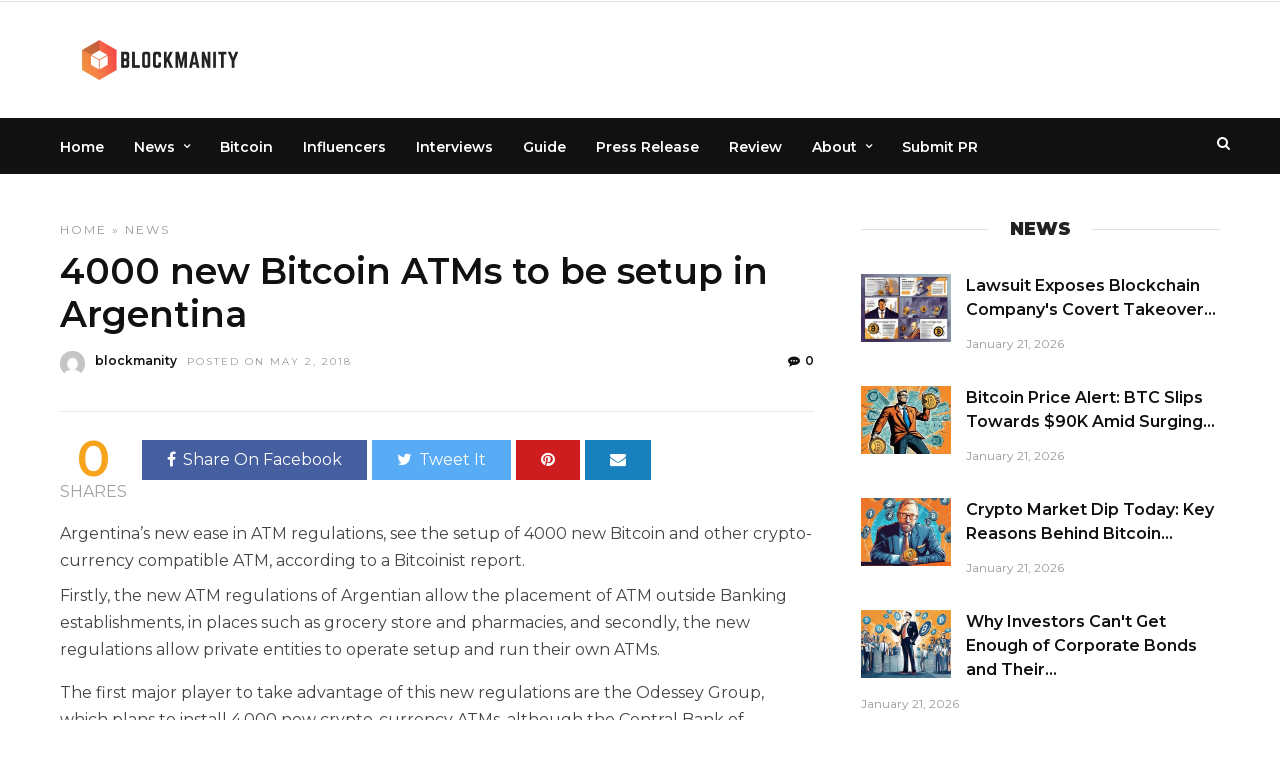

--- FILE ---
content_type: text/html; charset=UTF-8
request_url: https://blockmanity.com/news/4000-new-bitcoin-atms-setup-argentina/
body_size: 74667
content:
<!DOCTYPE html><html lang="en-US" ><head>  <script async src="https://www.googletagmanager.com/gtag/js?id=G-LXNGWNCBPW"></script> <script defer src="[data-uri]"></script> <script async src="https://pagead2.googlesyndication.com/pagead/js/adsbygoogle.js?client=ca-pub-5970909988069879"
     crossorigin="anonymous"></script> <script data-cfasync="false" id="ao_optimized_gfonts_config">WebFontConfig={google:{families:["Montserrat:600,100,100italic,200,200italic,300,300italic,regular,italic,500,500italic,600,600italic,700,700italic,800,800italic,900,900italic"] },classes:false, events:false, timeout:1500};</script><link rel="profile" href="http://gmpg.org/xfn/11" /><link rel="pingback" href="https://blockmanity.com/xmlrpc.php" /><meta name='robots' content='index, follow, max-image-preview:large, max-snippet:-1, max-video-preview:-1' /><title>4000 new Bitcoin ATMs to be setup in Argentina - Blockmanity</title><link rel="canonical" href="https://blockmanity.com/news/4000-new-bitcoin-atms-setup-argentina/" /><meta property="og:locale" content="en_US" /><meta property="og:type" content="article" /><meta property="og:title" content="4000 new Bitcoin ATMs to be setup in Argentina - Blockmanity" /><meta property="og:description" content="Argentina&#8217;s new ease in ATM regulations, see the setup of 4000 new Bitcoin and other crypto-currency compatible ATM, according to a Bitcoinist report. Firstly, the new ATM regulations of Argentian allow the placement of ATM outside Banking establishments, in places such [&hellip;]" /><meta property="og:url" content="https://blockmanity.com/news/4000-new-bitcoin-atms-setup-argentina/" /><meta property="og:site_name" content="Blockmanity" /><meta property="article:published_time" content="2018-05-02T11:41:28+00:00" /><meta property="og:image" content="https://blockmanity.com/wp-content/uploads/2018/05/bitcoin-in-argentina.png" /><meta property="og:image:width" content="640" /><meta property="og:image:height" content="300" /><meta property="og:image:type" content="image/png" /><meta name="author" content="blockmanity" /><meta name="twitter:card" content="summary_large_image" /><meta name="twitter:creator" content="@blockmanity" /><meta name="twitter:site" content="@blockmanity" /><meta name="twitter:label1" content="Written by" /><meta name="twitter:data1" content="blockmanity" /><meta name="twitter:label2" content="Est. reading time" /><meta name="twitter:data2" content="1 minute" /><style media="all">img.wp-smiley,img.emoji{display:inline !important;border:none !important;box-shadow:none !important;height:1em !important;width:1em !important;margin:0 .07em !important;vertical-align:-.1em !important;background:0 0 !important;padding:0 !important}
.menu-item i._mi,.menu-item img._mi{display:inline-block;vertical-align:middle}.menu-item i._mi{width:auto;height:auto;margin-top:-.265em;font-size:1.2em;line-height:1}.menu-item i._before,.rtl .menu-item i._after{margin-right:.25em}.menu-item i._after,.rtl .menu-item i._before{margin-left:.25em}.menu-item img._before,.rtl .menu-item img._after{margin-right:.5em}.menu-item img._after,.rtl .menu-item img._before{margin-left:.5em}.menu-item ._svg{width:1em}.rtl .menu-item i._before{margin-right:0}.rtl .menu-item i._after{margin-left:0}.visuallyhidden{overflow:hidden;clip:rect(0 0 0 0);position:absolute;width:1px;height:1px;margin:-1px;padding:0;border:0}.menu-item i.elusive{margin-top:-.3em}.dashicons-admin-site:before{content:"\f319"!important}.dashicons-welcome-view-site:before{content:"\f115"!important}
@charset "UTF-8";.wp-block-archives{box-sizing:border-box}.wp-block-archives-dropdown label{display:block}.wp-block-avatar{box-sizing:border-box}.wp-block-avatar.aligncenter{text-align:center}.wp-block-audio{box-sizing:border-box}.wp-block-audio figcaption{margin-bottom:1em;margin-top:.5em}.wp-block-audio audio{min-width:300px;width:100%}.wp-block-button__link{box-sizing:border-box;cursor:pointer;display:inline-block;text-align:center;word-break:break-word}.wp-block-button__link.aligncenter{text-align:center}.wp-block-button__link.alignright{text-align:right}:where(.wp-block-button__link){border-radius:9999px;box-shadow:none;padding:calc(.667em + 2px) calc(1.333em + 2px);text-decoration:none}.wp-block-button[style*=text-decoration] .wp-block-button__link{text-decoration:inherit}.wp-block-buttons>.wp-block-button.has-custom-width{max-width:none}.wp-block-buttons>.wp-block-button.has-custom-width .wp-block-button__link{width:100%}.wp-block-buttons>.wp-block-button.has-custom-font-size .wp-block-button__link{font-size:inherit}.wp-block-buttons>.wp-block-button.wp-block-button__width-25{width:calc(25% - var(--wp--style--block-gap, .5em)*.75)}.wp-block-buttons>.wp-block-button.wp-block-button__width-50{width:calc(50% - var(--wp--style--block-gap, .5em)*.5)}.wp-block-buttons>.wp-block-button.wp-block-button__width-75{width:calc(75% - var(--wp--style--block-gap, .5em)*.25)}.wp-block-buttons>.wp-block-button.wp-block-button__width-100{flex-basis:100%;width:100%}.wp-block-buttons.is-vertical>.wp-block-button.wp-block-button__width-25{width:25%}.wp-block-buttons.is-vertical>.wp-block-button.wp-block-button__width-50{width:50%}.wp-block-buttons.is-vertical>.wp-block-button.wp-block-button__width-75{width:75%}.wp-block-button.is-style-squared,.wp-block-button__link.wp-block-button.is-style-squared{border-radius:0}.wp-block-button.no-border-radius,.wp-block-button__link.no-border-radius{border-radius:0!important}.wp-block-button .wp-block-button__link.is-style-outline,.wp-block-button.is-style-outline>.wp-block-button__link{border:2px solid;padding:.667em 1.333em}.wp-block-button .wp-block-button__link.is-style-outline:not(.has-text-color),.wp-block-button.is-style-outline>.wp-block-button__link:not(.has-text-color){color:currentColor}.wp-block-button .wp-block-button__link.is-style-outline:not(.has-background),.wp-block-button.is-style-outline>.wp-block-button__link:not(.has-background){background-color:transparent;background-image:none}.wp-block-buttons.is-vertical{flex-direction:column}.wp-block-buttons.is-vertical>.wp-block-button:last-child{margin-bottom:0}.wp-block-buttons>.wp-block-button{display:inline-block;margin:0}.wp-block-buttons.is-content-justification-left{justify-content:flex-start}.wp-block-buttons.is-content-justification-left.is-vertical{align-items:flex-start}.wp-block-buttons.is-content-justification-center{justify-content:center}.wp-block-buttons.is-content-justification-center.is-vertical{align-items:center}.wp-block-buttons.is-content-justification-right{justify-content:flex-end}.wp-block-buttons.is-content-justification-right.is-vertical{align-items:flex-end}.wp-block-buttons.is-content-justification-space-between{justify-content:space-between}.wp-block-buttons.aligncenter{text-align:center}.wp-block-buttons:not(.is-content-justification-space-between,.is-content-justification-right,.is-content-justification-left,.is-content-justification-center) .wp-block-button.aligncenter{margin-left:auto;margin-right:auto;width:100%}.wp-block-buttons[style*=text-decoration] .wp-block-button,.wp-block-buttons[style*=text-decoration] .wp-block-button__link{text-decoration:inherit}.wp-block-buttons.has-custom-font-size .wp-block-button__link{font-size:inherit}.wp-block-button.aligncenter,.wp-block-calendar{text-align:center}.wp-block-calendar td,.wp-block-calendar th{border:1px solid;padding:.25em}.wp-block-calendar th{font-weight:400}.wp-block-calendar caption{background-color:inherit}.wp-block-calendar table{border-collapse:collapse;width:100%}.wp-block-calendar table:where(:not(.has-text-color)){color:#40464d}.wp-block-calendar table:where(:not(.has-text-color)) td,.wp-block-calendar table:where(:not(.has-text-color)) th{border-color:#ddd}.wp-block-calendar table.has-background th{background-color:inherit}.wp-block-calendar table.has-text-color th{color:inherit}:where(.wp-block-calendar table:not(.has-background) th){background:#ddd}.wp-block-categories{box-sizing:border-box}.wp-block-categories.alignleft{margin-right:2em}.wp-block-categories.alignright{margin-left:2em}.wp-block-code{box-sizing:border-box}.wp-block-code code{display:block;font-family:inherit;overflow-wrap:break-word;white-space:pre-wrap}.wp-block-columns{align-items:normal!important;box-sizing:border-box;display:flex;flex-wrap:wrap!important;margin-bottom:1.75em}@media (min-width:782px){.wp-block-columns{flex-wrap:nowrap!important}}.wp-block-columns.are-vertically-aligned-top{align-items:flex-start}.wp-block-columns.are-vertically-aligned-center{align-items:center}.wp-block-columns.are-vertically-aligned-bottom{align-items:flex-end}@media (max-width:781px){.wp-block-columns:not(.is-not-stacked-on-mobile)>.wp-block-column{flex-basis:100%!important}}@media (min-width:782px){.wp-block-columns:not(.is-not-stacked-on-mobile)>.wp-block-column{flex-basis:0;flex-grow:1}.wp-block-columns:not(.is-not-stacked-on-mobile)>.wp-block-column[style*=flex-basis]{flex-grow:0}}.wp-block-columns.is-not-stacked-on-mobile{flex-wrap:nowrap!important}.wp-block-columns.is-not-stacked-on-mobile>.wp-block-column{flex-basis:0;flex-grow:1}.wp-block-columns.is-not-stacked-on-mobile>.wp-block-column[style*=flex-basis]{flex-grow:0}:where(.wp-block-columns.has-background){padding:1.25em 2.375em}.wp-block-column{flex-grow:1;min-width:0;overflow-wrap:break-word;word-break:break-word}.wp-block-column.is-vertically-aligned-top{align-self:flex-start}.wp-block-column.is-vertically-aligned-center{align-self:center}.wp-block-column.is-vertically-aligned-bottom{align-self:flex-end}.wp-block-column.is-vertically-aligned-bottom,.wp-block-column.is-vertically-aligned-center,.wp-block-column.is-vertically-aligned-top{width:100%}.wp-block-post-comments{box-sizing:border-box}.wp-block-post-comments .alignleft{float:left}.wp-block-post-comments .alignright{float:right}.wp-block-post-comments .navigation:after{clear:both;content:"";display:table}.wp-block-post-comments .commentlist{clear:both;list-style:none;margin:0;padding:0}.wp-block-post-comments .commentlist .comment{min-height:2.25em;padding-left:3.25em}.wp-block-post-comments .commentlist .comment p{font-size:1em;line-height:1.8;margin:1em 0}.wp-block-post-comments .commentlist .children{list-style:none;margin:0;padding:0}.wp-block-post-comments .comment-author{line-height:1.5}.wp-block-post-comments .comment-author .avatar{border-radius:1.5em;display:block;float:left;height:2.5em;margin-right:.75em;margin-top:.5em;width:2.5em}.wp-block-post-comments .comment-author cite{font-style:normal}.wp-block-post-comments .comment-meta{font-size:.875em;line-height:1.5}.wp-block-post-comments .comment-meta b{font-weight:400}.wp-block-post-comments .comment-meta .comment-awaiting-moderation{display:block;margin-bottom:1em;margin-top:1em}.wp-block-post-comments .comment-body .commentmetadata{font-size:.875em}.wp-block-post-comments .comment-form-author label,.wp-block-post-comments .comment-form-comment label,.wp-block-post-comments .comment-form-email label,.wp-block-post-comments .comment-form-url label{display:block;margin-bottom:.25em}.wp-block-post-comments .comment-form input:not([type=submit]):not([type=checkbox]),.wp-block-post-comments .comment-form textarea{box-sizing:border-box;display:block;width:100%}.wp-block-post-comments .comment-form-cookies-consent{display:flex;gap:.25em}.wp-block-post-comments .comment-form-cookies-consent #wp-comment-cookies-consent{margin-top:.35em}.wp-block-post-comments .comment-reply-title{margin-bottom:0}.wp-block-post-comments .comment-reply-title :where(small){font-size:var(--wp--preset--font-size--medium,smaller);margin-left:.5em}.wp-block-post-comments .reply{font-size:.875em;margin-bottom:1.4em}.wp-block-post-comments input:not([type=submit]),.wp-block-post-comments textarea{border:1px solid #949494;font-family:inherit;font-size:1em}.wp-block-post-comments input:not([type=submit]):not([type=checkbox]),.wp-block-post-comments textarea{padding:calc(.667em + 2px)}:where(.wp-block-post-comments input[type=submit]){border:none}.wp-block-comments-pagination>.wp-block-comments-pagination-next,.wp-block-comments-pagination>.wp-block-comments-pagination-numbers,.wp-block-comments-pagination>.wp-block-comments-pagination-previous{margin-bottom:.5em;margin-right:.5em}.wp-block-comments-pagination>.wp-block-comments-pagination-next:last-child,.wp-block-comments-pagination>.wp-block-comments-pagination-numbers:last-child,.wp-block-comments-pagination>.wp-block-comments-pagination-previous:last-child{margin-right:0}.wp-block-comments-pagination .wp-block-comments-pagination-previous-arrow{display:inline-block;margin-right:1ch}.wp-block-comments-pagination .wp-block-comments-pagination-previous-arrow:not(.is-arrow-chevron){transform:scaleX(1)}.wp-block-comments-pagination .wp-block-comments-pagination-next-arrow{display:inline-block;margin-left:1ch}.wp-block-comments-pagination .wp-block-comments-pagination-next-arrow:not(.is-arrow-chevron){transform:scaleX(1)}.wp-block-comments-pagination.aligncenter{justify-content:center}.wp-block-comment-template{box-sizing:border-box;list-style:none;margin-bottom:0;max-width:100%;padding:0}.wp-block-comment-template li{clear:both}.wp-block-comment-template ol{list-style:none;margin-bottom:0;max-width:100%;padding-left:2rem}.wp-block-comment-template.alignleft{float:left}.wp-block-comment-template.aligncenter{margin-left:auto;margin-right:auto;width:-moz-fit-content;width:fit-content}.wp-block-comment-template.alignright{float:right}.wp-block-cover,.wp-block-cover-image{align-items:center;background-position:50%;box-sizing:border-box;display:flex;justify-content:center;min-height:430px;padding:1em;position:relative}.wp-block-cover .has-background-dim:not([class*=-background-color]),.wp-block-cover-image .has-background-dim:not([class*=-background-color]),.wp-block-cover-image.has-background-dim:not([class*=-background-color]),.wp-block-cover.has-background-dim:not([class*=-background-color]){background-color:#000}.wp-block-cover .has-background-dim.has-background-gradient,.wp-block-cover-image .has-background-dim.has-background-gradient{background-color:transparent}.wp-block-cover-image.has-background-dim:before,.wp-block-cover.has-background-dim:before{background-color:inherit;content:""}.wp-block-cover .wp-block-cover__background,.wp-block-cover .wp-block-cover__gradient-background,.wp-block-cover-image .wp-block-cover__background,.wp-block-cover-image .wp-block-cover__gradient-background,.wp-block-cover-image.has-background-dim:not(.has-background-gradient):before,.wp-block-cover.has-background-dim:not(.has-background-gradient):before{bottom:0;left:0;opacity:.5;position:absolute;right:0;top:0;z-index:1}.wp-block-cover-image.has-background-dim.has-background-dim-10 .wp-block-cover__background,.wp-block-cover-image.has-background-dim.has-background-dim-10 .wp-block-cover__gradient-background,.wp-block-cover-image.has-background-dim.has-background-dim-10:not(.has-background-gradient):before,.wp-block-cover.has-background-dim.has-background-dim-10 .wp-block-cover__background,.wp-block-cover.has-background-dim.has-background-dim-10 .wp-block-cover__gradient-background,.wp-block-cover.has-background-dim.has-background-dim-10:not(.has-background-gradient):before{opacity:.1}.wp-block-cover-image.has-background-dim.has-background-dim-20 .wp-block-cover__background,.wp-block-cover-image.has-background-dim.has-background-dim-20 .wp-block-cover__gradient-background,.wp-block-cover-image.has-background-dim.has-background-dim-20:not(.has-background-gradient):before,.wp-block-cover.has-background-dim.has-background-dim-20 .wp-block-cover__background,.wp-block-cover.has-background-dim.has-background-dim-20 .wp-block-cover__gradient-background,.wp-block-cover.has-background-dim.has-background-dim-20:not(.has-background-gradient):before{opacity:.2}.wp-block-cover-image.has-background-dim.has-background-dim-30 .wp-block-cover__background,.wp-block-cover-image.has-background-dim.has-background-dim-30 .wp-block-cover__gradient-background,.wp-block-cover-image.has-background-dim.has-background-dim-30:not(.has-background-gradient):before,.wp-block-cover.has-background-dim.has-background-dim-30 .wp-block-cover__background,.wp-block-cover.has-background-dim.has-background-dim-30 .wp-block-cover__gradient-background,.wp-block-cover.has-background-dim.has-background-dim-30:not(.has-background-gradient):before{opacity:.3}.wp-block-cover-image.has-background-dim.has-background-dim-40 .wp-block-cover__background,.wp-block-cover-image.has-background-dim.has-background-dim-40 .wp-block-cover__gradient-background,.wp-block-cover-image.has-background-dim.has-background-dim-40:not(.has-background-gradient):before,.wp-block-cover.has-background-dim.has-background-dim-40 .wp-block-cover__background,.wp-block-cover.has-background-dim.has-background-dim-40 .wp-block-cover__gradient-background,.wp-block-cover.has-background-dim.has-background-dim-40:not(.has-background-gradient):before{opacity:.4}.wp-block-cover-image.has-background-dim.has-background-dim-50 .wp-block-cover__background,.wp-block-cover-image.has-background-dim.has-background-dim-50 .wp-block-cover__gradient-background,.wp-block-cover-image.has-background-dim.has-background-dim-50:not(.has-background-gradient):before,.wp-block-cover.has-background-dim.has-background-dim-50 .wp-block-cover__background,.wp-block-cover.has-background-dim.has-background-dim-50 .wp-block-cover__gradient-background,.wp-block-cover.has-background-dim.has-background-dim-50:not(.has-background-gradient):before{opacity:.5}.wp-block-cover-image.has-background-dim.has-background-dim-60 .wp-block-cover__background,.wp-block-cover-image.has-background-dim.has-background-dim-60 .wp-block-cover__gradient-background,.wp-block-cover-image.has-background-dim.has-background-dim-60:not(.has-background-gradient):before,.wp-block-cover.has-background-dim.has-background-dim-60 .wp-block-cover__background,.wp-block-cover.has-background-dim.has-background-dim-60 .wp-block-cover__gradient-background,.wp-block-cover.has-background-dim.has-background-dim-60:not(.has-background-gradient):before{opacity:.6}.wp-block-cover-image.has-background-dim.has-background-dim-70 .wp-block-cover__background,.wp-block-cover-image.has-background-dim.has-background-dim-70 .wp-block-cover__gradient-background,.wp-block-cover-image.has-background-dim.has-background-dim-70:not(.has-background-gradient):before,.wp-block-cover.has-background-dim.has-background-dim-70 .wp-block-cover__background,.wp-block-cover.has-background-dim.has-background-dim-70 .wp-block-cover__gradient-background,.wp-block-cover.has-background-dim.has-background-dim-70:not(.has-background-gradient):before{opacity:.7}.wp-block-cover-image.has-background-dim.has-background-dim-80 .wp-block-cover__background,.wp-block-cover-image.has-background-dim.has-background-dim-80 .wp-block-cover__gradient-background,.wp-block-cover-image.has-background-dim.has-background-dim-80:not(.has-background-gradient):before,.wp-block-cover.has-background-dim.has-background-dim-80 .wp-block-cover__background,.wp-block-cover.has-background-dim.has-background-dim-80 .wp-block-cover__gradient-background,.wp-block-cover.has-background-dim.has-background-dim-80:not(.has-background-gradient):before{opacity:.8}.wp-block-cover-image.has-background-dim.has-background-dim-90 .wp-block-cover__background,.wp-block-cover-image.has-background-dim.has-background-dim-90 .wp-block-cover__gradient-background,.wp-block-cover-image.has-background-dim.has-background-dim-90:not(.has-background-gradient):before,.wp-block-cover.has-background-dim.has-background-dim-90 .wp-block-cover__background,.wp-block-cover.has-background-dim.has-background-dim-90 .wp-block-cover__gradient-background,.wp-block-cover.has-background-dim.has-background-dim-90:not(.has-background-gradient):before{opacity:.9}.wp-block-cover-image.has-background-dim.has-background-dim-100 .wp-block-cover__background,.wp-block-cover-image.has-background-dim.has-background-dim-100 .wp-block-cover__gradient-background,.wp-block-cover-image.has-background-dim.has-background-dim-100:not(.has-background-gradient):before,.wp-block-cover.has-background-dim.has-background-dim-100 .wp-block-cover__background,.wp-block-cover.has-background-dim.has-background-dim-100 .wp-block-cover__gradient-background,.wp-block-cover.has-background-dim.has-background-dim-100:not(.has-background-gradient):before{opacity:1}.wp-block-cover .wp-block-cover__background.has-background-dim.has-background-dim-0,.wp-block-cover .wp-block-cover__gradient-background.has-background-dim.has-background-dim-0,.wp-block-cover-image .wp-block-cover__background.has-background-dim.has-background-dim-0,.wp-block-cover-image .wp-block-cover__gradient-background.has-background-dim.has-background-dim-0{opacity:0}.wp-block-cover .wp-block-cover__background.has-background-dim.has-background-dim-10,.wp-block-cover .wp-block-cover__gradient-background.has-background-dim.has-background-dim-10,.wp-block-cover-image .wp-block-cover__background.has-background-dim.has-background-dim-10,.wp-block-cover-image .wp-block-cover__gradient-background.has-background-dim.has-background-dim-10{opacity:.1}.wp-block-cover .wp-block-cover__background.has-background-dim.has-background-dim-20,.wp-block-cover .wp-block-cover__gradient-background.has-background-dim.has-background-dim-20,.wp-block-cover-image .wp-block-cover__background.has-background-dim.has-background-dim-20,.wp-block-cover-image .wp-block-cover__gradient-background.has-background-dim.has-background-dim-20{opacity:.2}.wp-block-cover .wp-block-cover__background.has-background-dim.has-background-dim-30,.wp-block-cover .wp-block-cover__gradient-background.has-background-dim.has-background-dim-30,.wp-block-cover-image .wp-block-cover__background.has-background-dim.has-background-dim-30,.wp-block-cover-image .wp-block-cover__gradient-background.has-background-dim.has-background-dim-30{opacity:.3}.wp-block-cover .wp-block-cover__background.has-background-dim.has-background-dim-40,.wp-block-cover .wp-block-cover__gradient-background.has-background-dim.has-background-dim-40,.wp-block-cover-image .wp-block-cover__background.has-background-dim.has-background-dim-40,.wp-block-cover-image .wp-block-cover__gradient-background.has-background-dim.has-background-dim-40{opacity:.4}.wp-block-cover .wp-block-cover__background.has-background-dim.has-background-dim-50,.wp-block-cover .wp-block-cover__gradient-background.has-background-dim.has-background-dim-50,.wp-block-cover-image .wp-block-cover__background.has-background-dim.has-background-dim-50,.wp-block-cover-image .wp-block-cover__gradient-background.has-background-dim.has-background-dim-50{opacity:.5}.wp-block-cover .wp-block-cover__background.has-background-dim.has-background-dim-60,.wp-block-cover .wp-block-cover__gradient-background.has-background-dim.has-background-dim-60,.wp-block-cover-image .wp-block-cover__background.has-background-dim.has-background-dim-60,.wp-block-cover-image .wp-block-cover__gradient-background.has-background-dim.has-background-dim-60{opacity:.6}.wp-block-cover .wp-block-cover__background.has-background-dim.has-background-dim-70,.wp-block-cover .wp-block-cover__gradient-background.has-background-dim.has-background-dim-70,.wp-block-cover-image .wp-block-cover__background.has-background-dim.has-background-dim-70,.wp-block-cover-image .wp-block-cover__gradient-background.has-background-dim.has-background-dim-70{opacity:.7}.wp-block-cover .wp-block-cover__background.has-background-dim.has-background-dim-80,.wp-block-cover .wp-block-cover__gradient-background.has-background-dim.has-background-dim-80,.wp-block-cover-image .wp-block-cover__background.has-background-dim.has-background-dim-80,.wp-block-cover-image .wp-block-cover__gradient-background.has-background-dim.has-background-dim-80{opacity:.8}.wp-block-cover .wp-block-cover__background.has-background-dim.has-background-dim-90,.wp-block-cover .wp-block-cover__gradient-background.has-background-dim.has-background-dim-90,.wp-block-cover-image .wp-block-cover__background.has-background-dim.has-background-dim-90,.wp-block-cover-image .wp-block-cover__gradient-background.has-background-dim.has-background-dim-90{opacity:.9}.wp-block-cover .wp-block-cover__background.has-background-dim.has-background-dim-100,.wp-block-cover .wp-block-cover__gradient-background.has-background-dim.has-background-dim-100,.wp-block-cover-image .wp-block-cover__background.has-background-dim.has-background-dim-100,.wp-block-cover-image .wp-block-cover__gradient-background.has-background-dim.has-background-dim-100{opacity:1}.wp-block-cover-image.alignleft,.wp-block-cover-image.alignright,.wp-block-cover.alignleft,.wp-block-cover.alignright{max-width:420px;width:100%}.wp-block-cover-image:after,.wp-block-cover:after{content:"";display:block;font-size:0;min-height:inherit}@supports (position:sticky){.wp-block-cover-image:after,.wp-block-cover:after{content:none}}.wp-block-cover-image.aligncenter,.wp-block-cover-image.alignleft,.wp-block-cover-image.alignright,.wp-block-cover.aligncenter,.wp-block-cover.alignleft,.wp-block-cover.alignright{display:flex}.wp-block-cover .wp-block-cover__inner-container,.wp-block-cover-image .wp-block-cover__inner-container{color:#fff;width:100%;z-index:1}.wp-block-cover-image.is-light .wp-block-cover__inner-container,.wp-block-cover.is-light .wp-block-cover__inner-container{color:#000}.wp-block-cover h1:not(.has-text-color),.wp-block-cover h2:not(.has-text-color),.wp-block-cover h3:not(.has-text-color),.wp-block-cover h4:not(.has-text-color),.wp-block-cover h5:not(.has-text-color),.wp-block-cover h6:not(.has-text-color),.wp-block-cover p:not(.has-text-color),.wp-block-cover-image h1:not(.has-text-color),.wp-block-cover-image h2:not(.has-text-color),.wp-block-cover-image h3:not(.has-text-color),.wp-block-cover-image h4:not(.has-text-color),.wp-block-cover-image h5:not(.has-text-color),.wp-block-cover-image h6:not(.has-text-color),.wp-block-cover-image p:not(.has-text-color){color:inherit}.wp-block-cover-image.is-position-top-left,.wp-block-cover.is-position-top-left{align-items:flex-start;justify-content:flex-start}.wp-block-cover-image.is-position-top-center,.wp-block-cover.is-position-top-center{align-items:flex-start;justify-content:center}.wp-block-cover-image.is-position-top-right,.wp-block-cover.is-position-top-right{align-items:flex-start;justify-content:flex-end}.wp-block-cover-image.is-position-center-left,.wp-block-cover.is-position-center-left{align-items:center;justify-content:flex-start}.wp-block-cover-image.is-position-center-center,.wp-block-cover.is-position-center-center{align-items:center;justify-content:center}.wp-block-cover-image.is-position-center-right,.wp-block-cover.is-position-center-right{align-items:center;justify-content:flex-end}.wp-block-cover-image.is-position-bottom-left,.wp-block-cover.is-position-bottom-left{align-items:flex-end;justify-content:flex-start}.wp-block-cover-image.is-position-bottom-center,.wp-block-cover.is-position-bottom-center{align-items:flex-end;justify-content:center}.wp-block-cover-image.is-position-bottom-right,.wp-block-cover.is-position-bottom-right{align-items:flex-end;justify-content:flex-end}.wp-block-cover-image.has-custom-content-position.has-custom-content-position .wp-block-cover__inner-container,.wp-block-cover.has-custom-content-position.has-custom-content-position .wp-block-cover__inner-container{margin:0;width:auto}.wp-block-cover .wp-block-cover__image-background,.wp-block-cover video.wp-block-cover__video-background,.wp-block-cover-image .wp-block-cover__image-background,.wp-block-cover-image video.wp-block-cover__video-background{border:none;bottom:0;box-shadow:none;height:100%;left:0;margin:0;max-height:none;max-width:none;-o-object-fit:cover;object-fit:cover;outline:none;padding:0;position:absolute;right:0;top:0;width:100%}.wp-block-cover-image.has-parallax,.wp-block-cover.has-parallax,.wp-block-cover__image-background.has-parallax,video.wp-block-cover__video-background.has-parallax{background-attachment:fixed;background-repeat:no-repeat;background-size:cover}@supports (-webkit-overflow-scrolling:touch){.wp-block-cover-image.has-parallax,.wp-block-cover.has-parallax,.wp-block-cover__image-background.has-parallax,video.wp-block-cover__video-background.has-parallax{background-attachment:scroll}}@media (prefers-reduced-motion:reduce){.wp-block-cover-image.has-parallax,.wp-block-cover.has-parallax,.wp-block-cover__image-background.has-parallax,video.wp-block-cover__video-background.has-parallax{background-attachment:scroll}}.wp-block-cover-image.is-repeated,.wp-block-cover.is-repeated,.wp-block-cover__image-background.is-repeated,video.wp-block-cover__video-background.is-repeated{background-repeat:repeat;background-size:auto}.wp-block-cover__image-background,.wp-block-cover__video-background{z-index:0}.wp-block-cover-image-text,.wp-block-cover-image-text a,.wp-block-cover-image-text a:active,.wp-block-cover-image-text a:focus,.wp-block-cover-image-text a:hover,.wp-block-cover-text,.wp-block-cover-text a,.wp-block-cover-text a:active,.wp-block-cover-text a:focus,.wp-block-cover-text a:hover,section.wp-block-cover-image h2,section.wp-block-cover-image h2 a,section.wp-block-cover-image h2 a:active,section.wp-block-cover-image h2 a:focus,section.wp-block-cover-image h2 a:hover{color:#fff}.wp-block-cover-image .wp-block-cover.has-left-content{justify-content:flex-start}.wp-block-cover-image .wp-block-cover.has-right-content{justify-content:flex-end}.wp-block-cover-image.has-left-content .wp-block-cover-image-text,.wp-block-cover.has-left-content .wp-block-cover-text,section.wp-block-cover-image.has-left-content>h2{margin-left:0;text-align:left}.wp-block-cover-image.has-right-content .wp-block-cover-image-text,.wp-block-cover.has-right-content .wp-block-cover-text,section.wp-block-cover-image.has-right-content>h2{margin-right:0;text-align:right}.wp-block-cover .wp-block-cover-text,.wp-block-cover-image .wp-block-cover-image-text,section.wp-block-cover-image>h2{font-size:2em;line-height:1.25;margin-bottom:0;max-width:840px;padding:.44em;text-align:center;z-index:1}.wp-block-embed.alignleft,.wp-block-embed.alignright,.wp-block[data-align=left]>[data-type="core/embed"],.wp-block[data-align=right]>[data-type="core/embed"]{max-width:360px;width:100%}.wp-block-embed.alignleft .wp-block-embed__wrapper,.wp-block-embed.alignright .wp-block-embed__wrapper,.wp-block[data-align=left]>[data-type="core/embed"] .wp-block-embed__wrapper,.wp-block[data-align=right]>[data-type="core/embed"] .wp-block-embed__wrapper{min-width:280px}.wp-block-cover .wp-block-embed{min-height:240px;min-width:320px}.wp-block-embed{overflow-wrap:break-word}.wp-block-embed figcaption{margin-bottom:1em;margin-top:.5em}.wp-block-embed iframe{max-width:100%}.wp-block-embed__wrapper{position:relative}.wp-embed-responsive .wp-has-aspect-ratio .wp-block-embed__wrapper:before{content:"";display:block;padding-top:50%}.wp-embed-responsive .wp-has-aspect-ratio iframe{bottom:0;height:100%;left:0;position:absolute;right:0;top:0;width:100%}.wp-embed-responsive .wp-embed-aspect-21-9 .wp-block-embed__wrapper:before{padding-top:42.85%}.wp-embed-responsive .wp-embed-aspect-18-9 .wp-block-embed__wrapper:before{padding-top:50%}.wp-embed-responsive .wp-embed-aspect-16-9 .wp-block-embed__wrapper:before{padding-top:56.25%}.wp-embed-responsive .wp-embed-aspect-4-3 .wp-block-embed__wrapper:before{padding-top:75%}.wp-embed-responsive .wp-embed-aspect-1-1 .wp-block-embed__wrapper:before{padding-top:100%}.wp-embed-responsive .wp-embed-aspect-9-16 .wp-block-embed__wrapper:before{padding-top:177.77%}.wp-embed-responsive .wp-embed-aspect-1-2 .wp-block-embed__wrapper:before{padding-top:200%}.wp-block-file{margin-bottom:1.5em}.wp-block-file:not(.wp-element-button){font-size:.8em}.wp-block-file.aligncenter{text-align:center}.wp-block-file.alignright{text-align:right}.wp-block-file *+.wp-block-file__button{margin-left:.75em}.wp-block-file__embed{margin-bottom:1em}:where(.wp-block-file__button){border-radius:2em;padding:.5em 1em}:where(.wp-block-file__button):is(a):active,:where(.wp-block-file__button):is(a):focus,:where(.wp-block-file__button):is(a):hover,:where(.wp-block-file__button):is(a):visited{box-shadow:none;color:#fff;opacity:.85;text-decoration:none}.blocks-gallery-grid:not(.has-nested-images),.wp-block-gallery:not(.has-nested-images){display:flex;flex-wrap:wrap;list-style-type:none;margin:0;padding:0}.blocks-gallery-grid:not(.has-nested-images) .blocks-gallery-image,.blocks-gallery-grid:not(.has-nested-images) .blocks-gallery-item,.wp-block-gallery:not(.has-nested-images) .blocks-gallery-image,.wp-block-gallery:not(.has-nested-images) .blocks-gallery-item{display:flex;flex-direction:column;flex-grow:1;justify-content:center;margin:0 1em 1em 0;position:relative;width:calc(50% - 1em)}.blocks-gallery-grid:not(.has-nested-images) .blocks-gallery-image:nth-of-type(2n),.blocks-gallery-grid:not(.has-nested-images) .blocks-gallery-item:nth-of-type(2n),.wp-block-gallery:not(.has-nested-images) .blocks-gallery-image:nth-of-type(2n),.wp-block-gallery:not(.has-nested-images) .blocks-gallery-item:nth-of-type(2n){margin-right:0}.blocks-gallery-grid:not(.has-nested-images) .blocks-gallery-image figure,.blocks-gallery-grid:not(.has-nested-images) .blocks-gallery-item figure,.wp-block-gallery:not(.has-nested-images) .blocks-gallery-image figure,.wp-block-gallery:not(.has-nested-images) .blocks-gallery-item figure{align-items:flex-end;display:flex;height:100%;justify-content:flex-start;margin:0}.blocks-gallery-grid:not(.has-nested-images) .blocks-gallery-image img,.blocks-gallery-grid:not(.has-nested-images) .blocks-gallery-item img,.wp-block-gallery:not(.has-nested-images) .blocks-gallery-image img,.wp-block-gallery:not(.has-nested-images) .blocks-gallery-item img{display:block;height:auto;max-width:100%;width:auto}.blocks-gallery-grid:not(.has-nested-images) .blocks-gallery-image figcaption,.blocks-gallery-grid:not(.has-nested-images) .blocks-gallery-item figcaption,.wp-block-gallery:not(.has-nested-images) .blocks-gallery-image figcaption,.wp-block-gallery:not(.has-nested-images) .blocks-gallery-item figcaption{background:linear-gradient(0deg,rgba(0,0,0,.7),rgba(0,0,0,.3) 70%,transparent);bottom:0;box-sizing:border-box;color:#fff;font-size:.8em;margin:0;max-height:100%;overflow:auto;padding:3em .77em .7em;position:absolute;text-align:center;width:100%;z-index:2}.blocks-gallery-grid:not(.has-nested-images) .blocks-gallery-image figcaption img,.blocks-gallery-grid:not(.has-nested-images) .blocks-gallery-item figcaption img,.wp-block-gallery:not(.has-nested-images) .blocks-gallery-image figcaption img,.wp-block-gallery:not(.has-nested-images) .blocks-gallery-item figcaption img{display:inline}.blocks-gallery-grid:not(.has-nested-images) figcaption,.wp-block-gallery:not(.has-nested-images) figcaption{flex-grow:1}.blocks-gallery-grid:not(.has-nested-images).is-cropped .blocks-gallery-image a,.blocks-gallery-grid:not(.has-nested-images).is-cropped .blocks-gallery-image img,.blocks-gallery-grid:not(.has-nested-images).is-cropped .blocks-gallery-item a,.blocks-gallery-grid:not(.has-nested-images).is-cropped .blocks-gallery-item img,.wp-block-gallery:not(.has-nested-images).is-cropped .blocks-gallery-image a,.wp-block-gallery:not(.has-nested-images).is-cropped .blocks-gallery-image img,.wp-block-gallery:not(.has-nested-images).is-cropped .blocks-gallery-item a,.wp-block-gallery:not(.has-nested-images).is-cropped .blocks-gallery-item img{flex:1;height:100%;-o-object-fit:cover;object-fit:cover;width:100%}.blocks-gallery-grid:not(.has-nested-images).columns-1 .blocks-gallery-image,.blocks-gallery-grid:not(.has-nested-images).columns-1 .blocks-gallery-item,.wp-block-gallery:not(.has-nested-images).columns-1 .blocks-gallery-image,.wp-block-gallery:not(.has-nested-images).columns-1 .blocks-gallery-item{margin-right:0;width:100%}@media (min-width:600px){.blocks-gallery-grid:not(.has-nested-images).columns-3 .blocks-gallery-image,.blocks-gallery-grid:not(.has-nested-images).columns-3 .blocks-gallery-item,.wp-block-gallery:not(.has-nested-images).columns-3 .blocks-gallery-image,.wp-block-gallery:not(.has-nested-images).columns-3 .blocks-gallery-item{margin-right:1em;width:calc(33.33333% - .66667em)}.blocks-gallery-grid:not(.has-nested-images).columns-4 .blocks-gallery-image,.blocks-gallery-grid:not(.has-nested-images).columns-4 .blocks-gallery-item,.wp-block-gallery:not(.has-nested-images).columns-4 .blocks-gallery-image,.wp-block-gallery:not(.has-nested-images).columns-4 .blocks-gallery-item{margin-right:1em;width:calc(25% - .75em)}.blocks-gallery-grid:not(.has-nested-images).columns-5 .blocks-gallery-image,.blocks-gallery-grid:not(.has-nested-images).columns-5 .blocks-gallery-item,.wp-block-gallery:not(.has-nested-images).columns-5 .blocks-gallery-image,.wp-block-gallery:not(.has-nested-images).columns-5 .blocks-gallery-item{margin-right:1em;width:calc(20% - .8em)}.blocks-gallery-grid:not(.has-nested-images).columns-6 .blocks-gallery-image,.blocks-gallery-grid:not(.has-nested-images).columns-6 .blocks-gallery-item,.wp-block-gallery:not(.has-nested-images).columns-6 .blocks-gallery-image,.wp-block-gallery:not(.has-nested-images).columns-6 .blocks-gallery-item{margin-right:1em;width:calc(16.66667% - .83333em)}.blocks-gallery-grid:not(.has-nested-images).columns-7 .blocks-gallery-image,.blocks-gallery-grid:not(.has-nested-images).columns-7 .blocks-gallery-item,.wp-block-gallery:not(.has-nested-images).columns-7 .blocks-gallery-image,.wp-block-gallery:not(.has-nested-images).columns-7 .blocks-gallery-item{margin-right:1em;width:calc(14.28571% - .85714em)}.blocks-gallery-grid:not(.has-nested-images).columns-8 .blocks-gallery-image,.blocks-gallery-grid:not(.has-nested-images).columns-8 .blocks-gallery-item,.wp-block-gallery:not(.has-nested-images).columns-8 .blocks-gallery-image,.wp-block-gallery:not(.has-nested-images).columns-8 .blocks-gallery-item{margin-right:1em;width:calc(12.5% - .875em)}.blocks-gallery-grid:not(.has-nested-images).columns-1 .blocks-gallery-image:nth-of-type(1n),.blocks-gallery-grid:not(.has-nested-images).columns-1 .blocks-gallery-item:nth-of-type(1n),.blocks-gallery-grid:not(.has-nested-images).columns-2 .blocks-gallery-image:nth-of-type(2n),.blocks-gallery-grid:not(.has-nested-images).columns-2 .blocks-gallery-item:nth-of-type(2n),.blocks-gallery-grid:not(.has-nested-images).columns-3 .blocks-gallery-image:nth-of-type(3n),.blocks-gallery-grid:not(.has-nested-images).columns-3 .blocks-gallery-item:nth-of-type(3n),.blocks-gallery-grid:not(.has-nested-images).columns-4 .blocks-gallery-image:nth-of-type(4n),.blocks-gallery-grid:not(.has-nested-images).columns-4 .blocks-gallery-item:nth-of-type(4n),.blocks-gallery-grid:not(.has-nested-images).columns-5 .blocks-gallery-image:nth-of-type(5n),.blocks-gallery-grid:not(.has-nested-images).columns-5 .blocks-gallery-item:nth-of-type(5n),.blocks-gallery-grid:not(.has-nested-images).columns-6 .blocks-gallery-image:nth-of-type(6n),.blocks-gallery-grid:not(.has-nested-images).columns-6 .blocks-gallery-item:nth-of-type(6n),.blocks-gallery-grid:not(.has-nested-images).columns-7 .blocks-gallery-image:nth-of-type(7n),.blocks-gallery-grid:not(.has-nested-images).columns-7 .blocks-gallery-item:nth-of-type(7n),.blocks-gallery-grid:not(.has-nested-images).columns-8 .blocks-gallery-image:nth-of-type(8n),.blocks-gallery-grid:not(.has-nested-images).columns-8 .blocks-gallery-item:nth-of-type(8n),.wp-block-gallery:not(.has-nested-images).columns-1 .blocks-gallery-image:nth-of-type(1n),.wp-block-gallery:not(.has-nested-images).columns-1 .blocks-gallery-item:nth-of-type(1n),.wp-block-gallery:not(.has-nested-images).columns-2 .blocks-gallery-image:nth-of-type(2n),.wp-block-gallery:not(.has-nested-images).columns-2 .blocks-gallery-item:nth-of-type(2n),.wp-block-gallery:not(.has-nested-images).columns-3 .blocks-gallery-image:nth-of-type(3n),.wp-block-gallery:not(.has-nested-images).columns-3 .blocks-gallery-item:nth-of-type(3n),.wp-block-gallery:not(.has-nested-images).columns-4 .blocks-gallery-image:nth-of-type(4n),.wp-block-gallery:not(.has-nested-images).columns-4 .blocks-gallery-item:nth-of-type(4n),.wp-block-gallery:not(.has-nested-images).columns-5 .blocks-gallery-image:nth-of-type(5n),.wp-block-gallery:not(.has-nested-images).columns-5 .blocks-gallery-item:nth-of-type(5n),.wp-block-gallery:not(.has-nested-images).columns-6 .blocks-gallery-image:nth-of-type(6n),.wp-block-gallery:not(.has-nested-images).columns-6 .blocks-gallery-item:nth-of-type(6n),.wp-block-gallery:not(.has-nested-images).columns-7 .blocks-gallery-image:nth-of-type(7n),.wp-block-gallery:not(.has-nested-images).columns-7 .blocks-gallery-item:nth-of-type(7n),.wp-block-gallery:not(.has-nested-images).columns-8 .blocks-gallery-image:nth-of-type(8n),.wp-block-gallery:not(.has-nested-images).columns-8 .blocks-gallery-item:nth-of-type(8n){margin-right:0}}.blocks-gallery-grid:not(.has-nested-images) .blocks-gallery-image:last-child,.blocks-gallery-grid:not(.has-nested-images) .blocks-gallery-item:last-child,.wp-block-gallery:not(.has-nested-images) .blocks-gallery-image:last-child,.wp-block-gallery:not(.has-nested-images) .blocks-gallery-item:last-child{margin-right:0}.blocks-gallery-grid:not(.has-nested-images).alignleft,.blocks-gallery-grid:not(.has-nested-images).alignright,.wp-block-gallery:not(.has-nested-images).alignleft,.wp-block-gallery:not(.has-nested-images).alignright{max-width:420px;width:100%}.blocks-gallery-grid:not(.has-nested-images).aligncenter .blocks-gallery-item figure,.wp-block-gallery:not(.has-nested-images).aligncenter .blocks-gallery-item figure{justify-content:center}.wp-block-gallery:not(.is-cropped) .blocks-gallery-item{align-self:flex-start}figure.wp-block-gallery.has-nested-images{align-items:normal}.wp-block-gallery.has-nested-images figure.wp-block-image:not(#individual-image){margin:0;width:calc(50% - var(--wp--style--unstable-gallery-gap, 16px)/2)}.wp-block-gallery.has-nested-images figure.wp-block-image{box-sizing:border-box;display:flex;flex-direction:column;flex-grow:1;justify-content:center;max-width:100%;position:relative}.wp-block-gallery.has-nested-images figure.wp-block-image>a,.wp-block-gallery.has-nested-images figure.wp-block-image>div{flex-direction:column;flex-grow:1;margin:0}.wp-block-gallery.has-nested-images figure.wp-block-image img{display:block;height:auto;max-width:100%!important;width:auto}.wp-block-gallery.has-nested-images figure.wp-block-image figcaption{background:linear-gradient(0deg,rgba(0,0,0,.7),rgba(0,0,0,.3) 70%,transparent);bottom:0;box-sizing:border-box;color:#fff;font-size:13px;left:0;margin-bottom:0;max-height:60%;overflow:auto;padding:0 8px 8px;position:absolute;text-align:center;width:100%}.wp-block-gallery.has-nested-images figure.wp-block-image figcaption img{display:inline}.wp-block-gallery.has-nested-images figure.wp-block-image figcaption a{color:inherit}.wp-block-gallery.has-nested-images figure.wp-block-image.has-custom-border img{box-sizing:border-box}.wp-block-gallery.has-nested-images figure.wp-block-image.has-custom-border>a,.wp-block-gallery.has-nested-images figure.wp-block-image.has-custom-border>div,.wp-block-gallery.has-nested-images figure.wp-block-image.is-style-rounded>a,.wp-block-gallery.has-nested-images figure.wp-block-image.is-style-rounded>div{flex:1 1 auto}.wp-block-gallery.has-nested-images figure.wp-block-image.has-custom-border figcaption,.wp-block-gallery.has-nested-images figure.wp-block-image.is-style-rounded figcaption{background:none;color:inherit;flex:initial;margin:0;padding:10px 10px 9px;position:relative}.wp-block-gallery.has-nested-images figcaption{flex-basis:100%;flex-grow:1;text-align:center}.wp-block-gallery.has-nested-images:not(.is-cropped) figure.wp-block-image:not(#individual-image){margin-bottom:auto;margin-top:0}.wp-block-gallery.has-nested-images.is-cropped figure.wp-block-image:not(#individual-image){align-self:inherit}.wp-block-gallery.has-nested-images.is-cropped figure.wp-block-image:not(#individual-image)>a,.wp-block-gallery.has-nested-images.is-cropped figure.wp-block-image:not(#individual-image)>div:not(.components-drop-zone){display:flex}.wp-block-gallery.has-nested-images.is-cropped figure.wp-block-image:not(#individual-image) a,.wp-block-gallery.has-nested-images.is-cropped figure.wp-block-image:not(#individual-image) img{flex:1 0 0%;height:100%;-o-object-fit:cover;object-fit:cover;width:100%}.wp-block-gallery.has-nested-images.columns-1 figure.wp-block-image:not(#individual-image){width:100%}@media (min-width:600px){.wp-block-gallery.has-nested-images.columns-3 figure.wp-block-image:not(#individual-image){width:calc(33.33333% - var(--wp--style--unstable-gallery-gap, 16px)*.66667)}.wp-block-gallery.has-nested-images.columns-4 figure.wp-block-image:not(#individual-image){width:calc(25% - var(--wp--style--unstable-gallery-gap, 16px)*.75)}.wp-block-gallery.has-nested-images.columns-5 figure.wp-block-image:not(#individual-image){width:calc(20% - var(--wp--style--unstable-gallery-gap, 16px)*.8)}.wp-block-gallery.has-nested-images.columns-6 figure.wp-block-image:not(#individual-image){width:calc(16.66667% - var(--wp--style--unstable-gallery-gap, 16px)*.83333)}.wp-block-gallery.has-nested-images.columns-7 figure.wp-block-image:not(#individual-image){width:calc(14.28571% - var(--wp--style--unstable-gallery-gap, 16px)*.85714)}.wp-block-gallery.has-nested-images.columns-8 figure.wp-block-image:not(#individual-image){width:calc(12.5% - var(--wp--style--unstable-gallery-gap, 16px)*.875)}.wp-block-gallery.has-nested-images.columns-default figure.wp-block-image:not(#individual-image){width:calc(33.33% - var(--wp--style--unstable-gallery-gap, 16px)*.66667)}.wp-block-gallery.has-nested-images.columns-default figure.wp-block-image:not(#individual-image):first-child:nth-last-child(2),.wp-block-gallery.has-nested-images.columns-default figure.wp-block-image:not(#individual-image):first-child:nth-last-child(2)~figure.wp-block-image:not(#individual-image){width:calc(50% - var(--wp--style--unstable-gallery-gap, 16px)*.5)}.wp-block-gallery.has-nested-images.columns-default figure.wp-block-image:not(#individual-image):first-child:last-child{width:100%}}.wp-block-gallery.has-nested-images.alignleft,.wp-block-gallery.has-nested-images.alignright{max-width:420px;width:100%}.wp-block-gallery.has-nested-images.aligncenter{justify-content:center}.wp-block-group{box-sizing:border-box}h1.has-background,h2.has-background,h3.has-background,h4.has-background,h5.has-background,h6.has-background{padding:1.25em 2.375em}.wp-block-image img{height:auto;max-width:100%;vertical-align:bottom}.wp-block-image img,.wp-block-image.has-custom-border img{box-sizing:border-box}.wp-block-image.aligncenter{text-align:center}.wp-block-image.alignfull img,.wp-block-image.alignwide img{height:auto;width:100%}.wp-block-image .aligncenter,.wp-block-image .alignleft,.wp-block-image .alignright,.wp-block-image.aligncenter,.wp-block-image.alignleft,.wp-block-image.alignright{display:table}.wp-block-image .aligncenter>figcaption,.wp-block-image .alignleft>figcaption,.wp-block-image .alignright>figcaption,.wp-block-image.aligncenter>figcaption,.wp-block-image.alignleft>figcaption,.wp-block-image.alignright>figcaption{caption-side:bottom;display:table-caption}.wp-block-image .alignleft{float:left;margin:.5em 1em .5em 0}.wp-block-image .alignright{float:right;margin:.5em 0 .5em 1em}.wp-block-image .aligncenter{margin-left:auto;margin-right:auto}.wp-block-image figcaption{margin-bottom:1em;margin-top:.5em}.wp-block-image .is-style-rounded img,.wp-block-image.is-style-circle-mask img,.wp-block-image.is-style-rounded img{border-radius:9999px}@supports ((-webkit-mask-image:none) or (mask-image:none)) or (-webkit-mask-image:none){.wp-block-image.is-style-circle-mask img{border-radius:0;-webkit-mask-image:url('data:image/svg+xml;utf8,<svg viewBox="0 0 100 100" xmlns="http://www.w3.org/2000/svg"><circle cx="50" cy="50" r="50"/></svg>');mask-image:url('data:image/svg+xml;utf8,<svg viewBox="0 0 100 100" xmlns="http://www.w3.org/2000/svg"><circle cx="50" cy="50" r="50"/></svg>');mask-mode:alpha;-webkit-mask-position:center;mask-position:center;-webkit-mask-repeat:no-repeat;mask-repeat:no-repeat;-webkit-mask-size:contain;mask-size:contain}}.wp-block-image :where(.has-border-color){border-style:solid}.wp-block-image :where([style*=border-top-color]){border-top-style:solid}.wp-block-image :where([style*=border-right-color]){border-right-style:solid}.wp-block-image :where([style*=border-bottom-color]){border-bottom-style:solid}.wp-block-image :where([style*=border-left-color]){border-left-style:solid}.wp-block-image :where([style*=border-width]){border-style:solid}.wp-block-image :where([style*=border-top-width]){border-top-style:solid}.wp-block-image :where([style*=border-right-width]){border-right-style:solid}.wp-block-image :where([style*=border-bottom-width]){border-bottom-style:solid}.wp-block-image :where([style*=border-left-width]){border-left-style:solid}.wp-block-image figure{margin:0}ol.wp-block-latest-comments{box-sizing:border-box;margin-left:0}.wp-block-latest-comments .wp-block-latest-comments{padding-left:0}.wp-block-latest-comments__comment{line-height:1.1;list-style:none;margin-bottom:1em}.has-avatars .wp-block-latest-comments__comment{list-style:none;min-height:2.25em}.has-avatars .wp-block-latest-comments__comment .wp-block-latest-comments__comment-excerpt,.has-avatars .wp-block-latest-comments__comment .wp-block-latest-comments__comment-meta{margin-left:3.25em}.has-dates .wp-block-latest-comments__comment,.has-excerpts .wp-block-latest-comments__comment{line-height:1.5}.wp-block-latest-comments__comment-excerpt p{font-size:.875em;line-height:1.8;margin:.36em 0 1.4em}.wp-block-latest-comments__comment-date{display:block;font-size:.75em}.wp-block-latest-comments .avatar,.wp-block-latest-comments__comment-avatar{border-radius:1.5em;display:block;float:left;height:2.5em;margin-right:.75em;width:2.5em}.wp-block-latest-posts{box-sizing:border-box}.wp-block-latest-posts.alignleft{margin-right:2em}.wp-block-latest-posts.alignright{margin-left:2em}.wp-block-latest-posts.wp-block-latest-posts__list{list-style:none;padding-left:0}.wp-block-latest-posts.wp-block-latest-posts__list li{clear:both}.wp-block-latest-posts.is-grid{display:flex;flex-wrap:wrap;padding:0}.wp-block-latest-posts.is-grid li{margin:0 1.25em 1.25em 0;width:100%}@media (min-width:600px){.wp-block-latest-posts.columns-2 li{width:calc(50% - .625em)}.wp-block-latest-posts.columns-2 li:nth-child(2n){margin-right:0}.wp-block-latest-posts.columns-3 li{width:calc(33.33333% - .83333em)}.wp-block-latest-posts.columns-3 li:nth-child(3n){margin-right:0}.wp-block-latest-posts.columns-4 li{width:calc(25% - .9375em)}.wp-block-latest-posts.columns-4 li:nth-child(4n){margin-right:0}.wp-block-latest-posts.columns-5 li{width:calc(20% - 1em)}.wp-block-latest-posts.columns-5 li:nth-child(5n){margin-right:0}.wp-block-latest-posts.columns-6 li{width:calc(16.66667% - 1.04167em)}.wp-block-latest-posts.columns-6 li:nth-child(6n){margin-right:0}}.wp-block-latest-posts__post-author,.wp-block-latest-posts__post-date{display:block;font-size:.8125em}.wp-block-latest-posts__post-excerpt{margin-bottom:1em;margin-top:.5em}.wp-block-latest-posts__featured-image a{display:inline-block}.wp-block-latest-posts__featured-image img{height:auto;max-width:100%;width:auto}.wp-block-latest-posts__featured-image.alignleft{float:left;margin-right:1em}.wp-block-latest-posts__featured-image.alignright{float:right;margin-left:1em}.wp-block-latest-posts__featured-image.aligncenter{margin-bottom:1em;text-align:center}ol,ul{box-sizing:border-box}ol.has-background,ul.has-background{padding:1.25em 2.375em}.wp-block-media-text{box-sizing:border-box;
  /*!rtl:begin:ignore*/direction:ltr;
  /*!rtl:end:ignore*/display:grid;grid-template-columns:50% 1fr;grid-template-rows:auto}.wp-block-media-text.has-media-on-the-right{grid-template-columns:1fr 50%}.wp-block-media-text.is-vertically-aligned-top .wp-block-media-text__content,.wp-block-media-text.is-vertically-aligned-top .wp-block-media-text__media{align-self:start}.wp-block-media-text .wp-block-media-text__content,.wp-block-media-text .wp-block-media-text__media,.wp-block-media-text.is-vertically-aligned-center .wp-block-media-text__content,.wp-block-media-text.is-vertically-aligned-center .wp-block-media-text__media{align-self:center}.wp-block-media-text.is-vertically-aligned-bottom .wp-block-media-text__content,.wp-block-media-text.is-vertically-aligned-bottom .wp-block-media-text__media{align-self:end}.wp-block-media-text .wp-block-media-text__media{
  /*!rtl:begin:ignore*/grid-column:1;grid-row:1;
  /*!rtl:end:ignore*/margin:0}.wp-block-media-text .wp-block-media-text__content{direction:ltr;
  /*!rtl:begin:ignore*/grid-column:2;grid-row:1;
  /*!rtl:end:ignore*/padding:0 8%;word-break:break-word}.wp-block-media-text.has-media-on-the-right .wp-block-media-text__media{
  /*!rtl:begin:ignore*/grid-column:2;grid-row:1
  /*!rtl:end:ignore*/}.wp-block-media-text.has-media-on-the-right .wp-block-media-text__content{
  /*!rtl:begin:ignore*/grid-column:1;grid-row:1
  /*!rtl:end:ignore*/}.wp-block-media-text__media img,.wp-block-media-text__media video{height:auto;max-width:unset;vertical-align:middle;width:100%}.wp-block-media-text.is-image-fill .wp-block-media-text__media{background-size:cover;height:100%;min-height:250px}.wp-block-media-text.is-image-fill .wp-block-media-text__media>a{display:block;height:100%}.wp-block-media-text.is-image-fill .wp-block-media-text__media img{clip:rect(0,0,0,0);border:0;height:1px;margin:-1px;overflow:hidden;padding:0;position:absolute;width:1px}@media (max-width:600px){.wp-block-media-text.is-stacked-on-mobile{grid-template-columns:100%!important}.wp-block-media-text.is-stacked-on-mobile .wp-block-media-text__media{grid-column:1;grid-row:1}.wp-block-media-text.is-stacked-on-mobile .wp-block-media-text__content{grid-column:1;grid-row:2}}.wp-block-navigation{--navigation-layout-justification-setting:flex-start;--navigation-layout-direction:row;--navigation-layout-wrap:wrap;--navigation-layout-justify:flex-start;--navigation-layout-align:center;position:relative}.wp-block-navigation ul{margin-bottom:0;margin-left:0;margin-top:0;padding-left:0}.wp-block-navigation ul,.wp-block-navigation ul li{list-style:none;padding:0}.wp-block-navigation .wp-block-navigation-item{align-items:center;display:flex;position:relative}.wp-block-navigation .wp-block-navigation-item .wp-block-navigation__submenu-container:empty{display:none}.wp-block-navigation .wp-block-navigation-item__content{display:block}.wp-block-navigation .wp-block-navigation-item__content.wp-block-navigation-item__content{color:inherit}.wp-block-navigation.has-text-decoration-underline .wp-block-navigation-item__content,.wp-block-navigation.has-text-decoration-underline .wp-block-navigation-item__content:active,.wp-block-navigation.has-text-decoration-underline .wp-block-navigation-item__content:focus{text-decoration:underline}.wp-block-navigation.has-text-decoration-line-through .wp-block-navigation-item__content,.wp-block-navigation.has-text-decoration-line-through .wp-block-navigation-item__content:active,.wp-block-navigation.has-text-decoration-line-through .wp-block-navigation-item__content:focus{text-decoration:line-through}.wp-block-navigation:where(:not([class*=has-text-decoration])) a{text-decoration:none}.wp-block-navigation:where(:not([class*=has-text-decoration])) a:active,.wp-block-navigation:where(:not([class*=has-text-decoration])) a:focus{text-decoration:none}.wp-block-navigation .wp-block-navigation__submenu-icon{align-self:center;background-color:inherit;border:none;color:currentColor;display:inline-block;font-size:inherit;height:.6em;line-height:0;margin-left:.25em;padding:0;width:.6em}.wp-block-navigation .wp-block-navigation__submenu-icon svg{stroke:currentColor;display:inline-block;height:inherit;margin-top:.075em;width:inherit}.wp-block-navigation.is-vertical{--navigation-layout-direction:column;--navigation-layout-justify:initial;--navigation-layout-align:flex-start}.wp-block-navigation.no-wrap{--navigation-layout-wrap:nowrap}.wp-block-navigation.items-justified-center{--navigation-layout-justification-setting:center;--navigation-layout-justify:center}.wp-block-navigation.items-justified-center.is-vertical{--navigation-layout-align:center}.wp-block-navigation.items-justified-right{--navigation-layout-justification-setting:flex-end;--navigation-layout-justify:flex-end}.wp-block-navigation.items-justified-right.is-vertical{--navigation-layout-align:flex-end}.wp-block-navigation.items-justified-space-between{--navigation-layout-justification-setting:space-between;--navigation-layout-justify:space-between}.wp-block-navigation .has-child .wp-block-navigation__submenu-container{align-items:normal;background-color:inherit;color:inherit;display:flex;flex-direction:column;height:0;left:-1px;opacity:0;overflow:hidden;position:absolute;top:100%;transition:opacity .1s linear;visibility:hidden;width:0;z-index:2}.wp-block-navigation .has-child .wp-block-navigation__submenu-container>.wp-block-navigation-item>.wp-block-navigation-item__content{display:flex;flex-grow:1}.wp-block-navigation .has-child .wp-block-navigation__submenu-container>.wp-block-navigation-item>.wp-block-navigation-item__content .wp-block-navigation__submenu-icon{margin-left:auto;margin-right:0}.wp-block-navigation .has-child .wp-block-navigation__submenu-container .wp-block-navigation-item__content{margin:0}@media (min-width:782px){.wp-block-navigation .has-child .wp-block-navigation__submenu-container .wp-block-navigation__submenu-container{left:100%;top:-1px}.wp-block-navigation .has-child .wp-block-navigation__submenu-container .wp-block-navigation__submenu-container:before{background:transparent;content:"";display:block;height:100%;position:absolute;right:100%;width:.5em}.wp-block-navigation .has-child .wp-block-navigation__submenu-container .wp-block-navigation__submenu-icon{margin-right:.25em}.wp-block-navigation .has-child .wp-block-navigation__submenu-container .wp-block-navigation__submenu-icon svg{transform:rotate(-90deg)}}.wp-block-navigation .has-child:not(.open-on-click):hover>.wp-block-navigation__submenu-container{height:auto;min-width:200px;opacity:1;overflow:visible;visibility:visible;width:auto}.wp-block-navigation .has-child:not(.open-on-click):not(.open-on-hover-click):focus-within>.wp-block-navigation__submenu-container{height:auto;min-width:200px;opacity:1;overflow:visible;visibility:visible;width:auto}.wp-block-navigation .has-child .wp-block-navigation-submenu__toggle[aria-expanded=true]~.wp-block-navigation__submenu-container{height:auto;min-width:200px;opacity:1;overflow:visible;visibility:visible;width:auto}.wp-block-navigation.has-background .has-child .wp-block-navigation__submenu-container{left:0;top:100%}@media (min-width:782px){.wp-block-navigation.has-background .has-child .wp-block-navigation__submenu-container .wp-block-navigation__submenu-container{left:100%;top:0}}.wp-block-navigation-submenu{display:flex;position:relative}.wp-block-navigation-submenu .wp-block-navigation__submenu-icon svg{stroke:currentColor}button.wp-block-navigation-item__content{background-color:transparent;border:none;color:currentColor;font-family:inherit;font-size:inherit;font-style:inherit;font-weight:inherit;line-height:inherit;text-align:left;text-transform:inherit}.wp-block-navigation-submenu__toggle{cursor:pointer}.wp-block-navigation-item.open-on-click .wp-block-navigation-submenu__toggle{padding-right:.85em}.wp-block-navigation-item.open-on-click .wp-block-navigation-submenu__toggle+.wp-block-navigation__submenu-icon{margin-left:-.6em;pointer-events:none}.wp-block-navigation .wp-block-page-list,.wp-block-navigation__container,.wp-block-navigation__responsive-close,.wp-block-navigation__responsive-container,.wp-block-navigation__responsive-container-content,.wp-block-navigation__responsive-dialog{gap:inherit}:where(.wp-block-navigation.has-background .wp-block-navigation-item a:not(.wp-element-button)),:where(.wp-block-navigation.has-background .wp-block-navigation-submenu a:not(.wp-element-button)){padding:.5em 1em}:where(.wp-block-navigation .wp-block-navigation__submenu-container .wp-block-navigation-item a:not(.wp-element-button)),:where(.wp-block-navigation .wp-block-navigation__submenu-container .wp-block-navigation-submenu a:not(.wp-element-button)),:where(.wp-block-navigation .wp-block-navigation__submenu-container .wp-block-navigation-submenu button.wp-block-navigation-item__content),:where(.wp-block-navigation .wp-block-navigation__submenu-container .wp-block-pages-list__item button.wp-block-navigation-item__content){padding:.5em 1em}.wp-block-navigation.items-justified-right .wp-block-navigation__container .has-child .wp-block-navigation__submenu-container,.wp-block-navigation.items-justified-right .wp-block-page-list>.has-child .wp-block-navigation__submenu-container,.wp-block-navigation.items-justified-space-between .wp-block-page-list>.has-child:last-child .wp-block-navigation__submenu-container,.wp-block-navigation.items-justified-space-between>.wp-block-navigation__container>.has-child:last-child .wp-block-navigation__submenu-container{left:auto;right:0}.wp-block-navigation.items-justified-right .wp-block-navigation__container .has-child .wp-block-navigation__submenu-container .wp-block-navigation__submenu-container,.wp-block-navigation.items-justified-right .wp-block-page-list>.has-child .wp-block-navigation__submenu-container .wp-block-navigation__submenu-container,.wp-block-navigation.items-justified-space-between .wp-block-page-list>.has-child:last-child .wp-block-navigation__submenu-container .wp-block-navigation__submenu-container,.wp-block-navigation.items-justified-space-between>.wp-block-navigation__container>.has-child:last-child .wp-block-navigation__submenu-container .wp-block-navigation__submenu-container{left:-1px;right:-1px}@media (min-width:782px){.wp-block-navigation.items-justified-right .wp-block-navigation__container .has-child .wp-block-navigation__submenu-container .wp-block-navigation__submenu-container,.wp-block-navigation.items-justified-right .wp-block-page-list>.has-child .wp-block-navigation__submenu-container .wp-block-navigation__submenu-container,.wp-block-navigation.items-justified-space-between .wp-block-page-list>.has-child:last-child .wp-block-navigation__submenu-container .wp-block-navigation__submenu-container,.wp-block-navigation.items-justified-space-between>.wp-block-navigation__container>.has-child:last-child .wp-block-navigation__submenu-container .wp-block-navigation__submenu-container{left:auto;right:100%}}.wp-block-navigation:not(.has-background) .wp-block-navigation__submenu-container{background-color:#fff;border:1px solid rgba(0,0,0,.15);color:#000}.wp-block-navigation__container{align-items:var(--navigation-layout-align,initial);display:flex;flex-direction:var(--navigation-layout-direction,initial);flex-wrap:var(--navigation-layout-wrap,wrap);justify-content:var(--navigation-layout-justify,initial);list-style:none;margin:0;padding-left:0}.wp-block-navigation__container .is-responsive{display:none}.wp-block-navigation__container:only-child,.wp-block-page-list:only-child{flex-grow:1}@keyframes overlay-menu__fade-in-animation{0%{opacity:0;transform:translateY(.5em)}to{opacity:1;transform:translateY(0)}}.wp-block-navigation__responsive-container{bottom:0;display:none;left:0;position:fixed;right:0;top:0}.wp-block-navigation__responsive-container .wp-block-navigation-link a{color:inherit}.wp-block-navigation__responsive-container .wp-block-navigation__responsive-container-content{align-items:var(--navigation-layout-align,initial);display:flex;flex-direction:var(--navigation-layout-direction,initial);flex-wrap:var(--navigation-layout-wrap,wrap);justify-content:var(--navigation-layout-justify,initial)}.wp-block-navigation__responsive-container:not(.is-menu-open.is-menu-open){background-color:inherit!important;color:inherit!important}.wp-block-navigation__responsive-container.is-menu-open{animation:overlay-menu__fade-in-animation .1s ease-out;animation-fill-mode:forwards;background-color:inherit;display:flex;flex-direction:column;overflow:auto;padding:var(--wp--style--root--padding-top,2rem) var(--wp--style--root--padding-right,2rem) var(--wp--style--root--padding-bottom,2rem) var(--wp--style--root--padding-left,2rem);z-index:100000}@media (prefers-reduced-motion:reduce){.wp-block-navigation__responsive-container.is-menu-open{animation-delay:0s;animation-duration:1ms}}.wp-block-navigation__responsive-container.is-menu-open .wp-block-navigation__responsive-container-content{align-items:var(--navigation-layout-justification-setting,inherit);display:flex;flex-direction:column;flex-wrap:nowrap;overflow:visible;padding-top:calc(2rem + 24px)}.wp-block-navigation__responsive-container.is-menu-open .wp-block-navigation__responsive-container-content,.wp-block-navigation__responsive-container.is-menu-open .wp-block-navigation__responsive-container-content .wp-block-navigation__container,.wp-block-navigation__responsive-container.is-menu-open .wp-block-navigation__responsive-container-content .wp-block-page-list{justify-content:flex-start}.wp-block-navigation__responsive-container.is-menu-open .wp-block-navigation__responsive-container-content .wp-block-navigation__submenu-icon{display:none}.wp-block-navigation__responsive-container.is-menu-open .wp-block-navigation__responsive-container-content .has-child .wp-block-navigation__submenu-container{border:none;height:auto;min-width:200px;opacity:1;overflow:initial;padding-left:2rem;padding-right:2rem;position:static;visibility:visible;width:auto}.wp-block-navigation__responsive-container.is-menu-open .wp-block-navigation__responsive-container-content .wp-block-navigation__container,.wp-block-navigation__responsive-container.is-menu-open .wp-block-navigation__responsive-container-content .wp-block-navigation__submenu-container{gap:inherit}.wp-block-navigation__responsive-container.is-menu-open .wp-block-navigation__responsive-container-content .wp-block-navigation__submenu-container{padding-top:var(--wp--style--block-gap,2em)}.wp-block-navigation__responsive-container.is-menu-open .wp-block-navigation__responsive-container-content .wp-block-navigation-item__content{padding:0}.wp-block-navigation__responsive-container.is-menu-open .wp-block-navigation__responsive-container-content .wp-block-navigation-item,.wp-block-navigation__responsive-container.is-menu-open .wp-block-navigation__responsive-container-content .wp-block-navigation__container,.wp-block-navigation__responsive-container.is-menu-open .wp-block-navigation__responsive-container-content .wp-block-page-list{align-items:var(--navigation-layout-justification-setting,initial);display:flex;flex-direction:column}.wp-block-navigation__responsive-container.is-menu-open .wp-block-navigation-item,.wp-block-navigation__responsive-container.is-menu-open .wp-block-navigation-item .wp-block-navigation__submenu-container,.wp-block-navigation__responsive-container.is-menu-open .wp-block-page-list{background:transparent!important;color:inherit!important}.wp-block-navigation__responsive-container.is-menu-open .wp-block-navigation__submenu-container.wp-block-navigation__submenu-container.wp-block-navigation__submenu-container.wp-block-navigation__submenu-container{left:auto;right:auto}@media (min-width:600px){.wp-block-navigation__responsive-container:not(.hidden-by-default):not(.is-menu-open){background-color:inherit;display:block;position:relative;width:100%;z-index:auto}.wp-block-navigation__responsive-container:not(.hidden-by-default):not(.is-menu-open) .wp-block-navigation__responsive-container-close{display:none}.wp-block-navigation__responsive-container.is-menu-open .wp-block-navigation__submenu-container.wp-block-navigation__submenu-container.wp-block-navigation__submenu-container.wp-block-navigation__submenu-container{left:0}}.wp-block-navigation:not(.has-background) .wp-block-navigation__responsive-container.is-menu-open{background-color:#fff;color:#000}.wp-block-navigation__toggle_button_label{font-size:1rem;font-weight:700}.wp-block-navigation__responsive-container-close,.wp-block-navigation__responsive-container-open{background:transparent;border:none;color:currentColor;cursor:pointer;margin:0;padding:0;text-transform:inherit;vertical-align:middle}.wp-block-navigation__responsive-container-close svg,.wp-block-navigation__responsive-container-open svg{fill:currentColor;display:block;height:24px;pointer-events:none;width:24px}.wp-block-navigation__responsive-container-open{display:flex}.wp-block-navigation__responsive-container-open.wp-block-navigation__responsive-container-open.wp-block-navigation__responsive-container-open{font-family:inherit;font-size:inherit;font-weight:inherit}@media (min-width:600px){.wp-block-navigation__responsive-container-open:not(.always-shown){display:none}}.wp-block-navigation__responsive-container-close{position:absolute;right:0;top:0;z-index:2}.wp-block-navigation__responsive-container-close.wp-block-navigation__responsive-container-close.wp-block-navigation__responsive-container-close{font-family:inherit;font-size:inherit;font-weight:inherit}.wp-block-navigation__responsive-close{margin-left:auto;margin-right:auto;max-width:var(--wp--style--global--wide-size,100%);width:100%}.wp-block-navigation__responsive-close:focus{outline:none}.is-menu-open .wp-block-navigation__responsive-close,.is-menu-open .wp-block-navigation__responsive-container-content,.is-menu-open .wp-block-navigation__responsive-dialog{box-sizing:border-box}.wp-block-navigation__responsive-dialog{position:relative}.has-modal-open .admin-bar .is-menu-open .wp-block-navigation__responsive-dialog{margin-top:46px}@media (min-width:782px){.has-modal-open .admin-bar .is-menu-open .wp-block-navigation__responsive-dialog{margin-top:32px}}html.has-modal-open{overflow:hidden}.wp-block-navigation .wp-block-navigation-item__label{overflow-wrap:break-word;word-break:normal}.wp-block-navigation .wp-block-navigation-item__description{display:none}.wp-block-navigation .wp-block-page-list{align-items:var(--navigation-layout-align,initial);background-color:inherit;display:flex;flex-direction:var(--navigation-layout-direction,initial);flex-wrap:var(--navigation-layout-wrap,wrap);justify-content:var(--navigation-layout-justify,initial)}.wp-block-navigation .wp-block-navigation-item{background-color:inherit}.is-small-text{font-size:.875em}.is-regular-text{font-size:1em}.is-large-text{font-size:2.25em}.is-larger-text{font-size:3em}.has-drop-cap:not(:focus):first-letter{float:left;font-size:8.4em;font-style:normal;font-weight:100;line-height:.68;margin:.05em .1em 0 0;text-transform:uppercase}body.rtl .has-drop-cap:not(:focus):first-letter{float:none;margin-left:.1em}p.has-drop-cap.has-background{overflow:hidden}p.has-background{padding:1.25em 2.375em}:where(p.has-text-color:not(.has-link-color)) a{color:inherit}.wp-block-post-author{display:flex;flex-wrap:wrap}.wp-block-post-author__byline{font-size:.5em;margin-bottom:0;margin-top:0;width:100%}.wp-block-post-author__avatar{margin-right:1em}.wp-block-post-author__bio{font-size:.7em;margin-bottom:.7em}.wp-block-post-author__content{flex-basis:0;flex-grow:1}.wp-block-post-author__name{margin:0}.wp-block-post-comments-form{box-sizing:border-box}.wp-block-post-comments-form[style*=font-weight] :where(.comment-reply-title){font-weight:inherit}.wp-block-post-comments-form[style*=font-family] :where(.comment-reply-title){font-family:inherit}.wp-block-post-comments-form[class*=-font-size] :where(.comment-reply-title),.wp-block-post-comments-form[style*=font-size] :where(.comment-reply-title){font-size:inherit}.wp-block-post-comments-form[style*=line-height] :where(.comment-reply-title){line-height:inherit}.wp-block-post-comments-form[style*=font-style] :where(.comment-reply-title){font-style:inherit}.wp-block-post-comments-form[style*=letter-spacing] :where(.comment-reply-title){letter-spacing:inherit}.wp-block-post-comments-form input[type=submit]{box-shadow:none;cursor:pointer;display:inline-block;overflow-wrap:break-word;text-align:center}.wp-block-post-comments-form input:not([type=submit]),.wp-block-post-comments-form textarea{border:1px solid #949494;font-family:inherit;font-size:1em}.wp-block-post-comments-form input:not([type=submit]):not([type=checkbox]),.wp-block-post-comments-form textarea{padding:calc(.667em + 2px)}.wp-block-post-comments-form .comment-form input:not([type=submit]):not([type=checkbox]),.wp-block-post-comments-form .comment-form textarea{box-sizing:border-box;display:block;width:100%}.wp-block-post-comments-form .comment-form-author label,.wp-block-post-comments-form .comment-form-email label,.wp-block-post-comments-form .comment-form-url label{display:block;margin-bottom:.25em}.wp-block-post-comments-form .comment-form-cookies-consent{display:flex;gap:.25em}.wp-block-post-comments-form .comment-form-cookies-consent #wp-comment-cookies-consent{margin-top:.35em}.wp-block-post-comments-form .comment-reply-title{margin-bottom:0}.wp-block-post-comments-form .comment-reply-title :where(small){font-size:var(--wp--preset--font-size--medium,smaller);margin-left:.5em}.wp-block-post-date{box-sizing:border-box}.wp-block-post-excerpt{margin-bottom:var(--wp--style--block-gap);margin-top:var(--wp--style--block-gap)}.wp-block-post-excerpt__excerpt{margin-bottom:0;margin-top:0}.wp-block-post-excerpt__more-text{margin-bottom:0;margin-top:var(--wp--style--block-gap)}.wp-block-post-excerpt__more-link{display:inline-block}.wp-block-post-featured-image{margin-left:0;margin-right:0}.wp-block-post-featured-image a{display:block}.wp-block-post-featured-image img{box-sizing:border-box;height:auto;max-width:100%;vertical-align:bottom;width:100%}.wp-block-post-featured-image.alignfull img,.wp-block-post-featured-image.alignwide img{width:100%}.wp-block-post-featured-image .wp-block-post-featured-image__overlay.has-background-dim{background-color:#000;inset:0;position:absolute}.wp-block-post-featured-image{position:relative}.wp-block-post-featured-image .wp-block-post-featured-image__overlay.has-background-gradient{background-color:transparent}.wp-block-post-featured-image .wp-block-post-featured-image__overlay.has-background-dim-0{opacity:0}.wp-block-post-featured-image .wp-block-post-featured-image__overlay.has-background-dim-10{opacity:.1}.wp-block-post-featured-image .wp-block-post-featured-image__overlay.has-background-dim-20{opacity:.2}.wp-block-post-featured-image .wp-block-post-featured-image__overlay.has-background-dim-30{opacity:.3}.wp-block-post-featured-image .wp-block-post-featured-image__overlay.has-background-dim-40{opacity:.4}.wp-block-post-featured-image .wp-block-post-featured-image__overlay.has-background-dim-50{opacity:.5}.wp-block-post-featured-image .wp-block-post-featured-image__overlay.has-background-dim-60{opacity:.6}.wp-block-post-featured-image .wp-block-post-featured-image__overlay.has-background-dim-70{opacity:.7}.wp-block-post-featured-image .wp-block-post-featured-image__overlay.has-background-dim-80{opacity:.8}.wp-block-post-featured-image .wp-block-post-featured-image__overlay.has-background-dim-90{opacity:.9}.wp-block-post-featured-image .wp-block-post-featured-image__overlay.has-background-dim-100{opacity:1}.wp-block-post-navigation-link .wp-block-post-navigation-link__arrow-previous{display:inline-block;margin-right:1ch}.wp-block-post-navigation-link .wp-block-post-navigation-link__arrow-previous:not(.is-arrow-chevron){transform:scaleX(1)}.wp-block-post-navigation-link .wp-block-post-navigation-link__arrow-next{display:inline-block;margin-left:1ch}.wp-block-post-navigation-link .wp-block-post-navigation-link__arrow-next:not(.is-arrow-chevron){transform:scaleX(1)}.wp-block-post-terms{box-sizing:border-box}.wp-block-post-terms .wp-block-post-terms__separator{white-space:pre-wrap}.wp-block-post-title{box-sizing:border-box;word-break:break-word}.wp-block-post-title a{display:inline-block}.wp-block-preformatted{white-space:pre-wrap}.wp-block-preformatted.has-background{padding:1.25em 2.375em}.wp-block-pullquote{box-sizing:border-box;margin:0 0 1em;overflow-wrap:break-word;padding:3em 0;text-align:center}.wp-block-pullquote blockquote,.wp-block-pullquote cite,.wp-block-pullquote p{color:inherit}.wp-block-pullquote.alignleft,.wp-block-pullquote.alignright{max-width:420px}.wp-block-pullquote cite,.wp-block-pullquote footer{position:relative}.wp-block-pullquote .has-text-color a{color:inherit}.wp-block-pullquote.has-text-align-left blockquote{text-align:left}.wp-block-pullquote.has-text-align-right blockquote{text-align:right}.wp-block-pullquote.is-style-solid-color{border:none}.wp-block-pullquote.is-style-solid-color blockquote{margin-left:auto;margin-right:auto;max-width:60%}.wp-block-pullquote.is-style-solid-color blockquote p{font-size:2em;margin-bottom:0;margin-top:0}.wp-block-pullquote.is-style-solid-color blockquote cite{font-style:normal;text-transform:none}.wp-block-pullquote cite{color:inherit}.wp-block-post-template{list-style:none;margin-bottom:0;margin-top:0;max-width:100%;padding:0}.wp-block-post-template.wp-block-post-template{background:none}.wp-block-post-template.is-flex-container{display:flex;flex-direction:row;flex-wrap:wrap;gap:1.25em}.wp-block-post-template.is-flex-container li{margin:0;width:100%}@media (min-width:600px){.wp-block-post-template.is-flex-container.is-flex-container.columns-2>li{width:calc(50% - .625em)}.wp-block-post-template.is-flex-container.is-flex-container.columns-3>li{width:calc(33.33333% - .83333em)}.wp-block-post-template.is-flex-container.is-flex-container.columns-4>li{width:calc(25% - .9375em)}.wp-block-post-template.is-flex-container.is-flex-container.columns-5>li{width:calc(20% - 1em)}.wp-block-post-template.is-flex-container.is-flex-container.columns-6>li{width:calc(16.66667% - 1.04167em)}}.wp-block-query-pagination>.wp-block-query-pagination-next,.wp-block-query-pagination>.wp-block-query-pagination-numbers,.wp-block-query-pagination>.wp-block-query-pagination-previous{margin-bottom:.5em;margin-right:.5em}.wp-block-query-pagination>.wp-block-query-pagination-next:last-child,.wp-block-query-pagination>.wp-block-query-pagination-numbers:last-child,.wp-block-query-pagination>.wp-block-query-pagination-previous:last-child{margin-right:0}.wp-block-query-pagination.is-content-justification-space-between>.wp-block-query-pagination-next:last-of-type{margin-inline-start:auto}.wp-block-query-pagination.is-content-justification-space-between>.wp-block-query-pagination-previous:first-child{margin-inline-end:auto}.wp-block-query-pagination .wp-block-query-pagination-previous-arrow{display:inline-block;margin-right:1ch}.wp-block-query-pagination .wp-block-query-pagination-previous-arrow:not(.is-arrow-chevron){transform:scaleX(1)}.wp-block-query-pagination .wp-block-query-pagination-next-arrow{display:inline-block;margin-left:1ch}.wp-block-query-pagination .wp-block-query-pagination-next-arrow:not(.is-arrow-chevron){transform:scaleX(1)}.wp-block-query-pagination.aligncenter{justify-content:center}.wp-block-query-title,.wp-block-quote{box-sizing:border-box}.wp-block-quote{overflow-wrap:break-word}.wp-block-quote.is-large:where(:not(.is-style-plain)),.wp-block-quote.is-style-large:where(:not(.is-style-plain)){margin-bottom:1em;padding:0 1em}.wp-block-quote.is-large:where(:not(.is-style-plain)) p,.wp-block-quote.is-style-large:where(:not(.is-style-plain)) p{font-size:1.5em;font-style:italic;line-height:1.6}.wp-block-quote.is-large:where(:not(.is-style-plain)) cite,.wp-block-quote.is-large:where(:not(.is-style-plain)) footer,.wp-block-quote.is-style-large:where(:not(.is-style-plain)) cite,.wp-block-quote.is-style-large:where(:not(.is-style-plain)) footer{font-size:1.125em;text-align:right}.wp-block-read-more{display:block;width:-moz-fit-content;width:fit-content}.wp-block-read-more:not([style*=text-decoration]),.wp-block-read-more:not([style*=text-decoration]):active,.wp-block-read-more:not([style*=text-decoration]):focus{text-decoration:none}ul.wp-block-rss{list-style:none;padding:0}ul.wp-block-rss.wp-block-rss{box-sizing:border-box}ul.wp-block-rss.alignleft{margin-right:2em}ul.wp-block-rss.alignright{margin-left:2em}ul.wp-block-rss.is-grid{display:flex;flex-wrap:wrap;list-style:none;padding:0}ul.wp-block-rss.is-grid li{margin:0 1em 1em 0;width:100%}@media (min-width:600px){ul.wp-block-rss.columns-2 li{width:calc(50% - 1em)}ul.wp-block-rss.columns-3 li{width:calc(33.33333% - 1em)}ul.wp-block-rss.columns-4 li{width:calc(25% - 1em)}ul.wp-block-rss.columns-5 li{width:calc(20% - 1em)}ul.wp-block-rss.columns-6 li{width:calc(16.66667% - 1em)}}.wp-block-rss__item-author,.wp-block-rss__item-publish-date{display:block;font-size:.8125em}.wp-block-search__button{margin-left:.625em;word-break:normal}.wp-block-search__button.has-icon{line-height:0}.wp-block-search__button svg{fill:currentColor;min-height:1.5em;min-width:1.5em;vertical-align:text-bottom}:where(.wp-block-search__button){border:1px solid #ccc;padding:.375em .625em}.wp-block-search__inside-wrapper{display:flex;flex:auto;flex-wrap:nowrap;max-width:100%}.wp-block-search__label{width:100%}.wp-block-search__input{border:1px solid #949494;flex-grow:1;margin-left:0;margin-right:0;min-width:3em;padding:8px;text-decoration:unset!important}.wp-block-search.wp-block-search__button-only .wp-block-search__button{margin-left:0}:where(.wp-block-search__button-inside .wp-block-search__inside-wrapper){border:1px solid #949494;padding:4px}:where(.wp-block-search__button-inside .wp-block-search__inside-wrapper) .wp-block-search__input{border:none;border-radius:0;padding:0 0 0 .25em}:where(.wp-block-search__button-inside .wp-block-search__inside-wrapper) .wp-block-search__input:focus{outline:none}:where(.wp-block-search__button-inside .wp-block-search__inside-wrapper) :where(.wp-block-search__button){padding:.125em .5em}.wp-block-search.aligncenter .wp-block-search__inside-wrapper{margin:auto}.wp-block-separator{border:1px solid;border-left:none;border-right:none}.wp-block-separator.is-style-dots{background:none!important;border:none;height:auto;line-height:1;text-align:center}.wp-block-separator.is-style-dots:before{color:currentColor;content:"···";font-family:serif;font-size:1.5em;letter-spacing:2em;padding-left:2em}.wp-block-site-logo{box-sizing:border-box;line-height:0}.wp-block-site-logo a{display:inline-block}.wp-block-site-logo.is-default-size img{height:auto;width:120px}.wp-block-site-logo img{height:auto;max-width:100%}.wp-block-site-logo a,.wp-block-site-logo img{border-radius:inherit}.wp-block-site-logo.aligncenter{margin-left:auto;margin-right:auto;text-align:center}.wp-block-site-logo.is-style-rounded{border-radius:9999px}.wp-block-site-title a{color:inherit}.wp-block-social-links{background:none;box-sizing:border-box;margin-left:0;padding-left:0;padding-right:0;text-indent:0}.wp-block-social-links .wp-social-link a,.wp-block-social-links .wp-social-link a:hover{border-bottom:0;box-shadow:none;text-decoration:none}.wp-block-social-links .wp-social-link a{padding:.25em}.wp-block-social-links .wp-social-link svg{height:1em;width:1em}.wp-block-social-links .wp-social-link span:not(.screen-reader-text){font-size:.65em;margin-left:.5em;margin-right:.5em}.wp-block-social-links.has-small-icon-size{font-size:16px}.wp-block-social-links,.wp-block-social-links.has-normal-icon-size{font-size:24px}.wp-block-social-links.has-large-icon-size{font-size:36px}.wp-block-social-links.has-huge-icon-size{font-size:48px}.wp-block-social-links.aligncenter{display:flex;justify-content:center}.wp-block-social-links.alignright{justify-content:flex-end}.wp-block-social-link{border-radius:9999px;display:block;height:auto;transition:transform .1s ease}@media (prefers-reduced-motion:reduce){.wp-block-social-link{transition-delay:0s;transition-duration:0s}}.wp-block-social-link a{align-items:center;display:flex;line-height:0;transition:transform .1s ease}.wp-block-social-link:hover{transform:scale(1.1)}.wp-block-social-links .wp-block-social-link .wp-block-social-link-anchor,.wp-block-social-links .wp-block-social-link .wp-block-social-link-anchor svg,.wp-block-social-links .wp-block-social-link .wp-block-social-link-anchor:active,.wp-block-social-links .wp-block-social-link .wp-block-social-link-anchor:hover,.wp-block-social-links .wp-block-social-link .wp-block-social-link-anchor:visited{fill:currentColor;color:currentColor}.wp-block-social-links:not(.is-style-logos-only) .wp-social-link{background-color:#f0f0f0;color:#444}.wp-block-social-links:not(.is-style-logos-only) .wp-social-link-amazon{background-color:#f90;color:#fff}.wp-block-social-links:not(.is-style-logos-only) .wp-social-link-bandcamp{background-color:#1ea0c3;color:#fff}.wp-block-social-links:not(.is-style-logos-only) .wp-social-link-behance{background-color:#0757fe;color:#fff}.wp-block-social-links:not(.is-style-logos-only) .wp-social-link-codepen{background-color:#1e1f26;color:#fff}.wp-block-social-links:not(.is-style-logos-only) .wp-social-link-deviantart{background-color:#02e49b;color:#fff}.wp-block-social-links:not(.is-style-logos-only) .wp-social-link-dribbble{background-color:#e94c89;color:#fff}.wp-block-social-links:not(.is-style-logos-only) .wp-social-link-dropbox{background-color:#4280ff;color:#fff}.wp-block-social-links:not(.is-style-logos-only) .wp-social-link-etsy{background-color:#f45800;color:#fff}.wp-block-social-links:not(.is-style-logos-only) .wp-social-link-facebook{background-color:#1778f2;color:#fff}.wp-block-social-links:not(.is-style-logos-only) .wp-social-link-fivehundredpx{background-color:#000;color:#fff}.wp-block-social-links:not(.is-style-logos-only) .wp-social-link-flickr{background-color:#0461dd;color:#fff}.wp-block-social-links:not(.is-style-logos-only) .wp-social-link-foursquare{background-color:#e65678;color:#fff}.wp-block-social-links:not(.is-style-logos-only) .wp-social-link-github{background-color:#24292d;color:#fff}.wp-block-social-links:not(.is-style-logos-only) .wp-social-link-goodreads{background-color:#eceadd;color:#382110}.wp-block-social-links:not(.is-style-logos-only) .wp-social-link-google{background-color:#ea4434;color:#fff}.wp-block-social-links:not(.is-style-logos-only) .wp-social-link-instagram{background-color:#f00075;color:#fff}.wp-block-social-links:not(.is-style-logos-only) .wp-social-link-lastfm{background-color:#e21b24;color:#fff}.wp-block-social-links:not(.is-style-logos-only) .wp-social-link-linkedin{background-color:#0d66c2;color:#fff}.wp-block-social-links:not(.is-style-logos-only) .wp-social-link-mastodon{background-color:#3288d4;color:#fff}.wp-block-social-links:not(.is-style-logos-only) .wp-social-link-medium{background-color:#02ab6c;color:#fff}.wp-block-social-links:not(.is-style-logos-only) .wp-social-link-meetup{background-color:#f6405f;color:#fff}.wp-block-social-links:not(.is-style-logos-only) .wp-social-link-patreon{background-color:#ff424d;color:#fff}.wp-block-social-links:not(.is-style-logos-only) .wp-social-link-pinterest{background-color:#e60122;color:#fff}.wp-block-social-links:not(.is-style-logos-only) .wp-social-link-pocket{background-color:#ef4155;color:#fff}.wp-block-social-links:not(.is-style-logos-only) .wp-social-link-reddit{background-color:#ff4500;color:#fff}.wp-block-social-links:not(.is-style-logos-only) .wp-social-link-skype{background-color:#0478d7;color:#fff}.wp-block-social-links:not(.is-style-logos-only) .wp-social-link-snapchat{stroke:#000;background-color:#fefc00;color:#fff}.wp-block-social-links:not(.is-style-logos-only) .wp-social-link-soundcloud{background-color:#ff5600;color:#fff}.wp-block-social-links:not(.is-style-logos-only) .wp-social-link-spotify{background-color:#1bd760;color:#fff}.wp-block-social-links:not(.is-style-logos-only) .wp-social-link-telegram{background-color:#2aabee;color:#fff}.wp-block-social-links:not(.is-style-logos-only) .wp-social-link-tiktok{background-color:#000;color:#fff}.wp-block-social-links:not(.is-style-logos-only) .wp-social-link-tumblr{background-color:#011835;color:#fff}.wp-block-social-links:not(.is-style-logos-only) .wp-social-link-twitch{background-color:#6440a4;color:#fff}.wp-block-social-links:not(.is-style-logos-only) .wp-social-link-twitter{background-color:#1da1f2;color:#fff}.wp-block-social-links:not(.is-style-logos-only) .wp-social-link-vimeo{background-color:#1eb7ea;color:#fff}.wp-block-social-links:not(.is-style-logos-only) .wp-social-link-vk{background-color:#4680c2;color:#fff}.wp-block-social-links:not(.is-style-logos-only) .wp-social-link-wordpress{background-color:#3499cd;color:#fff}.wp-block-social-links:not(.is-style-logos-only) .wp-social-link-whatsapp{background-color:#25d366;color:#fff}.wp-block-social-links:not(.is-style-logos-only) .wp-social-link-yelp{background-color:#d32422;color:#fff}.wp-block-social-links:not(.is-style-logos-only) .wp-social-link-youtube{background-color:red;color:#fff}.wp-block-social-links.is-style-logos-only .wp-social-link{background:none}.wp-block-social-links.is-style-logos-only .wp-social-link a{padding:0}.wp-block-social-links.is-style-logos-only .wp-social-link svg{height:1.25em;width:1.25em}.wp-block-social-links.is-style-logos-only .wp-social-link-amazon{color:#f90}.wp-block-social-links.is-style-logos-only .wp-social-link-bandcamp{color:#1ea0c3}.wp-block-social-links.is-style-logos-only .wp-social-link-behance{color:#0757fe}.wp-block-social-links.is-style-logos-only .wp-social-link-codepen{color:#1e1f26}.wp-block-social-links.is-style-logos-only .wp-social-link-deviantart{color:#02e49b}.wp-block-social-links.is-style-logos-only .wp-social-link-dribbble{color:#e94c89}.wp-block-social-links.is-style-logos-only .wp-social-link-dropbox{color:#4280ff}.wp-block-social-links.is-style-logos-only .wp-social-link-etsy{color:#f45800}.wp-block-social-links.is-style-logos-only .wp-social-link-facebook{color:#1778f2}.wp-block-social-links.is-style-logos-only .wp-social-link-fivehundredpx{color:#000}.wp-block-social-links.is-style-logos-only .wp-social-link-flickr{color:#0461dd}.wp-block-social-links.is-style-logos-only .wp-social-link-foursquare{color:#e65678}.wp-block-social-links.is-style-logos-only .wp-social-link-github{color:#24292d}.wp-block-social-links.is-style-logos-only .wp-social-link-goodreads{color:#382110}.wp-block-social-links.is-style-logos-only .wp-social-link-google{color:#ea4434}.wp-block-social-links.is-style-logos-only .wp-social-link-instagram{color:#f00075}.wp-block-social-links.is-style-logos-only .wp-social-link-lastfm{color:#e21b24}.wp-block-social-links.is-style-logos-only .wp-social-link-linkedin{color:#0d66c2}.wp-block-social-links.is-style-logos-only .wp-social-link-mastodon{color:#3288d4}.wp-block-social-links.is-style-logos-only .wp-social-link-medium{color:#02ab6c}.wp-block-social-links.is-style-logos-only .wp-social-link-meetup{color:#f6405f}.wp-block-social-links.is-style-logos-only .wp-social-link-patreon{color:#ff424d}.wp-block-social-links.is-style-logos-only .wp-social-link-pinterest{color:#e60122}.wp-block-social-links.is-style-logos-only .wp-social-link-pocket{color:#ef4155}.wp-block-social-links.is-style-logos-only .wp-social-link-reddit{color:#ff4500}.wp-block-social-links.is-style-logos-only .wp-social-link-skype{color:#0478d7}.wp-block-social-links.is-style-logos-only .wp-social-link-snapchat{stroke:#000;color:#fff}.wp-block-social-links.is-style-logos-only .wp-social-link-soundcloud{color:#ff5600}.wp-block-social-links.is-style-logos-only .wp-social-link-spotify{color:#1bd760}.wp-block-social-links.is-style-logos-only .wp-social-link-telegram{color:#2aabee}.wp-block-social-links.is-style-logos-only .wp-social-link-tiktok{color:#000}.wp-block-social-links.is-style-logos-only .wp-social-link-tumblr{color:#011835}.wp-block-social-links.is-style-logos-only .wp-social-link-twitch{color:#6440a4}.wp-block-social-links.is-style-logos-only .wp-social-link-twitter{color:#1da1f2}.wp-block-social-links.is-style-logos-only .wp-social-link-vimeo{color:#1eb7ea}.wp-block-social-links.is-style-logos-only .wp-social-link-vk{color:#4680c2}.wp-block-social-links.is-style-logos-only .wp-social-link-whatsapp{color:#25d366}.wp-block-social-links.is-style-logos-only .wp-social-link-wordpress{color:#3499cd}.wp-block-social-links.is-style-logos-only .wp-social-link-yelp{color:#d32422}.wp-block-social-links.is-style-logos-only .wp-social-link-youtube{color:red}.wp-block-social-links.is-style-pill-shape .wp-social-link{width:auto}.wp-block-social-links.is-style-pill-shape .wp-social-link a{padding-left:.66667em;padding-right:.66667em}.wp-block-spacer{clear:both}.wp-block-tag-cloud{box-sizing:border-box}.wp-block-tag-cloud.aligncenter{justify-content:center;text-align:center}.wp-block-tag-cloud.alignfull{padding-left:1em;padding-right:1em}.wp-block-tag-cloud a{display:inline-block;margin-right:5px}.wp-block-tag-cloud span{display:inline-block;margin-left:5px;text-decoration:none}.wp-block-tag-cloud.is-style-outline{display:flex;flex-wrap:wrap;gap:1ch}.wp-block-tag-cloud.is-style-outline a{border:1px solid;font-size:unset!important;margin-right:0;padding:1ch 2ch;text-decoration:none!important}.wp-block-table{overflow-x:auto}.wp-block-table table{border-collapse:collapse;width:100%}.wp-block-table thead{border-bottom:3px solid}.wp-block-table tfoot{border-top:3px solid}.wp-block-table td,.wp-block-table th{border:1px solid;padding:.5em}.wp-block-table .has-fixed-layout{table-layout:fixed;width:100%}.wp-block-table .has-fixed-layout td,.wp-block-table .has-fixed-layout th{word-break:break-word}.wp-block-table.aligncenter,.wp-block-table.alignleft,.wp-block-table.alignright{display:table;width:auto}.wp-block-table.aligncenter td,.wp-block-table.aligncenter th,.wp-block-table.alignleft td,.wp-block-table.alignleft th,.wp-block-table.alignright td,.wp-block-table.alignright th{word-break:break-word}.wp-block-table .has-subtle-light-gray-background-color{background-color:#f3f4f5}.wp-block-table .has-subtle-pale-green-background-color{background-color:#e9fbe5}.wp-block-table .has-subtle-pale-blue-background-color{background-color:#e7f5fe}.wp-block-table .has-subtle-pale-pink-background-color{background-color:#fcf0ef}.wp-block-table.is-style-stripes{background-color:transparent;border-bottom:1px solid #f0f0f0;border-collapse:inherit;border-spacing:0}.wp-block-table.is-style-stripes tbody tr:nth-child(odd){background-color:#f0f0f0}.wp-block-table.is-style-stripes.has-subtle-light-gray-background-color tbody tr:nth-child(odd){background-color:#f3f4f5}.wp-block-table.is-style-stripes.has-subtle-pale-green-background-color tbody tr:nth-child(odd){background-color:#e9fbe5}.wp-block-table.is-style-stripes.has-subtle-pale-blue-background-color tbody tr:nth-child(odd){background-color:#e7f5fe}.wp-block-table.is-style-stripes.has-subtle-pale-pink-background-color tbody tr:nth-child(odd){background-color:#fcf0ef}.wp-block-table.is-style-stripes td,.wp-block-table.is-style-stripes th{border-color:transparent}.wp-block-table .has-border-color td,.wp-block-table .has-border-color th,.wp-block-table .has-border-color tr,.wp-block-table .has-border-color>*{border-color:inherit}.wp-block-table table[style*=border-top-color] tr:first-child,.wp-block-table table[style*=border-top-color] tr:first-child td,.wp-block-table table[style*=border-top-color] tr:first-child th,.wp-block-table table[style*=border-top-color]>*,.wp-block-table table[style*=border-top-color]>* td,.wp-block-table table[style*=border-top-color]>* th{border-top-color:inherit}.wp-block-table table[style*=border-top-color] tr:not(:first-child){border-top-color:currentColor}.wp-block-table table[style*=border-right-color] td:last-child,.wp-block-table table[style*=border-right-color] th,.wp-block-table table[style*=border-right-color] tr,.wp-block-table table[style*=border-right-color]>*{border-right-color:inherit}.wp-block-table table[style*=border-bottom-color] tr:last-child,.wp-block-table table[style*=border-bottom-color] tr:last-child td,.wp-block-table table[style*=border-bottom-color] tr:last-child th,.wp-block-table table[style*=border-bottom-color]>*,.wp-block-table table[style*=border-bottom-color]>* td,.wp-block-table table[style*=border-bottom-color]>* th{border-bottom-color:inherit}.wp-block-table table[style*=border-bottom-color] tr:not(:last-child){border-bottom-color:currentColor}.wp-block-table table[style*=border-left-color] td:first-child,.wp-block-table table[style*=border-left-color] th,.wp-block-table table[style*=border-left-color] tr,.wp-block-table table[style*=border-left-color]>*{border-left-color:inherit}.wp-block-table table[style*=border-style] td,.wp-block-table table[style*=border-style] th,.wp-block-table table[style*=border-style] tr,.wp-block-table table[style*=border-style]>*{border-style:inherit}.wp-block-table table[style*=border-width] td,.wp-block-table table[style*=border-width] th,.wp-block-table table[style*=border-width] tr,.wp-block-table table[style*=border-width]>*{border-style:inherit;border-width:inherit}.wp-block-text-columns,.wp-block-text-columns.aligncenter{display:flex}.wp-block-text-columns .wp-block-column{margin:0 1em;padding:0}.wp-block-text-columns .wp-block-column:first-child{margin-left:0}.wp-block-text-columns .wp-block-column:last-child{margin-right:0}.wp-block-text-columns.columns-2 .wp-block-column{width:50%}.wp-block-text-columns.columns-3 .wp-block-column{width:33.33333%}.wp-block-text-columns.columns-4 .wp-block-column{width:25%}pre.wp-block-verse{overflow:auto;white-space:pre-wrap}:where(pre.wp-block-verse){font-family:inherit}.wp-block-video{box-sizing:border-box}.wp-block-video video{width:100%}@supports (position:sticky){.wp-block-video [poster]{-o-object-fit:cover;object-fit:cover}}.wp-block-video.aligncenter{text-align:center}.wp-block-video figcaption{margin-bottom:1em;margin-top:.5em}.wp-element-button{cursor:pointer}:root{--wp--preset--font-size--normal:16px;--wp--preset--font-size--huge:42px}:root .has-very-light-gray-background-color{background-color:#eee}:root .has-very-dark-gray-background-color{background-color:#313131}:root .has-very-light-gray-color{color:#eee}:root .has-very-dark-gray-color{color:#313131}:root .has-vivid-green-cyan-to-vivid-cyan-blue-gradient-background{background:linear-gradient(135deg,#00d084,#0693e3)}:root .has-purple-crush-gradient-background{background:linear-gradient(135deg,#34e2e4,#4721fb 50%,#ab1dfe)}:root .has-hazy-dawn-gradient-background{background:linear-gradient(135deg,#faaca8,#dad0ec)}:root .has-subdued-olive-gradient-background{background:linear-gradient(135deg,#fafae1,#67a671)}:root .has-atomic-cream-gradient-background{background:linear-gradient(135deg,#fdd79a,#004a59)}:root .has-nightshade-gradient-background{background:linear-gradient(135deg,#330968,#31cdcf)}:root .has-midnight-gradient-background{background:linear-gradient(135deg,#020381,#2874fc)}.has-regular-font-size{font-size:1em}.has-larger-font-size{font-size:2.625em}.has-normal-font-size{font-size:var(--wp--preset--font-size--normal)}.has-huge-font-size{font-size:var(--wp--preset--font-size--huge)}.has-text-align-center{text-align:center}.has-text-align-left{text-align:left}.has-text-align-right{text-align:right}#end-resizable-editor-section{display:none}.aligncenter{clear:both}.items-justified-left{justify-content:flex-start}.items-justified-center{justify-content:center}.items-justified-right{justify-content:flex-end}.items-justified-space-between{justify-content:space-between}.screen-reader-text{clip:rect(1px,1px,1px,1px);word-wrap:normal!important;border:0;-webkit-clip-path:inset(50%);clip-path:inset(50%);height:1px;margin:-1px;overflow:hidden;padding:0;position:absolute;width:1px}.screen-reader-text:focus{clip:auto!important;background-color:#ddd;-webkit-clip-path:none;clip-path:none;color:#444;display:block;font-size:1em;height:auto;left:5px;line-height:normal;padding:15px 23px 14px;text-decoration:none;top:5px;width:auto;z-index:100000}html :where(.has-border-color){border-style:solid}html :where([style*=border-top-color]){border-top-style:solid}html :where([style*=border-right-color]){border-right-style:solid}html :where([style*=border-bottom-color]){border-bottom-style:solid}html :where([style*=border-left-color]){border-left-style:solid}html :where([style*=border-width]){border-style:solid}html :where([style*=border-top-width]){border-top-style:solid}html :where([style*=border-right-width]){border-right-style:solid}html :where([style*=border-bottom-width]){border-bottom-style:solid}html :where([style*=border-left-width]){border-left-style:solid}html :where(img[class*=wp-image-]){height:auto;max-width:100%}figure{margin:0 0 1em}html :where(.is-position-sticky){--wp-admin--admin-bar--position-offset:var(--wp-admin--admin-bar--height,0px)}@media screen and (max-width:600px){html :where(.is-position-sticky){--wp-admin--admin-bar--position-offset:0px}}
/*! This file is auto-generated */
.wp-block-button__link{color:#fff;background-color:#32373c;border-radius:9999px;box-shadow:none;text-decoration:none;padding:calc(.667em + 2px) calc(1.333em + 2px);font-size:1.125em}.wp-block-file__button{background:#32373c;color:#fff;text-decoration:none}
body{--wp--preset--color--black:#000;--wp--preset--color--cyan-bluish-gray:#abb8c3;--wp--preset--color--white:#fff;--wp--preset--color--pale-pink:#f78da7;--wp--preset--color--vivid-red:#cf2e2e;--wp--preset--color--luminous-vivid-orange:#ff6900;--wp--preset--color--luminous-vivid-amber:#fcb900;--wp--preset--color--light-green-cyan:#7bdcb5;--wp--preset--color--vivid-green-cyan:#00d084;--wp--preset--color--pale-cyan-blue:#8ed1fc;--wp--preset--color--vivid-cyan-blue:#0693e3;--wp--preset--color--vivid-purple:#9b51e0;--wp--preset--gradient--vivid-cyan-blue-to-vivid-purple:linear-gradient(135deg,rgba(6,147,227,1) 0%,#9b51e0 100%);--wp--preset--gradient--light-green-cyan-to-vivid-green-cyan:linear-gradient(135deg,#7adcb4 0%,#00d082 100%);--wp--preset--gradient--luminous-vivid-amber-to-luminous-vivid-orange:linear-gradient(135deg,rgba(252,185,0,1) 0%,rgba(255,105,0,1) 100%);--wp--preset--gradient--luminous-vivid-orange-to-vivid-red:linear-gradient(135deg,rgba(255,105,0,1) 0%,#cf2e2e 100%);--wp--preset--gradient--very-light-gray-to-cyan-bluish-gray:linear-gradient(135deg,#eee 0%,#a9b8c3 100%);--wp--preset--gradient--cool-to-warm-spectrum:linear-gradient(135deg,#4aeadc 0%,#9778d1 20%,#cf2aba 40%,#ee2c82 60%,#fb6962 80%,#fef84c 100%);--wp--preset--gradient--blush-light-purple:linear-gradient(135deg,#ffceec 0%,#9896f0 100%);--wp--preset--gradient--blush-bordeaux:linear-gradient(135deg,#fecda5 0%,#fe2d2d 50%,#6b003e 100%);--wp--preset--gradient--luminous-dusk:linear-gradient(135deg,#ffcb70 0%,#c751c0 50%,#4158d0 100%);--wp--preset--gradient--pale-ocean:linear-gradient(135deg,#fff5cb 0%,#b6e3d4 50%,#33a7b5 100%);--wp--preset--gradient--electric-grass:linear-gradient(135deg,#caf880 0%,#71ce7e 100%);--wp--preset--gradient--midnight:linear-gradient(135deg,#020381 0%,#2874fc 100%);--wp--preset--duotone--dark-grayscale:url('#wp-duotone-dark-grayscale');--wp--preset--duotone--grayscale:url('#wp-duotone-grayscale');--wp--preset--duotone--purple-yellow:url('#wp-duotone-purple-yellow');--wp--preset--duotone--blue-red:url('#wp-duotone-blue-red');--wp--preset--duotone--midnight:url('#wp-duotone-midnight');--wp--preset--duotone--magenta-yellow:url('#wp-duotone-magenta-yellow');--wp--preset--duotone--purple-green:url('#wp-duotone-purple-green');--wp--preset--duotone--blue-orange:url('#wp-duotone-blue-orange');--wp--preset--font-size--small:13px;--wp--preset--font-size--medium:20px;--wp--preset--font-size--large:36px;--wp--preset--font-size--x-large:42px;--wp--preset--spacing--20:.44rem;--wp--preset--spacing--30:.67rem;--wp--preset--spacing--40:1rem;--wp--preset--spacing--50:1.5rem;--wp--preset--spacing--60:2.25rem;--wp--preset--spacing--70:3.38rem;--wp--preset--spacing--80:5.06rem;--wp--preset--shadow--natural:6px 6px 9px rgba(0,0,0,.2);--wp--preset--shadow--deep:12px 12px 50px rgba(0,0,0,.4);--wp--preset--shadow--sharp:6px 6px 0px rgba(0,0,0,.2);--wp--preset--shadow--outlined:6px 6px 0px -3px rgba(255,255,255,1),6px 6px rgba(0,0,0,1);--wp--preset--shadow--crisp:6px 6px 0px rgba(0,0,0,1)}:where(.is-layout-flex){gap:.5em}body .is-layout-flow>.alignleft{float:left;margin-inline-start:0;margin-inline-end:2em}body .is-layout-flow>.alignright{float:right;margin-inline-start:2em;margin-inline-end:0}body .is-layout-flow>.aligncenter{margin-left:auto !important;margin-right:auto !important}body .is-layout-constrained>.alignleft{float:left;margin-inline-start:0;margin-inline-end:2em}body .is-layout-constrained>.alignright{float:right;margin-inline-start:2em;margin-inline-end:0}body .is-layout-constrained>.aligncenter{margin-left:auto !important;margin-right:auto !important}body .is-layout-constrained>:where(:not(.alignleft):not(.alignright):not(.alignfull)){max-width:var(--wp--style--global--content-size);margin-left:auto !important;margin-right:auto !important}body .is-layout-constrained>.alignwide{max-width:var(--wp--style--global--wide-size)}body .is-layout-flex{display:flex}body .is-layout-flex{flex-wrap:wrap;align-items:center}body .is-layout-flex>*{margin:0}:where(.wp-block-columns.is-layout-flex){gap:2em}.has-black-color{color:var(--wp--preset--color--black) !important}.has-cyan-bluish-gray-color{color:var(--wp--preset--color--cyan-bluish-gray) !important}.has-white-color{color:var(--wp--preset--color--white) !important}.has-pale-pink-color{color:var(--wp--preset--color--pale-pink) !important}.has-vivid-red-color{color:var(--wp--preset--color--vivid-red) !important}.has-luminous-vivid-orange-color{color:var(--wp--preset--color--luminous-vivid-orange) !important}.has-luminous-vivid-amber-color{color:var(--wp--preset--color--luminous-vivid-amber) !important}.has-light-green-cyan-color{color:var(--wp--preset--color--light-green-cyan) !important}.has-vivid-green-cyan-color{color:var(--wp--preset--color--vivid-green-cyan) !important}.has-pale-cyan-blue-color{color:var(--wp--preset--color--pale-cyan-blue) !important}.has-vivid-cyan-blue-color{color:var(--wp--preset--color--vivid-cyan-blue) !important}.has-vivid-purple-color{color:var(--wp--preset--color--vivid-purple) !important}.has-black-background-color{background-color:var(--wp--preset--color--black) !important}.has-cyan-bluish-gray-background-color{background-color:var(--wp--preset--color--cyan-bluish-gray) !important}.has-white-background-color{background-color:var(--wp--preset--color--white) !important}.has-pale-pink-background-color{background-color:var(--wp--preset--color--pale-pink) !important}.has-vivid-red-background-color{background-color:var(--wp--preset--color--vivid-red) !important}.has-luminous-vivid-orange-background-color{background-color:var(--wp--preset--color--luminous-vivid-orange) !important}.has-luminous-vivid-amber-background-color{background-color:var(--wp--preset--color--luminous-vivid-amber) !important}.has-light-green-cyan-background-color{background-color:var(--wp--preset--color--light-green-cyan) !important}.has-vivid-green-cyan-background-color{background-color:var(--wp--preset--color--vivid-green-cyan) !important}.has-pale-cyan-blue-background-color{background-color:var(--wp--preset--color--pale-cyan-blue) !important}.has-vivid-cyan-blue-background-color{background-color:var(--wp--preset--color--vivid-cyan-blue) !important}.has-vivid-purple-background-color{background-color:var(--wp--preset--color--vivid-purple) !important}.has-black-border-color{border-color:var(--wp--preset--color--black) !important}.has-cyan-bluish-gray-border-color{border-color:var(--wp--preset--color--cyan-bluish-gray) !important}.has-white-border-color{border-color:var(--wp--preset--color--white) !important}.has-pale-pink-border-color{border-color:var(--wp--preset--color--pale-pink) !important}.has-vivid-red-border-color{border-color:var(--wp--preset--color--vivid-red) !important}.has-luminous-vivid-orange-border-color{border-color:var(--wp--preset--color--luminous-vivid-orange) !important}.has-luminous-vivid-amber-border-color{border-color:var(--wp--preset--color--luminous-vivid-amber) !important}.has-light-green-cyan-border-color{border-color:var(--wp--preset--color--light-green-cyan) !important}.has-vivid-green-cyan-border-color{border-color:var(--wp--preset--color--vivid-green-cyan) !important}.has-pale-cyan-blue-border-color{border-color:var(--wp--preset--color--pale-cyan-blue) !important}.has-vivid-cyan-blue-border-color{border-color:var(--wp--preset--color--vivid-cyan-blue) !important}.has-vivid-purple-border-color{border-color:var(--wp--preset--color--vivid-purple) !important}.has-vivid-cyan-blue-to-vivid-purple-gradient-background{background:var(--wp--preset--gradient--vivid-cyan-blue-to-vivid-purple) !important}.has-light-green-cyan-to-vivid-green-cyan-gradient-background{background:var(--wp--preset--gradient--light-green-cyan-to-vivid-green-cyan) !important}.has-luminous-vivid-amber-to-luminous-vivid-orange-gradient-background{background:var(--wp--preset--gradient--luminous-vivid-amber-to-luminous-vivid-orange) !important}.has-luminous-vivid-orange-to-vivid-red-gradient-background{background:var(--wp--preset--gradient--luminous-vivid-orange-to-vivid-red) !important}.has-very-light-gray-to-cyan-bluish-gray-gradient-background{background:var(--wp--preset--gradient--very-light-gray-to-cyan-bluish-gray) !important}.has-cool-to-warm-spectrum-gradient-background{background:var(--wp--preset--gradient--cool-to-warm-spectrum) !important}.has-blush-light-purple-gradient-background{background:var(--wp--preset--gradient--blush-light-purple) !important}.has-blush-bordeaux-gradient-background{background:var(--wp--preset--gradient--blush-bordeaux) !important}.has-luminous-dusk-gradient-background{background:var(--wp--preset--gradient--luminous-dusk) !important}.has-pale-ocean-gradient-background{background:var(--wp--preset--gradient--pale-ocean) !important}.has-electric-grass-gradient-background{background:var(--wp--preset--gradient--electric-grass) !important}.has-midnight-gradient-background{background:var(--wp--preset--gradient--midnight) !important}.has-small-font-size{font-size:var(--wp--preset--font-size--small) !important}.has-medium-font-size{font-size:var(--wp--preset--font-size--medium) !important}.has-large-font-size{font-size:var(--wp--preset--font-size--large) !important}.has-x-large-font-size{font-size:var(--wp--preset--font-size--x-large) !important}.wp-block-navigation a:where(:not(.wp-element-button)){color:inherit}:where(.wp-block-columns.is-layout-flex){gap:2em}.wp-block-pullquote{font-size:1.5em;line-height:1.6}

/*!
 *  Font Awesome 4.5.0 by @davegandy - http://fontawesome.io - @fontawesome
 *  License - http://fontawesome.io/license (Font: SIL OFL 1.1, CSS: MIT License)
 */@font-face{font-family:'FontAwesome';src:url(//blockmanity.com/wp-content/plugins/wp-menu-icons/assets/frontend/icons/fontawesome/css/../fonts/fontawesome-webfont.eot?v=4.5.0);src:url(//blockmanity.com/wp-content/plugins/wp-menu-icons/assets/frontend/icons/fontawesome/css/../fonts/fontawesome-webfont.eot?#iefix&v=4.5.0) format('embedded-opentype'),url(//blockmanity.com/wp-content/plugins/wp-menu-icons/assets/frontend/icons/fontawesome/css/../fonts/fontawesome-webfont.woff2?v=4.5.0) format('woff2'),url(//blockmanity.com/wp-content/plugins/wp-menu-icons/assets/frontend/icons/fontawesome/css/../fonts/fontawesome-webfont.woff?v=4.5.0) format('woff'),url(//blockmanity.com/wp-content/plugins/wp-menu-icons/assets/frontend/icons/fontawesome/css/../fonts/fontawesome-webfont.ttf?v=4.5.0) format('truetype'),url(//blockmanity.com/wp-content/plugins/wp-menu-icons/assets/frontend/icons/fontawesome/css/../fonts/fontawesome-webfont.svg?v=4.5.0#fontawesomeregular) format('svg');font-weight:normal;font-style:normal}.fa{display:inline-block;font:normal normal normal 14px/1 FontAwesome;font-size:inherit;text-rendering:auto;-webkit-font-smoothing:antialiased;-moz-osx-font-smoothing:grayscale}.fa-lg{font-size:1.33333333em;line-height:.75em;vertical-align:-15%}.fa-2x{font-size:2em}.fa-3x{font-size:3em}.fa-4x{font-size:4em}.fa-5x{font-size:5em}.fa-fw{width:1.28571429em;text-align:center}.fa-ul{padding-left:0;margin-left:2.14285714em;list-style-type:none}.fa-ul>li{position:relative}.fa-li{position:absolute;left:-2.14285714em;width:2.14285714em;top:.14285714em;text-align:center}.fa-li.fa-lg{left:-1.85714286em}.fa-border{padding:.2em .25em .15em;border:solid .08em #eee;border-radius:.1em}.fa-pull-left{float:left}.fa-pull-right{float:right}.fa.fa-pull-left{margin-right:.3em}.fa.fa-pull-right{margin-left:.3em}.pull-right{float:right}.pull-left{float:left}.fa.pull-left{margin-right:.3em}.fa.pull-right{margin-left:.3em}.fa-spin{-webkit-animation:fa-spin 2s infinite linear;animation:fa-spin 2s infinite linear}.fa-pulse{-webkit-animation:fa-spin 1s infinite steps(8);animation:fa-spin 1s infinite steps(8)}@-webkit-keyframes fa-spin{0%{-webkit-transform:rotate(0deg);transform:rotate(0deg)}100%{-webkit-transform:rotate(359deg);transform:rotate(359deg)}}@keyframes fa-spin{0%{-webkit-transform:rotate(0deg);transform:rotate(0deg)}100%{-webkit-transform:rotate(359deg);transform:rotate(359deg)}}.fa-rotate-90{filter:progid:DXImageTransform.Microsoft.BasicImage(rotation=1);-webkit-transform:rotate(90deg);-ms-transform:rotate(90deg);transform:rotate(90deg)}.fa-rotate-180{filter:progid:DXImageTransform.Microsoft.BasicImage(rotation=2);-webkit-transform:rotate(180deg);-ms-transform:rotate(180deg);transform:rotate(180deg)}.fa-rotate-270{filter:progid:DXImageTransform.Microsoft.BasicImage(rotation=3);-webkit-transform:rotate(270deg);-ms-transform:rotate(270deg);transform:rotate(270deg)}.fa-flip-horizontal{filter:progid:DXImageTransform.Microsoft.BasicImage(rotation=0,mirror=1);-webkit-transform:scale(-1,1);-ms-transform:scale(-1,1);transform:scale(-1,1)}.fa-flip-vertical{filter:progid:DXImageTransform.Microsoft.BasicImage(rotation=2,mirror=1);-webkit-transform:scale(1,-1);-ms-transform:scale(1,-1);transform:scale(1,-1)}:root .fa-rotate-90,:root .fa-rotate-180,:root .fa-rotate-270,:root .fa-flip-horizontal,:root .fa-flip-vertical{filter:none}.fa-stack{position:relative;display:inline-block;width:2em;height:2em;line-height:2em;vertical-align:middle}.fa-stack-1x,.fa-stack-2x{position:absolute;left:0;width:100%;text-align:center}.fa-stack-1x{line-height:inherit}.fa-stack-2x{font-size:2em}.fa-inverse{color:#fff}.fa-glass:before{content:"\f000"}.fa-music:before{content:"\f001"}.fa-search:before{content:"\f002"}.fa-envelope-o:before{content:"\f003"}.fa-heart:before{content:"\f004"}.fa-star:before{content:"\f005"}.fa-star-o:before{content:"\f006"}.fa-user:before{content:"\f007"}.fa-film:before{content:"\f008"}.fa-th-large:before{content:"\f009"}.fa-th:before{content:"\f00a"}.fa-th-list:before{content:"\f00b"}.fa-check:before{content:"\f00c"}.fa-remove:before,.fa-close:before,.fa-times:before{content:"\f00d"}.fa-search-plus:before{content:"\f00e"}.fa-search-minus:before{content:"\f010"}.fa-power-off:before{content:"\f011"}.fa-signal:before{content:"\f012"}.fa-gear:before,.fa-cog:before{content:"\f013"}.fa-trash-o:before{content:"\f014"}.fa-home:before{content:"\f015"}.fa-file-o:before{content:"\f016"}.fa-clock-o:before{content:"\f017"}.fa-road:before{content:"\f018"}.fa-download:before{content:"\f019"}.fa-arrow-circle-o-down:before{content:"\f01a"}.fa-arrow-circle-o-up:before{content:"\f01b"}.fa-inbox:before{content:"\f01c"}.fa-play-circle-o:before{content:"\f01d"}.fa-rotate-right:before,.fa-repeat:before{content:"\f01e"}.fa-refresh:before{content:"\f021"}.fa-list-alt:before{content:"\f022"}.fa-lock:before{content:"\f023"}.fa-flag:before{content:"\f024"}.fa-headphones:before{content:"\f025"}.fa-volume-off:before{content:"\f026"}.fa-volume-down:before{content:"\f027"}.fa-volume-up:before{content:"\f028"}.fa-qrcode:before{content:"\f029"}.fa-barcode:before{content:"\f02a"}.fa-tag:before{content:"\f02b"}.fa-tags:before{content:"\f02c"}.fa-book:before{content:"\f02d"}.fa-bookmark:before{content:"\f02e"}.fa-print:before{content:"\f02f"}.fa-camera:before{content:"\f030"}.fa-font:before{content:"\f031"}.fa-bold:before{content:"\f032"}.fa-italic:before{content:"\f033"}.fa-text-height:before{content:"\f034"}.fa-text-width:before{content:"\f035"}.fa-align-left:before{content:"\f036"}.fa-align-center:before{content:"\f037"}.fa-align-right:before{content:"\f038"}.fa-align-justify:before{content:"\f039"}.fa-list:before{content:"\f03a"}.fa-dedent:before,.fa-outdent:before{content:"\f03b"}.fa-indent:before{content:"\f03c"}.fa-video-camera:before{content:"\f03d"}.fa-photo:before,.fa-image:before,.fa-picture-o:before{content:"\f03e"}.fa-pencil:before{content:"\f040"}.fa-map-marker:before{content:"\f041"}.fa-adjust:before{content:"\f042"}.fa-tint:before{content:"\f043"}.fa-edit:before,.fa-pencil-square-o:before{content:"\f044"}.fa-share-square-o:before{content:"\f045"}.fa-check-square-o:before{content:"\f046"}.fa-arrows:before{content:"\f047"}.fa-step-backward:before{content:"\f048"}.fa-fast-backward:before{content:"\f049"}.fa-backward:before{content:"\f04a"}.fa-play:before{content:"\f04b"}.fa-pause:before{content:"\f04c"}.fa-stop:before{content:"\f04d"}.fa-forward:before{content:"\f04e"}.fa-fast-forward:before{content:"\f050"}.fa-step-forward:before{content:"\f051"}.fa-eject:before{content:"\f052"}.fa-chevron-left:before{content:"\f053"}.fa-chevron-right:before{content:"\f054"}.fa-plus-circle:before{content:"\f055"}.fa-minus-circle:before{content:"\f056"}.fa-times-circle:before{content:"\f057"}.fa-check-circle:before{content:"\f058"}.fa-question-circle:before{content:"\f059"}.fa-info-circle:before{content:"\f05a"}.fa-crosshairs:before{content:"\f05b"}.fa-times-circle-o:before{content:"\f05c"}.fa-check-circle-o:before{content:"\f05d"}.fa-ban:before{content:"\f05e"}.fa-arrow-left:before{content:"\f060"}.fa-arrow-right:before{content:"\f061"}.fa-arrow-up:before{content:"\f062"}.fa-arrow-down:before{content:"\f063"}.fa-mail-forward:before,.fa-share:before{content:"\f064"}.fa-expand:before{content:"\f065"}.fa-compress:before{content:"\f066"}.fa-plus:before{content:"\f067"}.fa-minus:before{content:"\f068"}.fa-asterisk:before{content:"\f069"}.fa-exclamation-circle:before{content:"\f06a"}.fa-gift:before{content:"\f06b"}.fa-leaf:before{content:"\f06c"}.fa-fire:before{content:"\f06d"}.fa-eye:before{content:"\f06e"}.fa-eye-slash:before{content:"\f070"}.fa-warning:before,.fa-exclamation-triangle:before{content:"\f071"}.fa-plane:before{content:"\f072"}.fa-calendar:before{content:"\f073"}.fa-random:before{content:"\f074"}.fa-comment:before{content:"\f075"}.fa-magnet:before{content:"\f076"}.fa-chevron-up:before{content:"\f077"}.fa-chevron-down:before{content:"\f078"}.fa-retweet:before{content:"\f079"}.fa-shopping-cart:before{content:"\f07a"}.fa-folder:before{content:"\f07b"}.fa-folder-open:before{content:"\f07c"}.fa-arrows-v:before{content:"\f07d"}.fa-arrows-h:before{content:"\f07e"}.fa-bar-chart-o:before,.fa-bar-chart:before{content:"\f080"}.fa-twitter-square:before{content:"\f081"}.fa-facebook-square:before{content:"\f082"}.fa-camera-retro:before{content:"\f083"}.fa-key:before{content:"\f084"}.fa-gears:before,.fa-cogs:before{content:"\f085"}.fa-comments:before{content:"\f086"}.fa-thumbs-o-up:before{content:"\f087"}.fa-thumbs-o-down:before{content:"\f088"}.fa-star-half:before{content:"\f089"}.fa-heart-o:before{content:"\f08a"}.fa-sign-out:before{content:"\f08b"}.fa-linkedin-square:before{content:"\f08c"}.fa-thumb-tack:before{content:"\f08d"}.fa-external-link:before{content:"\f08e"}.fa-sign-in:before{content:"\f090"}.fa-trophy:before{content:"\f091"}.fa-github-square:before{content:"\f092"}.fa-upload:before{content:"\f093"}.fa-lemon-o:before{content:"\f094"}.fa-phone:before{content:"\f095"}.fa-square-o:before{content:"\f096"}.fa-bookmark-o:before{content:"\f097"}.fa-phone-square:before{content:"\f098"}.fa-twitter:before{content:"\f099"}.fa-facebook-f:before,.fa-facebook:before{content:"\f09a"}.fa-github:before{content:"\f09b"}.fa-unlock:before{content:"\f09c"}.fa-credit-card:before{content:"\f09d"}.fa-feed:before,.fa-rss:before{content:"\f09e"}.fa-hdd-o:before{content:"\f0a0"}.fa-bullhorn:before{content:"\f0a1"}.fa-bell:before{content:"\f0f3"}.fa-certificate:before{content:"\f0a3"}.fa-hand-o-right:before{content:"\f0a4"}.fa-hand-o-left:before{content:"\f0a5"}.fa-hand-o-up:before{content:"\f0a6"}.fa-hand-o-down:before{content:"\f0a7"}.fa-arrow-circle-left:before{content:"\f0a8"}.fa-arrow-circle-right:before{content:"\f0a9"}.fa-arrow-circle-up:before{content:"\f0aa"}.fa-arrow-circle-down:before{content:"\f0ab"}.fa-globe:before{content:"\f0ac"}.fa-wrench:before{content:"\f0ad"}.fa-tasks:before{content:"\f0ae"}.fa-filter:before{content:"\f0b0"}.fa-briefcase:before{content:"\f0b1"}.fa-arrows-alt:before{content:"\f0b2"}.fa-group:before,.fa-users:before{content:"\f0c0"}.fa-chain:before,.fa-link:before{content:"\f0c1"}.fa-cloud:before{content:"\f0c2"}.fa-flask:before{content:"\f0c3"}.fa-cut:before,.fa-scissors:before{content:"\f0c4"}.fa-copy:before,.fa-files-o:before{content:"\f0c5"}.fa-paperclip:before{content:"\f0c6"}.fa-save:before,.fa-floppy-o:before{content:"\f0c7"}.fa-square:before{content:"\f0c8"}.fa-navicon:before,.fa-reorder:before,.fa-bars:before{content:"\f0c9"}.fa-list-ul:before{content:"\f0ca"}.fa-list-ol:before{content:"\f0cb"}.fa-strikethrough:before{content:"\f0cc"}.fa-underline:before{content:"\f0cd"}.fa-table:before{content:"\f0ce"}.fa-magic:before{content:"\f0d0"}.fa-truck:before{content:"\f0d1"}.fa-pinterest:before{content:"\f0d2"}.fa-pinterest-square:before{content:"\f0d3"}.fa-google-plus-square:before{content:"\f0d4"}.fa-google-plus:before{content:"\f0d5"}.fa-money:before{content:"\f0d6"}.fa-caret-down:before{content:"\f0d7"}.fa-caret-up:before{content:"\f0d8"}.fa-caret-left:before{content:"\f0d9"}.fa-caret-right:before{content:"\f0da"}.fa-columns:before{content:"\f0db"}.fa-unsorted:before,.fa-sort:before{content:"\f0dc"}.fa-sort-down:before,.fa-sort-desc:before{content:"\f0dd"}.fa-sort-up:before,.fa-sort-asc:before{content:"\f0de"}.fa-envelope:before{content:"\f0e0"}.fa-linkedin:before{content:"\f0e1"}.fa-rotate-left:before,.fa-undo:before{content:"\f0e2"}.fa-legal:before,.fa-gavel:before{content:"\f0e3"}.fa-dashboard:before,.fa-tachometer:before{content:"\f0e4"}.fa-comment-o:before{content:"\f0e5"}.fa-comments-o:before{content:"\f0e6"}.fa-flash:before,.fa-bolt:before{content:"\f0e7"}.fa-sitemap:before{content:"\f0e8"}.fa-umbrella:before{content:"\f0e9"}.fa-paste:before,.fa-clipboard:before{content:"\f0ea"}.fa-lightbulb-o:before{content:"\f0eb"}.fa-exchange:before{content:"\f0ec"}.fa-cloud-download:before{content:"\f0ed"}.fa-cloud-upload:before{content:"\f0ee"}.fa-user-md:before{content:"\f0f0"}.fa-stethoscope:before{content:"\f0f1"}.fa-suitcase:before{content:"\f0f2"}.fa-bell-o:before{content:"\f0a2"}.fa-coffee:before{content:"\f0f4"}.fa-cutlery:before{content:"\f0f5"}.fa-file-text-o:before{content:"\f0f6"}.fa-building-o:before{content:"\f0f7"}.fa-hospital-o:before{content:"\f0f8"}.fa-ambulance:before{content:"\f0f9"}.fa-medkit:before{content:"\f0fa"}.fa-fighter-jet:before{content:"\f0fb"}.fa-beer:before{content:"\f0fc"}.fa-h-square:before{content:"\f0fd"}.fa-plus-square:before{content:"\f0fe"}.fa-angle-double-left:before{content:"\f100"}.fa-angle-double-right:before{content:"\f101"}.fa-angle-double-up:before{content:"\f102"}.fa-angle-double-down:before{content:"\f103"}.fa-angle-left:before{content:"\f104"}.fa-angle-right:before{content:"\f105"}.fa-angle-up:before{content:"\f106"}.fa-angle-down:before{content:"\f107"}.fa-desktop:before{content:"\f108"}.fa-laptop:before{content:"\f109"}.fa-tablet:before{content:"\f10a"}.fa-mobile-phone:before,.fa-mobile:before{content:"\f10b"}.fa-circle-o:before{content:"\f10c"}.fa-quote-left:before{content:"\f10d"}.fa-quote-right:before{content:"\f10e"}.fa-spinner:before{content:"\f110"}.fa-circle:before{content:"\f111"}.fa-mail-reply:before,.fa-reply:before{content:"\f112"}.fa-github-alt:before{content:"\f113"}.fa-folder-o:before{content:"\f114"}.fa-folder-open-o:before{content:"\f115"}.fa-smile-o:before{content:"\f118"}.fa-frown-o:before{content:"\f119"}.fa-meh-o:before{content:"\f11a"}.fa-gamepad:before{content:"\f11b"}.fa-keyboard-o:before{content:"\f11c"}.fa-flag-o:before{content:"\f11d"}.fa-flag-checkered:before{content:"\f11e"}.fa-terminal:before{content:"\f120"}.fa-code:before{content:"\f121"}.fa-mail-reply-all:before,.fa-reply-all:before{content:"\f122"}.fa-star-half-empty:before,.fa-star-half-full:before,.fa-star-half-o:before{content:"\f123"}.fa-location-arrow:before{content:"\f124"}.fa-crop:before{content:"\f125"}.fa-code-fork:before{content:"\f126"}.fa-unlink:before,.fa-chain-broken:before{content:"\f127"}.fa-question:before{content:"\f128"}.fa-info:before{content:"\f129"}.fa-exclamation:before{content:"\f12a"}.fa-superscript:before{content:"\f12b"}.fa-subscript:before{content:"\f12c"}.fa-eraser:before{content:"\f12d"}.fa-puzzle-piece:before{content:"\f12e"}.fa-microphone:before{content:"\f130"}.fa-microphone-slash:before{content:"\f131"}.fa-shield:before{content:"\f132"}.fa-calendar-o:before{content:"\f133"}.fa-fire-extinguisher:before{content:"\f134"}.fa-rocket:before{content:"\f135"}.fa-maxcdn:before{content:"\f136"}.fa-chevron-circle-left:before{content:"\f137"}.fa-chevron-circle-right:before{content:"\f138"}.fa-chevron-circle-up:before{content:"\f139"}.fa-chevron-circle-down:before{content:"\f13a"}.fa-html5:before{content:"\f13b"}.fa-css3:before{content:"\f13c"}.fa-anchor:before{content:"\f13d"}.fa-unlock-alt:before{content:"\f13e"}.fa-bullseye:before{content:"\f140"}.fa-ellipsis-h:before{content:"\f141"}.fa-ellipsis-v:before{content:"\f142"}.fa-rss-square:before{content:"\f143"}.fa-play-circle:before{content:"\f144"}.fa-ticket:before{content:"\f145"}.fa-minus-square:before{content:"\f146"}.fa-minus-square-o:before{content:"\f147"}.fa-level-up:before{content:"\f148"}.fa-level-down:before{content:"\f149"}.fa-check-square:before{content:"\f14a"}.fa-pencil-square:before{content:"\f14b"}.fa-external-link-square:before{content:"\f14c"}.fa-share-square:before{content:"\f14d"}.fa-compass:before{content:"\f14e"}.fa-toggle-down:before,.fa-caret-square-o-down:before{content:"\f150"}.fa-toggle-up:before,.fa-caret-square-o-up:before{content:"\f151"}.fa-toggle-right:before,.fa-caret-square-o-right:before{content:"\f152"}.fa-euro:before,.fa-eur:before{content:"\f153"}.fa-gbp:before{content:"\f154"}.fa-dollar:before,.fa-usd:before{content:"\f155"}.fa-rupee:before,.fa-inr:before{content:"\f156"}.fa-cny:before,.fa-rmb:before,.fa-yen:before,.fa-jpy:before{content:"\f157"}.fa-ruble:before,.fa-rouble:before,.fa-rub:before{content:"\f158"}.fa-won:before,.fa-krw:before{content:"\f159"}.fa-bitcoin:before,.fa-btc:before{content:"\f15a"}.fa-file:before{content:"\f15b"}.fa-file-text:before{content:"\f15c"}.fa-sort-alpha-asc:before{content:"\f15d"}.fa-sort-alpha-desc:before{content:"\f15e"}.fa-sort-amount-asc:before{content:"\f160"}.fa-sort-amount-desc:before{content:"\f161"}.fa-sort-numeric-asc:before{content:"\f162"}.fa-sort-numeric-desc:before{content:"\f163"}.fa-thumbs-up:before{content:"\f164"}.fa-thumbs-down:before{content:"\f165"}.fa-youtube-square:before{content:"\f166"}.fa-youtube:before{content:"\f167"}.fa-xing:before{content:"\f168"}.fa-xing-square:before{content:"\f169"}.fa-youtube-play:before{content:"\f16a"}.fa-dropbox:before{content:"\f16b"}.fa-stack-overflow:before{content:"\f16c"}.fa-instagram:before{content:"\f16d"}.fa-flickr:before{content:"\f16e"}.fa-adn:before{content:"\f170"}.fa-bitbucket:before{content:"\f171"}.fa-bitbucket-square:before{content:"\f172"}.fa-tumblr:before{content:"\f173"}.fa-tumblr-square:before{content:"\f174"}.fa-long-arrow-down:before{content:"\f175"}.fa-long-arrow-up:before{content:"\f176"}.fa-long-arrow-left:before{content:"\f177"}.fa-long-arrow-right:before{content:"\f178"}.fa-apple:before{content:"\f179"}.fa-windows:before{content:"\f17a"}.fa-android:before{content:"\f17b"}.fa-linux:before{content:"\f17c"}.fa-dribbble:before{content:"\f17d"}.fa-skype:before{content:"\f17e"}.fa-foursquare:before{content:"\f180"}.fa-trello:before{content:"\f181"}.fa-female:before{content:"\f182"}.fa-male:before{content:"\f183"}.fa-gittip:before,.fa-gratipay:before{content:"\f184"}.fa-sun-o:before{content:"\f185"}.fa-moon-o:before{content:"\f186"}.fa-archive:before{content:"\f187"}.fa-bug:before{content:"\f188"}.fa-vk:before{content:"\f189"}.fa-weibo:before{content:"\f18a"}.fa-renren:before{content:"\f18b"}.fa-pagelines:before{content:"\f18c"}.fa-stack-exchange:before{content:"\f18d"}.fa-arrow-circle-o-right:before{content:"\f18e"}.fa-arrow-circle-o-left:before{content:"\f190"}.fa-toggle-left:before,.fa-caret-square-o-left:before{content:"\f191"}.fa-dot-circle-o:before{content:"\f192"}.fa-wheelchair:before{content:"\f193"}.fa-vimeo-square:before{content:"\f194"}.fa-turkish-lira:before,.fa-try:before{content:"\f195"}.fa-plus-square-o:before{content:"\f196"}.fa-space-shuttle:before{content:"\f197"}.fa-slack:before{content:"\f198"}.fa-envelope-square:before{content:"\f199"}.fa-wordpress:before{content:"\f19a"}.fa-openid:before{content:"\f19b"}.fa-institution:before,.fa-bank:before,.fa-university:before{content:"\f19c"}.fa-mortar-board:before,.fa-graduation-cap:before{content:"\f19d"}.fa-yahoo:before{content:"\f19e"}.fa-google:before{content:"\f1a0"}.fa-reddit:before{content:"\f1a1"}.fa-reddit-square:before{content:"\f1a2"}.fa-stumbleupon-circle:before{content:"\f1a3"}.fa-stumbleupon:before{content:"\f1a4"}.fa-delicious:before{content:"\f1a5"}.fa-digg:before{content:"\f1a6"}.fa-pied-piper:before{content:"\f1a7"}.fa-pied-piper-alt:before{content:"\f1a8"}.fa-drupal:before{content:"\f1a9"}.fa-joomla:before{content:"\f1aa"}.fa-language:before{content:"\f1ab"}.fa-fax:before{content:"\f1ac"}.fa-building:before{content:"\f1ad"}.fa-child:before{content:"\f1ae"}.fa-paw:before{content:"\f1b0"}.fa-spoon:before{content:"\f1b1"}.fa-cube:before{content:"\f1b2"}.fa-cubes:before{content:"\f1b3"}.fa-behance:before{content:"\f1b4"}.fa-behance-square:before{content:"\f1b5"}.fa-steam:before{content:"\f1b6"}.fa-steam-square:before{content:"\f1b7"}.fa-recycle:before{content:"\f1b8"}.fa-automobile:before,.fa-car:before{content:"\f1b9"}.fa-cab:before,.fa-taxi:before{content:"\f1ba"}.fa-tree:before{content:"\f1bb"}.fa-spotify:before{content:"\f1bc"}.fa-deviantart:before{content:"\f1bd"}.fa-soundcloud:before{content:"\f1be"}.fa-database:before{content:"\f1c0"}.fa-file-pdf-o:before{content:"\f1c1"}.fa-file-word-o:before{content:"\f1c2"}.fa-file-excel-o:before{content:"\f1c3"}.fa-file-powerpoint-o:before{content:"\f1c4"}.fa-file-photo-o:before,.fa-file-picture-o:before,.fa-file-image-o:before{content:"\f1c5"}.fa-file-zip-o:before,.fa-file-archive-o:before{content:"\f1c6"}.fa-file-sound-o:before,.fa-file-audio-o:before{content:"\f1c7"}.fa-file-movie-o:before,.fa-file-video-o:before{content:"\f1c8"}.fa-file-code-o:before{content:"\f1c9"}.fa-vine:before{content:"\f1ca"}.fa-codepen:before{content:"\f1cb"}.fa-jsfiddle:before{content:"\f1cc"}.fa-life-bouy:before,.fa-life-buoy:before,.fa-life-saver:before,.fa-support:before,.fa-life-ring:before{content:"\f1cd"}.fa-circle-o-notch:before{content:"\f1ce"}.fa-ra:before,.fa-rebel:before{content:"\f1d0"}.fa-ge:before,.fa-empire:before{content:"\f1d1"}.fa-git-square:before{content:"\f1d2"}.fa-git:before{content:"\f1d3"}.fa-y-combinator-square:before,.fa-yc-square:before,.fa-hacker-news:before{content:"\f1d4"}.fa-tencent-weibo:before{content:"\f1d5"}.fa-qq:before{content:"\f1d6"}.fa-wechat:before,.fa-weixin:before{content:"\f1d7"}.fa-send:before,.fa-paper-plane:before{content:"\f1d8"}.fa-send-o:before,.fa-paper-plane-o:before{content:"\f1d9"}.fa-history:before{content:"\f1da"}.fa-circle-thin:before{content:"\f1db"}.fa-header:before{content:"\f1dc"}.fa-paragraph:before{content:"\f1dd"}.fa-sliders:before{content:"\f1de"}.fa-share-alt:before{content:"\f1e0"}.fa-share-alt-square:before{content:"\f1e1"}.fa-bomb:before{content:"\f1e2"}.fa-soccer-ball-o:before,.fa-futbol-o:before{content:"\f1e3"}.fa-tty:before{content:"\f1e4"}.fa-binoculars:before{content:"\f1e5"}.fa-plug:before{content:"\f1e6"}.fa-slideshare:before{content:"\f1e7"}.fa-twitch:before{content:"\f1e8"}.fa-yelp:before{content:"\f1e9"}.fa-newspaper-o:before{content:"\f1ea"}.fa-wifi:before{content:"\f1eb"}.fa-calculator:before{content:"\f1ec"}.fa-paypal:before{content:"\f1ed"}.fa-google-wallet:before{content:"\f1ee"}.fa-cc-visa:before{content:"\f1f0"}.fa-cc-mastercard:before{content:"\f1f1"}.fa-cc-discover:before{content:"\f1f2"}.fa-cc-amex:before{content:"\f1f3"}.fa-cc-paypal:before{content:"\f1f4"}.fa-cc-stripe:before{content:"\f1f5"}.fa-bell-slash:before{content:"\f1f6"}.fa-bell-slash-o:before{content:"\f1f7"}.fa-trash:before{content:"\f1f8"}.fa-copyright:before{content:"\f1f9"}.fa-at:before{content:"\f1fa"}.fa-eyedropper:before{content:"\f1fb"}.fa-paint-brush:before{content:"\f1fc"}.fa-birthday-cake:before{content:"\f1fd"}.fa-area-chart:before{content:"\f1fe"}.fa-pie-chart:before{content:"\f200"}.fa-line-chart:before{content:"\f201"}.fa-lastfm:before{content:"\f202"}.fa-lastfm-square:before{content:"\f203"}.fa-toggle-off:before{content:"\f204"}.fa-toggle-on:before{content:"\f205"}.fa-bicycle:before{content:"\f206"}.fa-bus:before{content:"\f207"}.fa-ioxhost:before{content:"\f208"}.fa-angellist:before{content:"\f209"}.fa-cc:before{content:"\f20a"}.fa-shekel:before,.fa-sheqel:before,.fa-ils:before{content:"\f20b"}.fa-meanpath:before{content:"\f20c"}.fa-buysellads:before{content:"\f20d"}.fa-connectdevelop:before{content:"\f20e"}.fa-dashcube:before{content:"\f210"}.fa-forumbee:before{content:"\f211"}.fa-leanpub:before{content:"\f212"}.fa-sellsy:before{content:"\f213"}.fa-shirtsinbulk:before{content:"\f214"}.fa-simplybuilt:before{content:"\f215"}.fa-skyatlas:before{content:"\f216"}.fa-cart-plus:before{content:"\f217"}.fa-cart-arrow-down:before{content:"\f218"}.fa-diamond:before{content:"\f219"}.fa-ship:before{content:"\f21a"}.fa-user-secret:before{content:"\f21b"}.fa-motorcycle:before{content:"\f21c"}.fa-street-view:before{content:"\f21d"}.fa-heartbeat:before{content:"\f21e"}.fa-venus:before{content:"\f221"}.fa-mars:before{content:"\f222"}.fa-mercury:before{content:"\f223"}.fa-intersex:before,.fa-transgender:before{content:"\f224"}.fa-transgender-alt:before{content:"\f225"}.fa-venus-double:before{content:"\f226"}.fa-mars-double:before{content:"\f227"}.fa-venus-mars:before{content:"\f228"}.fa-mars-stroke:before{content:"\f229"}.fa-mars-stroke-v:before{content:"\f22a"}.fa-mars-stroke-h:before{content:"\f22b"}.fa-neuter:before{content:"\f22c"}.fa-genderless:before{content:"\f22d"}.fa-facebook-official:before{content:"\f230"}.fa-pinterest-p:before{content:"\f231"}.fa-whatsapp:before{content:"\f232"}.fa-server:before{content:"\f233"}.fa-user-plus:before{content:"\f234"}.fa-user-times:before{content:"\f235"}.fa-hotel:before,.fa-bed:before{content:"\f236"}.fa-viacoin:before{content:"\f237"}.fa-train:before{content:"\f238"}.fa-subway:before{content:"\f239"}.fa-medium:before{content:"\f23a"}.fa-yc:before,.fa-y-combinator:before{content:"\f23b"}.fa-optin-monster:before{content:"\f23c"}.fa-opencart:before{content:"\f23d"}.fa-expeditedssl:before{content:"\f23e"}.fa-battery-4:before,.fa-battery-full:before{content:"\f240"}.fa-battery-3:before,.fa-battery-three-quarters:before{content:"\f241"}.fa-battery-2:before,.fa-battery-half:before{content:"\f242"}.fa-battery-1:before,.fa-battery-quarter:before{content:"\f243"}.fa-battery-0:before,.fa-battery-empty:before{content:"\f244"}.fa-mouse-pointer:before{content:"\f245"}.fa-i-cursor:before{content:"\f246"}.fa-object-group:before{content:"\f247"}.fa-object-ungroup:before{content:"\f248"}.fa-sticky-note:before{content:"\f249"}.fa-sticky-note-o:before{content:"\f24a"}.fa-cc-jcb:before{content:"\f24b"}.fa-cc-diners-club:before{content:"\f24c"}.fa-clone:before{content:"\f24d"}.fa-balance-scale:before{content:"\f24e"}.fa-hourglass-o:before{content:"\f250"}.fa-hourglass-1:before,.fa-hourglass-start:before{content:"\f251"}.fa-hourglass-2:before,.fa-hourglass-half:before{content:"\f252"}.fa-hourglass-3:before,.fa-hourglass-end:before{content:"\f253"}.fa-hourglass:before{content:"\f254"}.fa-hand-grab-o:before,.fa-hand-rock-o:before{content:"\f255"}.fa-hand-stop-o:before,.fa-hand-paper-o:before{content:"\f256"}.fa-hand-scissors-o:before{content:"\f257"}.fa-hand-lizard-o:before{content:"\f258"}.fa-hand-spock-o:before{content:"\f259"}.fa-hand-pointer-o:before{content:"\f25a"}.fa-hand-peace-o:before{content:"\f25b"}.fa-trademark:before{content:"\f25c"}.fa-registered:before{content:"\f25d"}.fa-creative-commons:before{content:"\f25e"}.fa-gg:before{content:"\f260"}.fa-gg-circle:before{content:"\f261"}.fa-tripadvisor:before{content:"\f262"}.fa-odnoklassniki:before{content:"\f263"}.fa-odnoklassniki-square:before{content:"\f264"}.fa-get-pocket:before{content:"\f265"}.fa-wikipedia-w:before{content:"\f266"}.fa-safari:before{content:"\f267"}.fa-chrome:before{content:"\f268"}.fa-firefox:before{content:"\f269"}.fa-opera:before{content:"\f26a"}.fa-internet-explorer:before{content:"\f26b"}.fa-tv:before,.fa-television:before{content:"\f26c"}.fa-contao:before{content:"\f26d"}.fa-500px:before{content:"\f26e"}.fa-amazon:before{content:"\f270"}.fa-calendar-plus-o:before{content:"\f271"}.fa-calendar-minus-o:before{content:"\f272"}.fa-calendar-times-o:before{content:"\f273"}.fa-calendar-check-o:before{content:"\f274"}.fa-industry:before{content:"\f275"}.fa-map-pin:before{content:"\f276"}.fa-map-signs:before{content:"\f277"}.fa-map-o:before{content:"\f278"}.fa-map:before{content:"\f279"}.fa-commenting:before{content:"\f27a"}.fa-commenting-o:before{content:"\f27b"}.fa-houzz:before{content:"\f27c"}.fa-vimeo:before{content:"\f27d"}.fa-black-tie:before{content:"\f27e"}.fa-fonticons:before{content:"\f280"}.fa-reddit-alien:before{content:"\f281"}.fa-edge:before{content:"\f282"}.fa-credit-card-alt:before{content:"\f283"}.fa-codiepie:before{content:"\f284"}.fa-modx:before{content:"\f285"}.fa-fort-awesome:before{content:"\f286"}.fa-usb:before{content:"\f287"}.fa-product-hunt:before{content:"\f288"}.fa-mixcloud:before{content:"\f289"}.fa-scribd:before{content:"\f28a"}.fa-pause-circle:before{content:"\f28b"}.fa-pause-circle-o:before{content:"\f28c"}.fa-stop-circle:before{content:"\f28d"}.fa-stop-circle-o:before{content:"\f28e"}.fa-shopping-bag:before{content:"\f290"}.fa-shopping-basket:before{content:"\f291"}.fa-hashtag:before{content:"\f292"}.fa-bluetooth:before{content:"\f293"}.fa-bluetooth-b:before{content:"\f294"}.fa-percent:before{content:"\f295"}
i.wpmi-icon{display:inline-block}i.wpmi-icon:not(.wpmi-label-1).wpmi-position-before{margin-right:.5em}i.wpmi-icon:not(.wpmi-label-1).wpmi-position-after{margin-left:.5em}i.wpmi-icon.wpmi-align-top{vertical-align:top}i.wpmi-icon.wpmi-align-middle{vertical-align:middle}i.wpmi-icon.wpmi-align-bottom{vertical-align:bottom}
html,body,div,span,object,iframe,h1,h2,h3,h4,h5,h6,p,blockquote,pre,a,abbr,acronym,address,code,del,dfn,em,img,q,dl,dt,dd,ol,ul,li,fieldset,form,label,legend,table,caption,tbody,tfoot,thead,tr,th,td{margin:0;padding:0;border:0;font-weight:inherit;font-style:inherit;font-size:100%;font-family:inherit;vertical-align:baseline}body{line-height:1.5}blockquote:before,blockquote:after,q:before,q:after{content:""}blockquote,q{quotes:"" ""}a img{border:none}
.entry-content img{margin:0 0 1.5em}div.alignleft,img.alignleft{display:inline-block;float:left;margin-right:1em;margin-bottom:1em}div.alignright,img.alignright{display:inline-block;float:right;margin-left:1em;margin-top:1em}div.aligncenter,img.aligncenter{clear:both;display:block;margin-left:auto;margin-right:auto}div.wp-caption{text-align:center;margin-top:2em;margin-bottom:2em;font-size:12px}.wp-caption img{border:0 none;margin:0;padding:0}.wp-caption p.wp-caption-text,.image_caption{margin:0;opacity:.5;font-size:12px;padding-bottom:0 !important}.wp-smiley{max-height:1em;margin:0 !important}.gallery dl{margin:0;border:0;padding:0}blockquote.left{float:left;margin-left:0;margin-right:20px;text-align:right;width:33%}blockquote.right{float:right;margin-left:20px;margin-right:0;text-align:left;width:33%}.gallery-caption{font-size:12px}html{height:100%}blockquote:before,blockquote:after,q:before,q:after{content:""}blockquote,q{quotes:"" ""}a img{border:none}p{padding-top:.1em;padding-bottom:.1em}em{font-style:italic}.size-auto,.size-full,.size-large,.size-medium,.size-thumbnail{max-width:100%;height:auto}.center{text-align:center}body.center{text-align:left}#page_content_wrapper p,.page_content_wrapper p{padding-top:.5em;padding-bottom:.5em}#page_content_wrapper p:empty,.page_content_wrapper p:empty,#page_content_wrapper p:first-child,.page_content_wrapper p:first-child{padding:0 !important;margin:0 !important}#page_content_wrapper p.comment-notes{margin-bottom:20px !important}#footer p{padding-top:.5em;padding-bottom:.5em}html,body{min-height:100%}img,a img{image-rendering:optimizeQuality}em{font-style:italic}::selection{background:#efc337;color:#fff}table{border-spacing:0}.sticky{background:#ffffe0;padding:30px 20px 20px;border:1px solid #e6db55 !important;box-sizing:border-box}.marginright{margin-right:7px}img.alignright{float:right;margin:0 0 1em 2em}img.alignleft{float:left;margin:0 2em 1em 0}img.aligncenter{display:block;margin-left:auto;margin-right:auto}a img.alignright{float:right;margin:0 0 1em 2em}a img.alignleft{float:left;margin:0 2em 1em 0}a img.aligncenter{display:block;margin-left:auto;margin-right:auto}.sticky,.bypostauthor{font-weight:700}.screen-reader-text{clip:rect(1px,1px,1px,1px);position:absolute !important;height:1px;width:1px;overflow:hidden}.screen-reader-text{position:absolute !important;left:-999em}.screen-reader-text:focus{clip:auto !important;display:block;height:auto;left:5px;top:5px;width:auto;z-index:100000}
@keyframes subNavIn{from{transform:translateX(180px);-webkit-transform:translateX(180px);opacity:0}to{transform:translateX(0px);-webkit-transform:translateX(0px);opacity:1}}@-webkit-keyframes subNavIn{from{transform:translateX(180px);-webkit-transform:translateX(180px);opacity:0}to{transform:translateX(0px);-webkit-transform:translateX(0px);opacity:1}}@keyframes subNavOut{from{transform:translateX(0px);-webkit-transform:translateX(0px);opacity:1}to{transform:translateX(180px);-webkit-transform:translateX(180px);opacity:0}}@-webkit-keyframes subNavOut{from{transform:translateX(0px);-webkit-transform:translateX(0px);opacity:1}to{transform:translateX(180px);-webkit-transform:translateX(180px);opacity:0}}@keyframes mainNavOut{from{transform:translateX(0px);-webkit-transform:translateX(0px);opacity:1}to{transform:translateX(-180px);-webkit-transform:translateX(-180px);opacity:0}}@-webkit-keyframes mainNavOut{from{transform:translateX(0px);-webkit-transform:translateX(0px);opacity:1}to{transform:translateX(-180px);-webkit-transform:translateX(-180px);opacity:0}}@keyframes mainNavIn{from{transform:translateX(-180px);-webkit-transform:translateX(-180px);opacity:0}to{transform:translateX(0px);-webkit-transform:translateX(0px);opacity:1}}@-webkit-keyframes mainNavIn{from{transform:translateX(-180px);-webkit-transform:translateX(-180px);opacity:0}to{transform:translateX(0px);-webkit-transform:translateX(0px);opacity:1}}@media only screen and (min-width:769px){.fadeIn{animation-name:fadeIn;-webkit-animation-name:fadeIn;animation-duration:.3s;-webkit-animation-duration:.3s;animation-timing-function:ease-in-out;-webkit-animation-timing-function:ease-in-out;-webkit-animation-fill-mode:forwards;-moz-animation-fill-mode:forwards;animation-fill-mode:forwards;visibility:visible !important;display:inline-block !important}@keyframes fadeIn{0%{transform:scale(1);opacity:.0}100%{transform:scale(1);opacity:1}}@-webkit-keyframes fadeIn{0%{-webkit-transform:scale(1);opacity:.0}100%{-webkit-transform:scale(1);opacity:1}}.slideUp{animation-name:slideUp;-webkit-animation-name:slideUp;animation-duration:.5s;-webkit-animation-duration:.5s;animation-timing-function:ease;-webkit-animation-timing-function:ease;-webkit-animation-fill-mode:forwards;-moz-animation-fill-mode:forwards;-ms-animation-fill-mode:forwards;animation-fill-mode:forwards;visibility:visible !important}@keyframes slideUp{0%{opacity:0;visibility:hidden;transform:translateY(10%)}100%{opacity:1;visibility:visible;transform:translateY(0%)}}@-webkit-keyframes slideUp{0%{opacity:0;visibility:hidden;-webkit-transform:translateY(10%)}100%{opacity:1;visibility:visible;-webkit-transform:translateY(0%)}}.slideUp2{animation-name:slideUp2;-webkit-animation-name:slideUp2;animation-duration:.2s;-webkit-animation-duration:.2s;animation-timing-function:ease;-webkit-animation-timing-function:ease;-webkit-animation-fill-mode:forwards;-moz-animation-fill-mode:forwards;-ms-animation-fill-mode:forwards;animation-fill-mode:forwards}@keyframes slideUp2{0%{opacity:0;transform:translateY(15%)}100%{opacity:1;transform:translateY(0%)}}@-webkit-keyframes slideUp2{0%{opacity:0;transform:translateY(15%)}100%{opacity:1;transform:translateY(0%)}}.slideDown{animation-name:slideDown;-webkit-animation-name:slideDown;animation-duration:1s;-webkit-animation-duration:1s;animation-timing-function:ease;-webkit-animation-timing-function:ease;visibility:visible !important}@keyframes slideDown{0%{opacity:0;transform:translateY(-100%)}100%{opacity:1;transform:translateY(0%)}}@-webkit-keyframes slideDown{0%{opacity:0;-webkit-transform:translateY(-100%)}100%{opacity:1;-webkit-transform:translateY(0%)}}.slideDown2{animation-name:slideDown2;-webkit-animation-name:slideDown2;animation-duration:.2s;-webkit-animation-duration:.2s;animation-timing-function:ease;-webkit-animation-timing-function:ease;visibility:visible !important;display:inline-block !important}@keyframes slideDown2{0%{opacity:0;transform:translateY(-50%)}100%{opacity:1;transform:translateY(0%)}}@-webkit-keyframes slideDown{0%{opacity:0;-webkit-transform:translateY(-50%)}100%{opacity:1;-webkit-transform:translateY(0%)}}.bigEntrance{animation-name:bigEntrance;-webkit-animation-name:bigEntrance;animation-duration:1s;-webkit-animation-duration:1s;animation-timing-function:ease-out;-webkit-animation-timing-function:ease-out;visibility:visible !important}@keyframes bigEntrance{0%{transform:scale(.5);opacity:.5}30%{transform:scale(1.03);opacity:1 !important}45%{transform:scale(.98);opacity:1 !important}60%{transform:scale(1.01);opacity:1 !important}100%{transform:scale(1);opacity:1 !important}}@-webkit-keyframes bigEntrance{0%{-webkit-transform:scale(.5);opacity:.5}30%{-webkit-transform:scale(1.03);opacity:1 !important}45%{-webkit-transform:scale(.98);opacity:1 !important}60%{-webkit-transform:scale(1.01);opacity:1 !important}100%{-webkit-transform:scale(1);opacity:1 !important}}.slideLeft{animation-name:slideLeft;-webkit-animation-name:slideLeft;animation-duration:.7s;-webkit-animation-duration:.7s;animation-timing-function:ease;-webkit-animation-timing-function:ease;visibility:visible !important}@keyframes slideLeft{0%{transform:translateX(10%);opacity:0}100%{transform:translateX(0%);opacity:1 !important}}@-webkit-keyframes slideLeft{0%{-webkit-transform:translateX(10%);opacity:0}100%{-webkit-transform:translateX(0%);opacity:1 !important}}.slideRight{animation-name:slideRight;-webkit-animation-name:slideRight;animation-duration:.7s;-webkit-animation-duration:.7s;animation-timing-function:ease;-webkit-animation-timing-function:ease;visibility:visible !important}@keyframes slideRight{0%{opacity:0;transform:translateX(-10%)}100%{transform:translateX(0%);opacity:1 !important}}@-webkit-keyframes slideRight{0%{opacity:0;-webkit-transform:translateX(-10%)}100%{-webkit-transform:translateX(0%);opacity:1 !important}}}
.ilightbox-overlay.dark{background:#000}.ilightbox-loader.dark{-webkit-box-shadow:#000 0px 0px 85px,#000 0px 0px 85px;box-shadow:#000 0px 0px 85px,#000 0px 0px 85px}.ilightbox-loader.dark div{background:#000 url(//blockmanity.com/wp-content/themes/grandnews/css/ilightbox/../dark-skin/preloader.gif) no-repeat center}.ilightbox-holder.dark{padding:5px;background:#000;-webkit-box-shadow:0 0 15px hsla(0,0%,0%,.8);box-shadow:0 0 15px hsla(0,0%,0%,.8)}.ilightbox-holder.dark .ilightbox-container .ilightbox-caption{background:url(//blockmanity.com/wp-content/themes/grandnews/css/ilightbox/../dark-skin/caption-bg.png);color:#fff;text-shadow:0 1px #000}.ilightbox-holder.dark .ilightbox-container .ilightbox-social{background:url(//blockmanity.com/wp-content/themes/grandnews/css/ilightbox/../dark-skin/caption-bg.png);-webkit-border-radius:2px;border-radius:2px}.ilightbox-holder.dark .ilightbox-alert{background:url(//blockmanity.com/wp-content/themes/grandnews/css/ilightbox/../dark-skin/alert.png) no-repeat center top;color:#555}.ilightbox-toolbar.dark{top:11px;left:10px}.ilightbox-toolbar.dark a{width:25px;height:23px;background:#000 url(//blockmanity.com/wp-content/themes/grandnews/css/ilightbox/../dark-skin/buttons.png) no-repeat 7px 6px}.ilightbox-toolbar.dark a.disabled{opacity:.2;filter:alpha(opacity=20);cursor:default;background-color:#000 !important}.ilightbox-toolbar.dark a:first-of-type{-webkit-border-bottom-left-radius:3px;-webkit-border-top-left-radius:3px;border-bottom-left-radius:3px;border-top-left-radius:3px}.ilightbox-toolbar.dark a:last-of-type{-webkit-border-bottom-right-radius:3px;-webkit-border-top-right-radius:3px;border-bottom-right-radius:3px;border-top-right-radius:3px}.ilightbox-toolbar.dark a.ilightbox-close:hover{background-position:-32px 6px}.ilightbox-toolbar.dark a.ilightbox-fullscreen{background-position:6px -33px;right:35px}.ilightbox-toolbar.dark a.ilightbox-fullscreen:hover{background-position:-31px -33px}.ilightbox-toolbar.dark a.ilightbox-play{background-position:8px -57px}.ilightbox-toolbar.dark a.ilightbox-play:hover{background-position:-32px -57px}.ilightbox-toolbar.dark a.ilightbox-pause{background-position:8px -83px}.ilightbox-toolbar.dark a.ilightbox-pause:hover{background-position:-32px -83px}.isMobile .ilightbox-toolbar.dark{background:#000;top:auto;bottom:0;left:0;width:100%;height:40px;text-align:center;-webkit-box-shadow:0 0 25px rgba(0,0,0,.8);box-shadow:0 0 25px rgba(0,0,0,.8)}.isMobile .ilightbox-toolbar.dark a{display:inline-block;float:none;width:50px;height:40px;background-size:50%;background-position:50% !important}.isMobile .ilightbox-toolbar.dark a:hover{background-color:#111}.isMobile .ilightbox-toolbar.dark a.ilightbox-fullscreen{background-image:url(//blockmanity.com/wp-content/themes/grandnews/css/ilightbox/../dark-skin/fullscreen-icon-64.png);background-image:url(//blockmanity.com/wp-content/themes/grandnews/css/ilightbox/../dark-skin/fullscreen-icon-ie.png)\9}.isMobile .ilightbox-toolbar.dark a.ilightbox-close{background-image:url(//blockmanity.com/wp-content/themes/grandnews/css/ilightbox/../dark-skin/x-mark-icon-64.png);background-image:url(//blockmanity.com/wp-content/themes/grandnews/css/ilightbox/../dark-skin/x-mark-icon-ie.png)\9}.isMobile .ilightbox-toolbar.dark a.ilightbox-next-button{background-image:url(//blockmanity.com/wp-content/themes/grandnews/css/ilightbox/../dark-skin/arrow-next-icon-64.png);background-image:url(//blockmanity.com/wp-content/themes/grandnews/css/ilightbox/../dark-skin/arrow-next-icon-ie.png)\9;background-position:52% 50%}.isMobile .ilightbox-toolbar.dark a.ilightbox-prev-button{background-image:url(//blockmanity.com/wp-content/themes/grandnews/css/ilightbox/../dark-skin/arrow-prev-icon-64.png);background-image:url(//blockmanity.com/wp-content/themes/grandnews/css/ilightbox/../dark-skin/arrow-prev-icon-ie.png)\9;background-position:48% 50%}.isMobile .ilightbox-toolbar.dark a.ilightbox-play{background-image:url(//blockmanity.com/wp-content/themes/grandnews/css/ilightbox/../dark-skin/play-icon-64.png);background-image:url(//blockmanity.com/wp-content/themes/grandnews/css/ilightbox/../dark-skin/play-icon-ie.png)\9}.isMobile .ilightbox-toolbar.dark a.ilightbox-pause{background-image:url(//blockmanity.com/wp-content/themes/grandnews/css/ilightbox/../dark-skin/pause-icon-64.png);background-image:url(//blockmanity.com/wp-content/themes/grandnews/css/ilightbox/../dark-skin/pause-icon-ie.png)\9}.ilightbox-holder.dark .ilightbox-inner-toolbar .ilightbox-title{font-size:18px;padding:10px 8px;padding-right:60px;color:#fff}.ilightbox-holder.dark .ilightbox-inner-toolbar .ilightbox-toolbar{left:auto;top:5px;right:5px}.ilightbox-holder.dark .ilightbox-inner-toolbar .ilightbox-toolbar a{-webkit-border-radius:0;border-radius:0;float:right}.ilightbox-holder.dark .ilightbox-inner-toolbar .ilightbox-toolbar a:first-of-type{-webkit-border-bottom-right-radius:3px;-webkit-border-top-right-radius:3px;border-bottom-right-radius:3px;border-top-right-radius:3px}.ilightbox-holder.dark .ilightbox-inner-toolbar .ilightbox-toolbar a:last-of-type{-webkit-border-bottom-left-radius:3px;-webkit-border-top-left-radius:3px;border-bottom-left-radius:3px;border-top-left-radius:3px}.ilightbox-thumbnails.dark .ilightbox-thumbnails-grid .ilightbox-thumbnail img{box-shadow:0 0 6px rgba(0,0,0,.9)}.ilightbox-thumbnails.dark .ilightbox-thumbnails-grid .ilightbox-thumbnail .ilightbox-thumbnail-video{background:url(//blockmanity.com/wp-content/themes/grandnews/css/ilightbox/../dark-skin/thumb-overlay-play.png) no-repeat center}.ilightbox-button.dark.disabled{opacity:.1;filter:alpha(opacity=10);cursor:default;background-color:#000 !important}.ilightbox-button.dark span{display:block;width:100%;height:100%}.ilightbox-button.dark{bottom:0;right:0;left:0;left:45%\9;right:auto\9;width:95px;height:75px;margin:auto;background:url(//blockmanity.com/wp-content/themes/grandnews/css/ilightbox/../dark-skin/arrow-next-vertical-icon-64.png) no-repeat 50% 65%;background-color:#000;-webkit-border-radius:0;border-radius:0;-webkit-border-top-left-radius:5px;-webkit-border-top-right-radius:5px;border-top-left-radius:5px;border-top-right-radius:5px}.ilightbox-button.ilightbox-button.dark:hover{background-color:#111}.ilightbox-button.ilightbox-prev-button.dark{top:0;bottom:auto;background-image:url(//blockmanity.com/wp-content/themes/grandnews/css/ilightbox/../dark-skin/arrow-prev-vertical-icon-64.png);background-position:50% 35%;-webkit-border-radius:0;border-radius:0;-webkit-border-bottom-left-radius:5px;-webkit-border-bottom-right-radius:5px;border-bottom-left-radius:5px;border-bottom-right-radius:5px}.ilightbox-button.dark.horizontal{right:0;left:auto;top:0;bottom:0;top:41%\9;bottom:auto\9;width:75px;height:95px;background-image:url(//blockmanity.com/wp-content/themes/grandnews/css/ilightbox/../dark-skin/arrow-next-icon-64.png);background-position:65% 50%;-webkit-border-radius:0;border-radius:0;-webkit-border-bottom-left-radius:5px;-webkit-border-top-left-radius:5px;border-bottom-left-radius:5px;border-top-left-radius:5px}.ilightbox-button.ilightbox-prev-button.dark.horizontal{right:auto;left:0;background-image:url(//blockmanity.com/wp-content/themes/grandnews/css/ilightbox/../dark-skin/arrow-prev-icon-64.png);background-position:35% 50%;-webkit-border-radius:0;border-radius:0;-webkit-border-bottom-right-radius:5px;-webkit-border-top-right-radius:5px;border-bottom-right-radius:5px;border-top-right-radius:5px}.ilightbox-overlay.light{background:#fff}.ilightbox-loader.light{-webkit-box-shadow:hsla(255,90%,90%,1) 0px 0px 85px,hsla(255,90%,90%,1) 0px 0px 85px;box-shadow:hsla(255,90%,90%,1) 0px 0px 85px,hsla(255,90%,90%,1) 0px 0px 85px}.ilightbox-loader.light div{background:#fff url(//blockmanity.com/wp-content/themes/grandnews/css/ilightbox/../light-skin/preloader.gif) no-repeat center}.ilightbox-holder.light{padding:10px;background:#fff;-webkit-box-shadow:0 0 15px hsla(255,90%,90%,1);box-shadow:0 0 15px hsla(255,90%,90%,1)}.ilightbox-holder.light .ilightbox-container .ilightbox-caption{background:url(//blockmanity.com/wp-content/themes/grandnews/css/ilightbox/../light-skin/caption-bg.png);color:#000;text-shadow:0 1px #fff}.ilightbox-holder.light .ilightbox-container .ilightbox-social{background:url(//blockmanity.com/wp-content/themes/grandnews/css/ilightbox/../light-skin/caption-bg.png);-webkit-border-radius:2px;border-radius:2px}.ilightbox-holder.light .ilightbox-alert{background:url(//blockmanity.com/wp-content/themes/grandnews/css/ilightbox/../light-skin/alert.png) no-repeat center top;color:#89949b}.ilightbox-toolbar.light{top:8px;left:8px;height:23px;-webkit-box-shadow:0 0 7px hsla(255,90%,90%,1);box-shadow:0 0 7px hsla(255,90%,90%,1);-webkit-border-radius:3px;border-radius:3px}.ilightbox-toolbar.light a{width:25px;height:23px;background:#fff url(//blockmanity.com/wp-content/themes/grandnews/css/ilightbox/../light-skin/buttons.png) no-repeat 7px 6px}.ilightbox-toolbar.light a.disabled{opacity:.2;filter:alpha(opacity=20);cursor:default;background-color:#fff}.ilightbox-toolbar.light a:first-of-type{-webkit-border-bottom-left-radius:3px;-webkit-border-top-left-radius:3px;border-bottom-left-radius:3px;border-top-left-radius:3px}.ilightbox-toolbar.light a:last-of-type{-webkit-border-bottom-right-radius:3px;-webkit-border-top-right-radius:3px;border-bottom-right-radius:3px;border-top-right-radius:3px}.ilightbox-toolbar.light a.ilightbox-close:hover{background-position:-32px 6px}.ilightbox-toolbar.light a.ilightbox-fullscreen{background-position:6px -33px}.ilightbox-toolbar.light a.ilightbox-fullscreen:hover{background-position:-31px -33px}.ilightbox-toolbar.light a.ilightbox-play{background-position:8px -57px}.ilightbox-toolbar.light a.ilightbox-play:hover{background-position:-32px -57px}.ilightbox-toolbar.light a.ilightbox-pause{background-position:8px -83px}.ilightbox-toolbar.light a.ilightbox-pause:hover{background-position:-32px -83px}.isMobile .ilightbox-toolbar.light{background:#fff;top:auto;bottom:0;left:0;width:100%;height:40px;text-align:center;-webkit-box-shadow:0 0 25px hsla(255,90%,90%,1);box-shadow:0 0 25px hsla(255,90%,90%,1)}.isMobile .ilightbox-toolbar.light a{display:inline-block;float:none;width:50px;height:40px;background-size:50%;background-position:50% !important}.isMobile .ilightbox-toolbar.light a:hover{background-color:#f6f3ff}.isMobile .ilightbox-toolbar.light a.ilightbox-fullscreen{background-image:url(//blockmanity.com/wp-content/themes/grandnews/css/ilightbox/../light-skin/fullscreen-icon-64.png);background-image:url(//blockmanity.com/wp-content/themes/grandnews/css/ilightbox/../light-skin/fullscreen-icon-ie.png)\9}.isMobile .ilightbox-toolbar.light a.ilightbox-close{background-image:url(//blockmanity.com/wp-content/themes/grandnews/css/ilightbox/../light-skin/x-mark-icon-64.png);background-image:url(//blockmanity.com/wp-content/themes/grandnews/css/ilightbox/../light-skin/x-mark-icon-ie.png)\9}.isMobile .ilightbox-toolbar.light a.ilightbox-next-button{background-image:url(//blockmanity.com/wp-content/themes/grandnews/css/ilightbox/../light-skin/arrow-next-icon-64.png);background-image:url(//blockmanity.com/wp-content/themes/grandnews/css/ilightbox/../light-skin/arrow-next-icon-ie.png)\9;background-position:52% 50%}.isMobile .ilightbox-toolbar.light a.ilightbox-prev-button{background-image:url(//blockmanity.com/wp-content/themes/grandnews/css/ilightbox/../light-skin/arrow-prev-icon-64.png);background-image:url(//blockmanity.com/wp-content/themes/grandnews/css/ilightbox/../light-skin/arrow-prev-icon-ie.png)\9;background-position:48% 50%}.isMobile .ilightbox-toolbar.light a.ilightbox-play{background-image:url(//blockmanity.com/wp-content/themes/grandnews/css/ilightbox/../light-skin/play-icon-64.png);background-image:url(//blockmanity.com/wp-content/themes/grandnews/css/ilightbox/../light-skin/play-icon-ie.png)\9}.isMobile .ilightbox-toolbar.light a.ilightbox-pause{background-image:url(//blockmanity.com/wp-content/themes/grandnews/css/ilightbox/../light-skin/pause-icon-64.png);background-image:url(//blockmanity.com/wp-content/themes/grandnews/css/ilightbox/../light-skin/pause-icon-ie.png)\9}.ilightbox-thumbnails.light .ilightbox-thumbnails-grid .ilightbox-thumbnail img{box-shadow:0 0 6px hsla(255,90%,90%,1)}.ilightbox-thumbnails.light .ilightbox-thumbnails-grid .ilightbox-thumbnail .ilightbox-thumbnail-video{background:url(//blockmanity.com/wp-content/themes/grandnews/css/ilightbox/../light-skin/thumb-overlay-play.png) no-repeat center}.ilightbox-holder.light .ilightbox-inner-toolbar .ilightbox-title{font-size:18px;padding:10px 8px;padding-right:60px;color:#000}.ilightbox-holder.light .ilightbox-inner-toolbar .ilightbox-toolbar{left:auto;top:5px;right:5px}.ilightbox-holder.light .ilightbox-inner-toolbar .ilightbox-toolbar a{float:right}.ilightbox-holder.light .ilightbox-inner-toolbar .ilightbox-toolbar a:first-of-type{-webkit-border-radius:0;-webkit-border-bottom-right-radius:3px;-webkit-border-top-right-radius:3px;border-radius:0;border-bottom-right-radius:3px;border-top-right-radius:3px}.ilightbox-holder.light .ilightbox-inner-toolbar .ilightbox-toolbar a:last-of-type{-webkit-border-radius:0;-webkit-border-bottom-left-radius:3px;-webkit-border-top-left-radius:3px;border-radius:0;border-bottom-left-radius:3px;border-top-left-radius:3px}.ilightbox-button.light.disabled{opacity:.3;filter:alpha(opacity=30);cursor:default;background-color:#fff !important}.ilightbox-button.light span{display:block;width:100%;height:100%}.ilightbox-button.ilightbox-next-button.light,.ilightbox-button.ilightbox-prev-button.light{bottom:0;right:0;left:0;left:45%\9;right:auto\9;width:95px;height:75px;margin:auto;background:url(//blockmanity.com/wp-content/themes/grandnews/css/ilightbox/../light-skin/arrow-next-vertical-icon-64.png) no-repeat 50% 65%;background-color:#fff;-webkit-box-shadow:0 0 15px hsla(255,90%,90%,1);box-shadow:0 0 15px hsla(255,90%,90%,1)}.ilightbox-button.ilightbox-button.light:hover{background-color:#f6f3ff}.ilightbox-button.ilightbox-prev-button.light{top:0;bottom:auto;background-image:url(//blockmanity.com/wp-content/themes/grandnews/css/ilightbox/../light-skin/arrow-prev-vertical-icon-64.png);background-position:50% 35%}.ilightbox-button.ilightbox-next-button.light.horizontal,.ilightbox-button.ilightbox-prev-button.light.horizontal{right:0;left:auto;top:0;bottom:0;top:41%\9;bottom:auto\9;width:75px;height:95px;background-image:url(//blockmanity.com/wp-content/themes/grandnews/css/ilightbox/../light-skin/arrow-next-icon-64.png);background-position:65% 50%;-webkit-border-radius:0;border-radius:0;-webkit-border-bottom-left-radius:5px;-webkit-border-top-left-radius:5px;border-bottom-left-radius:5px;border-top-left-radius:5px}.ilightbox-button.ilightbox-prev-button.light.horizontal{right:auto;left:0;background-image:url(//blockmanity.com/wp-content/themes/grandnews/css/ilightbox/../light-skin/arrow-prev-icon-64.png);background-position:35% 50%;-webkit-border-radius:0;border-radius:0;-webkit-border-bottom-right-radius:5px;-webkit-border-top-right-radius:5px;border-bottom-right-radius:5px;border-top-right-radius:5px}.ilightbox-overlay.parade{background:#333 url(//blockmanity.com/wp-content/themes/grandnews/css/ilightbox/../parade-skin/pattern.png)}.ilightbox-loader.parade{-webkit-box-shadow:0 0 35px hsla(0,0%,0%,.3);box-shadow:0 0 35px hsla(0,0%,0%,.3)}.ilightbox-loader.parade div{background:#fff url(//blockmanity.com/wp-content/themes/grandnews/css/ilightbox/../parade-skin/preloader.gif) no-repeat center}.ilightbox-holder.parade{padding:10px;background:#333;background:rgba(0,0,0,.25);-webkit-border-radius:4px;border-radius:4px}.ilightbox-holder.parade .ilightbox-container{background:#fff}.ilightbox-holder.parade .ilightbox-container .ilightbox-caption{background:url(//blockmanity.com/wp-content/themes/grandnews/css/ilightbox/../parade-skin/caption-bg.png);color:#fff;text-shadow:0 1px #000}.ilightbox-holder.parade .ilightbox-container .ilightbox-social{background:url(//blockmanity.com/wp-content/themes/grandnews/css/ilightbox/../parade-skin/caption-bg.png);-webkit-border-radius:2px;border-radius:2px}.ilightbox-holder.parade .ilightbox-alert{background:url(//blockmanity.com/wp-content/themes/grandnews/css/ilightbox/../parade-skin/alert.png) no-repeat center top;color:#555}.ilightbox-toolbar.parade{top:11px;left:10px;padding:3px;background:#333;background:rgba(0,0,0,.25)}.ilightbox-toolbar.parade a{width:29px;height:25px;background:#fff url(//blockmanity.com/wp-content/themes/grandnews/css/ilightbox/../parade-skin/buttons.png) no-repeat 8px 6px}.ilightbox-toolbar.parade a:hover{background-color:#f5f5f5}.ilightbox-toolbar.parade a.ilightbox-close:hover{background-position:-29px 6px}.ilightbox-toolbar.parade a.ilightbox-fullscreen{background-position:8px -33px;right:35px}.ilightbox-toolbar.parade a.ilightbox-fullscreen:hover{background-position:-29px -33px}.ilightbox-thumbnails.parade .ilightbox-thumbnails-grid .ilightbox-thumbnail img{box-shadow:0 0 6px rgba(0,0,0,.9)}.ilightbox-thumbnails.parade .ilightbox-thumbnails-grid .ilightbox-thumbnail .ilightbox-thumbnail-video{background:url(//blockmanity.com/wp-content/themes/grandnews/css/ilightbox/../parade-skin/thumb-overlay-play.png) no-repeat center}.ilightbox-holder.parade .ilightbox-inner-toolbar .ilightbox-title{font-size:18px;padding:10px 8px;padding-right:60px;color:#fff}.ilightbox-holder.parade .ilightbox-inner-toolbar .ilightbox-toolbar{left:auto;top:5px;right:5px}.ilightbox-holder.parade .ilightbox-inner-toolbar .ilightbox-toolbar a{float:right}.ilightbox-overlay.metro-black{background:#000}.ilightbox-loader.metro-black{-webkit-box-shadow:rgba(0,0,0,1) 0px 0px 55px,rgba(0,0,0,.3) 0px 0px 55px;box-shadow:rgba(0,0,0,1) 0px 0px 55px,rgba(0,0,0,.3) 0px 0px 55px}.ilightbox-loader.metro-black div{background:#000 url(//blockmanity.com/wp-content/themes/grandnews/css/ilightbox/../metro-black-skin/preloader.gif) no-repeat center}.ilightbox-holder.metro-black{padding:3px;background:#000;-webkit-box-shadow:0 0 45px rgba(0,0,0,.8);box-shadow:0 0 45px rgba(0,0,0,.8)}.ilightbox-holder.metro-black .ilightbox-container .ilightbox-caption{background:#000;background:rgba(0,0,0,.2);left:0;right:0;color:#fff;padding:10px 15px;font-style:italic;font-size:12px;line-height:30px}.ilightbox-holder.metro-black .ilightbox-container .ilightbox-social{background:url(//blockmanity.com/wp-content/themes/grandnews/css/ilightbox/../metro-black-skin/social-bg.png);-webkit-border-radius:2px;border-radius:2px}.ilightbox-holder.metro-black .ilightbox-alert{background:url(//blockmanity.com/wp-content/themes/grandnews/css/ilightbox/../metro-black-skin/alert.png) no-repeat center top;color:#555}.ilightbox-toolbar.metro-black{top:8px;left:8px;height:25px}.ilightbox-toolbar.metro-black a{width:27px;height:25px;background:#000 url(//blockmanity.com/wp-content/themes/grandnews/css/ilightbox/../metro-black-skin/buttons.png) no-repeat 7px 6px}.ilightbox-toolbar.metro-black a:hover{background-color:#333}.ilightbox-toolbar.metro-black a.ilightbox-close:hover{background-color:#333}.ilightbox-toolbar.metro-black a.disabled{opacity:.2;filter:alpha(opacity=20);cursor:default;background-color:#000;-webkit-box-shadow:0 0 25px rgba(0,0,0,.8);box-shadow:0 0 25px rgba(0,0,0,.8)}.ilightbox-toolbar.metro-black a.ilightbox-fullscreen{background-position:6px -31px}.ilightbox-toolbar.metro-black a.ilightbox-play{background-position:8px -55px}.ilightbox-toolbar.metro-black a.ilightbox-pause{background-position:8px -81px}.isMobile .ilightbox-toolbar.metro-black{background:#000;top:auto;bottom:0;left:0;width:100%;height:40px;text-align:center}.isMobile .ilightbox-toolbar.metro-black a{display:inline-block;float:none;width:50px;height:40px;background-size:50%;background-position:50%}.isMobile .ilightbox-toolbar.metro-black a.ilightbox-fullscreen{background-image:url(//blockmanity.com/wp-content/themes/grandnews/css/ilightbox/../metro-black-skin/fullscreen-icon-64.png);background-image:url(//blockmanity.com/wp-content/themes/grandnews/css/ilightbox/../metro-black-skin/fullscreen-icon-ie.png)\9}.isMobile .ilightbox-toolbar.metro-black a.ilightbox-close{background-image:url(//blockmanity.com/wp-content/themes/grandnews/css/ilightbox/../metro-black-skin/x-mark-icon-64.png);background-image:url(//blockmanity.com/wp-content/themes/grandnews/css/ilightbox/../metro-black-skin/x-mark-icon-ie.png)\9}.isMobile .ilightbox-toolbar.metro-black a.ilightbox-next-button{background-image:url(//blockmanity.com/wp-content/themes/grandnews/css/ilightbox/../metro-black-skin/arrow-next-icon-64.png);background-image:url(//blockmanity.com/wp-content/themes/grandnews/css/ilightbox/../metro-black-skin/arrow-next-icon-ie.png)\9;background-position:52% 50%}.isMobile .ilightbox-toolbar.metro-black a.ilightbox-prev-button{background-image:url(//blockmanity.com/wp-content/themes/grandnews/css/ilightbox/../metro-black-skin/arrow-prev-icon-64.png);background-image:url(//blockmanity.com/wp-content/themes/grandnews/css/ilightbox/../metro-black-skin/arrow-prev-icon-ie.png)\9;background-position:48% 50%}.isMobile .ilightbox-toolbar.metro-black a.ilightbox-play{background-image:url(//blockmanity.com/wp-content/themes/grandnews/css/ilightbox/../metro-black-skin/play-icon-64.png);background-image:url(//blockmanity.com/wp-content/themes/grandnews/css/ilightbox/../metro-black-skin/play-icon-ie.png)\9}.isMobile .ilightbox-toolbar.metro-black a.ilightbox-pause{background-image:url(//blockmanity.com/wp-content/themes/grandnews/css/ilightbox/../metro-black-skin/pause-icon-64.png);background-image:url(//blockmanity.com/wp-content/themes/grandnews/css/ilightbox/../metro-black-skin/pause-icon-ie.png)\9}.ilightbox-holder.metro-black .ilightbox-inner-toolbar .ilightbox-title{font-size:18px;padding:10px 12px;padding-right:60px;color:#acacad}.ilightbox-holder.metro-black .ilightbox-inner-toolbar .ilightbox-toolbar{left:auto;top:5px;right:5px}.ilightbox-holder.metro-black .ilightbox-inner-toolbar .ilightbox-toolbar a{float:right}.ilightbox-thumbnails.metro-black.ilightbox-horizontal{height:104px}.ilightbox-thumbnails.metro-black.ilightbox-horizontal .ilightbox-thumbnails-container{height:104px}.ilightbox-thumbnails.metro-black.ilightbox-vertical{width:144px}.ilightbox-thumbnails.metro-black.ilightbox-vertical .ilightbox-thumbnails-container{width:144px}.ilightbox-thumbnails.metro-black .ilightbox-thumbnails-grid .ilightbox-thumbnail img{border:2px solid #000;-webkit-box-shadow:0 0 10px rgba(0,0,0,.8);box-shadow:0 0 10px rgba(0,0,0,.8);-webkit-border-radius:0;border-radius:0}.ilightbox-thumbnails.metro-black .ilightbox-thumbnails-grid .ilightbox-thumbnail .ilightbox-thumbnail-video{background:url(//blockmanity.com/wp-content/themes/grandnews/css/ilightbox/../metro-black-skin/thumb-overlay-play.png) no-repeat center}.ilightbox-button.metro-black.disabled{opacity:.1;filter:alpha(opacity=10);cursor:default}.ilightbox-button.metro-black span{display:block;width:100%;height:100%}.ilightbox-button.ilightbox-next-button.metro-black,.ilightbox-button.ilightbox-prev-button.metro-black{bottom:0;right:0;left:0;left:35%\9;right:auto\9;width:30%;height:100px;margin:auto;background:url(//blockmanity.com/wp-content/themes/grandnews/css/ilightbox/../metro-black-skin/arrows_vertical.png) no-repeat 50% -100px}.ilightbox-button.ilightbox-prev-button.metro-black{top:0;bottom:auto;background-position:50% 0}.ilightbox-button.ilightbox-next-button.metro-black.horizontal,.ilightbox-button.ilightbox-prev-button.metro-black.horizontal{right:0;left:auto;top:0;bottom:0;top:36%\9;bottom:auto\9;width:100px;height:30%;background-image:url(//blockmanity.com/wp-content/themes/grandnews/css/ilightbox/../metro-black-skin/arrows_horizontal.png);background-position:-93px 50%}.ilightbox-button.ilightbox-prev-button.metro-black.horizontal{right:auto;left:0;background-position:-7px 50%}.ilightbox-overlay.metro-white{background:#fff}.ilightbox-loader.metro-white{-webkit-box-shadow:rgba(0,0,0,.3) 0px 0px 55px;box-shadow:rgba(0,0,0,.3) 0px 0px 55px}.ilightbox-loader.metro-white div{background:#fff url(//blockmanity.com/wp-content/themes/grandnews/css/ilightbox/../metro-white-skin/preloader.gif) no-repeat center}.ilightbox-holder.metro-white{padding:0;background:#fff;-webkit-box-shadow:0 0 45px rgba(0,0,0,.2);box-shadow:0 0 45px rgba(0,0,0,.2)}.ilightbox-holder.metro-white .ilightbox-container .ilightbox-caption{background:#000;background:rgba(0,0,0,.2);left:0;right:0;color:#fff;padding:10px 15px;font-style:italic;font-size:12px;line-height:30px}.ilightbox-holder.metro-white .ilightbox-container .ilightbox-social{background:url(//blockmanity.com/wp-content/themes/grandnews/css/ilightbox/../metro-white-skin/social-bg.png);-webkit-border-radius:2px;border-radius:2px}.ilightbox-holder.metro-white .ilightbox-alert{background:url(//blockmanity.com/wp-content/themes/grandnews/css/ilightbox/../metro-white-skin/alert.png) no-repeat center top;color:#89949b}.ilightbox-toolbar.metro-white{top:8px;left:8px;height:25px}.ilightbox-toolbar.metro-white a{width:27px;height:25px;background:#fff url(//blockmanity.com/wp-content/themes/grandnews/css/ilightbox/../metro-white-skin/buttons.png) no-repeat 7px 6px}.ilightbox-toolbar.metro-white a:hover{background-color:#222}.ilightbox-toolbar.metro-white a.disabled{opacity:.2;filter:alpha(opacity=20);cursor:default;background-color:#fff}.ilightbox-toolbar.metro-white a.ilightbox-close:hover{background-color:#222;background-position:-30px 6px}.ilightbox-toolbar.metro-white a.ilightbox-fullscreen{background-position:6px -31px}.ilightbox-toolbar.metro-white a.ilightbox-fullscreen:hover{background-position:-29px -31px}.ilightbox-toolbar.metro-white a.ilightbox-play{background-position:8px -55px}.ilightbox-toolbar.metro-white a.ilightbox-play:hover{background-position:-30px -55px}.ilightbox-toolbar.metro-white a.ilightbox-pause{background-position:8px -81px}.ilightbox-toolbar.metro-white a.ilightbox-pause:hover{background-position:-30px -81px}.isMobile .ilightbox-toolbar.metro-white{background:#fff;top:auto;bottom:0;left:0;width:100%;height:40px;text-align:center;-webkit-box-shadow:0 0 25px rgba(0,0,0,.2);box-shadow:0 0 25px rgba(0,0,0,.2)}.isMobile .ilightbox-toolbar.metro-white a,.isMobile .ilightbox-toolbar.metro-white a:hover{display:inline-block;float:none;width:50px;height:40px;background-size:50%;background-position:50%}.isMobile .ilightbox-toolbar.metro-white a.ilightbox-fullscreen{background-image:url(//blockmanity.com/wp-content/themes/grandnews/css/ilightbox/../metro-white-skin/fullscreen-icon-64.png);background-image:url(//blockmanity.com/wp-content/themes/grandnews/css/ilightbox/../metro-white-skin/fullscreen-icon-ie.png)\9}.isMobile .ilightbox-toolbar.metro-white a.ilightbox-fullscreen:hover{background-image:url(//blockmanity.com/wp-content/themes/grandnews/css/ilightbox/../metro-white-skin/fullscreen-hover-icon-64.png);background-image:url(//blockmanity.com/wp-content/themes/grandnews/css/ilightbox/../metro-white-skin/fullscreen-hover-icon-ie.png)\9}.isMobile .ilightbox-toolbar.metro-white a.ilightbox-close{background-image:url(//blockmanity.com/wp-content/themes/grandnews/css/ilightbox/../metro-white-skin/x-mark-icon-64.png);background-image:url(//blockmanity.com/wp-content/themes/grandnews/css/ilightbox/../metro-white-skin/x-mark-icon-ie.png)\9}.isMobile .ilightbox-toolbar.metro-white a.ilightbox-close:hover{background-image:url(//blockmanity.com/wp-content/themes/grandnews/css/ilightbox/../metro-white-skin/x-mark-hover-icon-64.png);background-image:url(//blockmanity.com/wp-content/themes/grandnews/css/ilightbox/../metro-white-skin/x-mark-hover-icon-ie.png)\9}.isMobile .ilightbox-toolbar.metro-white a.ilightbox-next-button{background-image:url(//blockmanity.com/wp-content/themes/grandnews/css/ilightbox/../metro-white-skin/arrow-next-icon-64.png);background-image:url(//blockmanity.com/wp-content/themes/grandnews/css/ilightbox/../metro-white-skin/arrow-next-icon-ie.png)\9;background-position:52% 50%}.isMobile .ilightbox-toolbar.metro-white a.ilightbox-next-button:hover{background-image:url(//blockmanity.com/wp-content/themes/grandnews/css/ilightbox/../metro-white-skin/arrow-next-hover-icon-64.png);background-image:url(//blockmanity.com/wp-content/themes/grandnews/css/ilightbox/../metro-white-skin/arrow-next-hover-icon-ie.png)\9}.isMobile .ilightbox-toolbar.metro-white a.ilightbox-next-button.disabled{background-image:url(//blockmanity.com/wp-content/themes/grandnews/css/ilightbox/../metro-white-skin/arrow-next-icon-64.png);background-image:url(//blockmanity.com/wp-content/themes/grandnews/css/ilightbox/../metro-white-skin/arrow-next-icon-ie.png)\9;background-position:52% 50%}.isMobile .ilightbox-toolbar.metro-white a.ilightbox-prev-button{background-image:url(//blockmanity.com/wp-content/themes/grandnews/css/ilightbox/../metro-white-skin/arrow-prev-icon-64.png);background-image:url(//blockmanity.com/wp-content/themes/grandnews/css/ilightbox/../metro-white-skin/arrow-prev-icon-ie.png)\9;background-position:48% 50%}.isMobile .ilightbox-toolbar.metro-white a.ilightbox-prev-button:hover{background-image:url(//blockmanity.com/wp-content/themes/grandnews/css/ilightbox/../metro-white-skin/arrow-prev-hover-icon-64.png);background-image:url(//blockmanity.com/wp-content/themes/grandnews/css/ilightbox/../metro-white-skin/arrow-prev-hover-icon-ie.png)\9}.isMobile .ilightbox-toolbar.metro-white a.ilightbox-prev-button.disabled{background-image:url(//blockmanity.com/wp-content/themes/grandnews/css/ilightbox/../metro-white-skin/arrow-prev-icon-64.png);background-image:url(//blockmanity.com/wp-content/themes/grandnews/css/ilightbox/../metro-white-skin/arrow-prev-icon-ie.png)\9;background-position:48% 50%}.isMobile .ilightbox-toolbar.metro-white a.ilightbox-play{background-image:url(//blockmanity.com/wp-content/themes/grandnews/css/ilightbox/../metro-white-skin/play-icon-64.png);background-image:url(//blockmanity.com/wp-content/themes/grandnews/css/ilightbox/../metro-white-skin/play-icon-ie.png)\9}.isMobile .ilightbox-toolbar.metro-white a.ilightbox-play:hover{background-image:url(//blockmanity.com/wp-content/themes/grandnews/css/ilightbox/../metro-white-skin/play-hover-icon-64.png);background-image:url(//blockmanity.com/wp-content/themes/grandnews/css/ilightbox/../metro-white-skin/play-hover-icon-ie.png)\9}.isMobile .ilightbox-toolbar.metro-white a.ilightbox-pause{background-image:url(//blockmanity.com/wp-content/themes/grandnews/css/ilightbox/../metro-white-skin/pause-icon-64.png);background-image:url(//blockmanity.com/wp-content/themes/grandnews/css/ilightbox/../metro-white-skin/pause-icon-ie.png)\9}.isMobile .ilightbox-toolbar.metro-white a.ilightbox-pause:hover{background-image:url(//blockmanity.com/wp-content/themes/grandnews/css/ilightbox/../metro-white-skin/pause-hover-icon-64.png);background-image:url(//blockmanity.com/wp-content/themes/grandnews/css/ilightbox/../metro-white-skin/pause-hover-icon-ie.png)\9}.ilightbox-thumbnails.metro-white.ilightbox-horizontal{height:104px}.ilightbox-thumbnails.metro-white.ilightbox-horizontal .ilightbox-thumbnails-container{height:104px}.ilightbox-thumbnails.metro-white.ilightbox-vertical{width:144px}.ilightbox-thumbnails.metro-white.ilightbox-vertical .ilightbox-thumbnails-container{width:144px}.ilightbox-thumbnails.metro-white .ilightbox-thumbnails-grid .ilightbox-thumbnail img{border:2px solid #fff;-webkit-box-shadow:0 0 10px rgba(0,0,0,.2);box-shadow:0 0 10px rgba(0,0,0,.2);-webkit-border-radius:0;border-radius:0}.ilightbox-thumbnails.metro-white .ilightbox-thumbnails-grid .ilightbox-thumbnail .ilightbox-thumbnail-video{background:url(//blockmanity.com/wp-content/themes/grandnews/css/ilightbox/../metro-white-skin/thumb-overlay-play.png) no-repeat center}.ilightbox-holder.metro-white .ilightbox-inner-toolbar .ilightbox-title{font-size:18px;padding:10px 12px;padding-right:60px;color:#535352}.ilightbox-holder.metro-white .ilightbox-inner-toolbar .ilightbox-toolbar{left:auto;top:5px;right:5px}.ilightbox-holder.metro-white .ilightbox-inner-toolbar .ilightbox-toolbar a{float:right}.ilightbox-button.metro-white.disabled{opacity:.1;filter:alpha(opacity=10);cursor:default}.ilightbox-button.metro-white span{display:block;width:100%;height:100%}.ilightbox-button.ilightbox-next-button.metro-white,.ilightbox-button.ilightbox-prev-button.metro-white{bottom:0;right:0;left:0;left:35%\9;right:auto\9;width:30%;height:100px;margin:auto;background:url(//blockmanity.com/wp-content/themes/grandnews/css/ilightbox/../metro-white-skin/arrows_vertical.png) no-repeat 50% -100px}.ilightbox-button.ilightbox-prev-button.metro-white{top:0;bottom:auto;background-position:50% 0}.ilightbox-button.ilightbox-next-button.metro-white.horizontal,.ilightbox-button.ilightbox-prev-button.metro-white.horizontal{right:0;left:auto;top:0;bottom:0;top:36%\9;bottom:auto\9;width:100px;height:30%;background-image:url(//blockmanity.com/wp-content/themes/grandnews/css/ilightbox/../metro-white-skin/arrows_horizontal.png);background-position:-93px 50%}.ilightbox-button.ilightbox-prev-button.metro-white.horizontal{right:auto;left:0;background-position:-7px 50%}.ilightbox-overlay.mac{background:#2b2b2b}.ilightbox-loader.mac{-webkit-box-shadow:#000 0px 0px 85px,#000 0px 0px 85px;box-shadow:#000 0px 0px 85px,#000 0px 0px 85px}.ilightbox-loader.mac div{background:#141414 url(//blockmanity.com/wp-content/themes/grandnews/css/ilightbox/../mac-skin/preloader.gif) no-repeat center}.ilightbox-holder.mac{padding:2px;background:rgba(35,35,35,.9);background:#232323 \9;-webkit-box-shadow:0 38px 30px -18px rgba(0,0,0,.6);-moz-box-shadow:0 38px 30px -18px rgba(0,0,0,.6);box-shadow:0 38px 30px -18px rgba(0,0,0,.6)}.ilightbox-holder.mac .ilightbox-container .ilightbox-caption{background:url(//blockmanity.com/wp-content/themes/grandnews/css/ilightbox/../mac-skin/caption-bg.png);color:#fff;bottom:15px;left:15px;right:15px;border:rgba(255,255,255,.8) 1px solid;border:#f5f5f5 1px solid\9;-webkit-box-shadow:0 0 2px rgba(0,0,0,.5);box-shadow:0 0 2px rgba(0,0,0,.5);-webkit-border-radius:3px;border-radius:3px}.ilightbox-holder.mac .ilightbox-container .ilightbox-social{background:#fff}.ilightbox-holder.mac .ilightbox-alert{background:url(//blockmanity.com/wp-content/themes/grandnews/css/ilightbox/../mac-skin/alert.png) no-repeat center top;color:#555}.ilightbox-toolbar.mac{top:15px;left:15px;background:#414141;background:-moz-linear-gradient(top,rgba(65,65,65,1) 0%,rgba(65,65,65,1) 40%,rgba(50,50,50,1) 60%,rgba(50,50,50,1) 100%);background:-webkit-gradient(linear,left top,left bottom,color-stop(0%,rgba(65,65,65,1)),color-stop(40%,rgba(65,65,65,1)),color-stop(60%,rgba(50,50,50,1)),color-stop(100%,rgba(50,50,50,1)));background:-webkit-linear-gradient(top,rgba(65,65,65,1) 0%,rgba(65,65,65,1) 40%,rgba(50,50,50,1) 60%,rgba(50,50,50,1) 100%);background:-o-linear-gradient(top,rgba(65,65,65,1) 0%,rgba(65,65,65,1) 40%,rgba(50,50,50,1) 60%,rgba(50,50,50,1) 100%);background:-ms-linear-gradient(top,rgba(65,65,65,1) 0%,rgba(65,65,65,1) 40%,rgba(50,50,50,1) 60%,rgba(50,50,50,1) 100%);background:linear-gradient(to bottom,rgba(65,65,65,1) 0%,rgba(65,65,65,1) 40%,rgba(50,50,50,1) 60%,rgba(50,50,50,1) 100%);filter:progid:DXImageTransform.Microsoft.gradient(startColorstr='#414141',endColorstr='#323232',GradientType=0);border:rgba(30,30,30,.6) 1px solid;border:#1e1e1e 1px solid\9;overflow:hidden;-webkit-border-radius:3px;border-radius:3px}.ilightbox-toolbar.mac a{width:28px;height:28px;background:no-repeat 50%}.ilightbox-toolbar.mac a.disabled{opacity:.2;filter:alpha(opacity=20);cursor:default;background-color:transparent !important}.ilightbox-toolbar.mac a:hover{background-color:#4b4b4b}.ilightbox-toolbar.mac a.ilightbox-close{background-image:url(//blockmanity.com/wp-content/themes/grandnews/css/ilightbox/../mac-skin/close-25.png)}.ilightbox-toolbar.mac a.ilightbox-fullscreen{background-image:url(//blockmanity.com/wp-content/themes/grandnews/css/ilightbox/../mac-skin/resize-25.png);right:35px}.ilightbox-toolbar.mac a.ilightbox-play{background-image:url(//blockmanity.com/wp-content/themes/grandnews/css/ilightbox/../mac-skin/play-25.png);right:35px}.ilightbox-toolbar.mac a.ilightbox-pause{background-image:url(//blockmanity.com/wp-content/themes/grandnews/css/ilightbox/../mac-skin/pause-25.png);right:35px}.isMobile .ilightbox-toolbar.mac{top:auto;bottom:0;left:0;width:100%;height:40px;background:#414141;background:-moz-linear-gradient(top,rgba(65,65,65,1) 0%,rgba(65,65,65,1) 40%,rgba(50,50,50,1) 60%,rgba(50,50,50,1) 100%);background:-webkit-gradient(linear,left top,left bottom,color-stop(0%,rgba(65,65,65,1)),color-stop(40%,rgba(65,65,65,1)),color-stop(60%,rgba(50,50,50,1)),color-stop(100%,rgba(50,50,50,1)));background:-webkit-linear-gradient(top,rgba(65,65,65,1) 0%,rgba(65,65,65,1) 40%,rgba(50,50,50,1) 60%,rgba(50,50,50,1) 100%);background:-o-linear-gradient(top,rgba(65,65,65,1) 0%,rgba(65,65,65,1) 40%,rgba(50,50,50,1) 60%,rgba(50,50,50,1) 100%);background:-ms-linear-gradient(top,rgba(65,65,65,1) 0%,rgba(65,65,65,1) 40%,rgba(50,50,50,1) 60%,rgba(50,50,50,1) 100%);background:linear-gradient(to bottom,rgba(65,65,65,1) 0%,rgba(65,65,65,1) 40%,rgba(50,50,50,1) 60%,rgba(50,50,50,1) 100%);filter:progid:DXImageTransform.Microsoft.gradient(startColorstr='#414141',endColorstr='#323232',GradientType=0);border:0;border-top:rgba(30,30,30,.6) 1px solid;border-top:#1e1e1e 1px solid\9;overflow:hidden;text-align:center;-webkit-border-radius:3px;border-radius:3px}.isMobile .ilightbox-toolbar.mac a{display:inline-block;float:none;width:50px;height:40px;background-size:50%;background-position:50% !important}.isMobile .ilightbox-toolbar.mac a.ilightbox-fullscreen{background-image:url(//blockmanity.com/wp-content/themes/grandnews/css/ilightbox/../mac-skin/resize-50.png);background-image:url(//blockmanity.com/wp-content/themes/grandnews/css/ilightbox/../mac-skin/resize-ie.png)\9}.isMobile .ilightbox-toolbar.mac a.ilightbox-close{background-image:url(//blockmanity.com/wp-content/themes/grandnews/css/ilightbox/../mac-skin/close-50.png);background-image:url(//blockmanity.com/wp-content/themes/grandnews/css/ilightbox/../mac-skin/close-ie.png)\9}.isMobile .ilightbox-toolbar.mac a.ilightbox-next-button{background-image:url(//blockmanity.com/wp-content/themes/grandnews/css/ilightbox/../mac-skin/forward-50.png);background-position:52% 50% !important;background-image:url(//blockmanity.com/wp-content/themes/grandnews/css/ilightbox/../mac-skin/forward-ie.png)\9}.isMobile .ilightbox-toolbar.mac a.ilightbox-prev-button{background-image:url(//blockmanity.com/wp-content/themes/grandnews/css/ilightbox/../mac-skin/back-50.png);background-position:48% 50% !important;background-image:url(//blockmanity.com/wp-content/themes/grandnews/css/ilightbox/../mac-skin/back-ie.png)\9}.isMobile .ilightbox-toolbar.mac a.ilightbox-play{background-image:url(//blockmanity.com/wp-content/themes/grandnews/css/ilightbox/../mac-skin/play-50.png);background-size:80%;background-position:70% 50% !important;background-image:url(//blockmanity.com/wp-content/themes/grandnews/css/ilightbox/../mac-skin/play-ie.png)\9}.isMobile .ilightbox-toolbar.mac a.ilightbox-pause{background-image:url(//blockmanity.com/wp-content/themes/grandnews/css/ilightbox/../mac-skin/pause-50.png);background-size:80%;background-image:url(//blockmanity.com/wp-content/themes/grandnews/css/ilightbox/../mac-skin/pause-ie.png)\9}.ilightbox-holder.mac .ilightbox-inner-toolbar .ilightbox-title{font-size:18px;padding:10px 8px;color:#000}.ilightbox-holder.mac .ilightbox-inner-toolbar .ilightbox-toolbar{display:inline-block;left:-15px;top:-15px}.ilightbox-holder.mac .ilightbox-inner-toolbar .ilightbox-toolbar a{float:left;-webkit-border-radius:0;border-radius:0}.ilightbox-thumbnails.mac .ilightbox-thumbnails-grid .ilightbox-thumbnail img{box-shadow:0 0 6px rgba(0,0,0,.9);-webkit-border-radius:0;border-radius:0}.ilightbox-thumbnails.mac .ilightbox-thumbnails-grid .ilightbox-thumbnail .ilightbox-thumbnail-video{background:url(//blockmanity.com/wp-content/themes/grandnews/css/ilightbox/../mac-skin/thumb-overlay-play.png) no-repeat center}.ilightbox-button.mac.disabled{opacity:.2;filter:alpha(opacity=20);cursor:default;background:#3b3b3b !important;filter:progid:DXImageTransform.Microsoft.gradient(startColorstr='#414141',endColorstr='#323232',GradientType=0)}.ilightbox-button.mac span{display:block;width:100%;height:100%}.ilightbox-button.mac{bottom:0;right:0;left:0;left:45%\9;right:auto\9;width:95px;height:55px;margin:auto;background:#414141;background:-moz-linear-gradient(top,rgba(65,65,65,1) 0%,rgba(65,65,65,1) 40%,rgba(50,50,50,1) 60%,rgba(50,50,50,1) 100%);background:-webkit-gradient(linear,left top,left bottom,color-stop(0%,rgba(65,65,65,1)),color-stop(40%,rgba(65,65,65,1)),color-stop(60%,rgba(50,50,50,1)),color-stop(100%,rgba(50,50,50,1)));background:-webkit-linear-gradient(top,rgba(65,65,65,1) 0%,rgba(65,65,65,1) 40%,rgba(50,50,50,1) 60%,rgba(50,50,50,1) 100%);background:-o-linear-gradient(top,rgba(65,65,65,1) 0%,rgba(65,65,65,1) 40%,rgba(50,50,50,1) 60%,rgba(50,50,50,1) 100%);background:-ms-linear-gradient(top,rgba(65,65,65,1) 0%,rgba(65,65,65,1) 40%,rgba(50,50,50,1) 60%,rgba(50,50,50,1) 100%);background:linear-gradient(to bottom,rgba(65,65,65,1) 0%,rgba(65,65,65,1) 40%,rgba(50,50,50,1) 60%,rgba(50,50,50,1) 100%);filter:progid:DXImageTransform.Microsoft.gradient(startColorstr='#414141',endColorstr='#323232',GradientType=0);border:rgba(30,30,30,.6) 1px solid;border:#1e1e1e 1px solid\9;-webkit-border-radius:0;border-radius:0;-webkit-border-top-left-radius:5px;-webkit-border-top-right-radius:5px;border-top-left-radius:5px;border-top-right-radius:5px}.ilightbox-button.ilightbox-button.mac:hover{background:#4b4b4b;background:-moz-linear-gradient(top,rgba(75,75,75,1) 0%,rgba(75,75,75,1) 40%,rgba(60,60,60,1) 60%,rgba(60,60,60,1) 100%);background:-webkit-gradient(linear,left top,left bottom,color-stop(0%,rgba(75,75,75,1)),color-stop(40%,rgba(75,75,75,1)),color-stop(60%,rgba(60,60,60,1)),color-stop(100%,rgba(60,60,60,1)));background:-webkit-linear-gradient(top,rgba(75,75,75,1) 0%,rgba(75,75,75,1) 40%,rgba(60,60,60,1) 60%,rgba(60,60,60,1) 100%);background:-o-linear-gradient(top,rgba(75,75,75,1) 0%,rgba(75,75,75,1) 40%,rgba(60,60,60,1) 60%,rgba(60,60,60,1) 100%);background:-ms-linear-gradient(top,rgba(75,75,75,1) 0%,rgba(75,75,75,1) 40%,rgba(60,60,60,1) 60%,rgba(60,60,60,1) 100%);background:linear-gradient(to bottom,rgba(75,75,75,1) 0%,rgba(75,75,75,1) 40%,rgba(60,60,60,1) 60%,rgba(60,60,60,1) 100%);filter:progid:DXImageTransform.Microsoft.gradient(startColorstr='#4b4b4b',endColorstr='#3c3c3c',GradientType=0)}.ilightbox-button.ilightbox-prev-button.mac{top:0;bottom:auto;-webkit-border-radius:0;border-radius:0;-webkit-border-bottom-left-radius:5px;-webkit-border-bottom-right-radius:5px;border-bottom-left-radius:5px;border-bottom-right-radius:5px}.ilightbox-button.ilightbox-next-button.mac span{background:url(//blockmanity.com/wp-content/themes/grandnews/css/ilightbox/../mac-skin/forward-vertical-50.png) no-repeat 50% 75%}.ilightbox-button.ilightbox-prev-button.mac span{background:url(//blockmanity.com/wp-content/themes/grandnews/css/ilightbox/../mac-skin/back-vertical-50.png) no-repeat 50% 25%}.ilightbox-button.ilightbox-next-button.mac.horizontal,.ilightbox-button.ilightbox-prev-button.mac.horizontal{right:0;left:auto;top:0;bottom:0;top:41%\9;bottom:auto\9;width:55px;height:95px;-webkit-border-radius:0;border-radius:0;-webkit-border-bottom-left-radius:5px;-webkit-border-top-left-radius:5px;border-bottom-left-radius:5px;border-top-left-radius:5px}.ilightbox-button.ilightbox-prev-button.mac.horizontal{right:auto;left:0;-webkit-border-radius:0;border-radius:0;-webkit-border-bottom-right-radius:5px;-webkit-border-top-right-radius:5px;border-bottom-right-radius:5px;border-top-right-radius:5px}.ilightbox-button.ilightbox-next-button.mac.horizontal span{background:url(//blockmanity.com/wp-content/themes/grandnews/css/ilightbox/../mac-skin/forward-50.png) no-repeat 75% 50%}.ilightbox-button.ilightbox-prev-button.mac.horizontal span{background:url(//blockmanity.com/wp-content/themes/grandnews/css/ilightbox/../mac-skin/back-50.png) no-repeat 25% 50%}.ilightbox-overlay.smooth{background:#0f0f0f}.ilightbox-loader.smooth{-webkit-box-shadow:rgba(0,0,0,1) 0px 0px 55px,rgba(0,0,0,.3) 0px 0px 55px;box-shadow:rgba(0,0,0,1) 0px 0px 55px,rgba(0,0,0,.3) 0px 0px 55px}.ilightbox-loader.smooth div{background:#000 url(//blockmanity.com/wp-content/themes/grandnews/css/ilightbox/../smooth-skin/preloader.gif) no-repeat center}.ilightbox-holder.smooth{border:#000 1px solid\9;-webkit-box-shadow:0 0 45px rgba(0,0,0,.9);box-shadow:0 0 45px rgba(0,0,0,.9)}.ilightbox-holder.smooth .ilightbox-container>*{pointer-events:all}.ilightbox-holder.smooth .ilightbox-container:after{content:'';position:absolute;top:0;left:0;width:100%;height:100%;pointer-events:none;-webkit-box-shadow:inset 0px 0px 0px 1px rgba(255,255,255,.11);box-shadow:inset 0px 0px 0px 1px rgba(255,255,255,.11)}.ilightbox-holder.smooth .ilightbox-container .ilightbox-caption{background:url(//blockmanity.com/wp-content/themes/grandnews/css/ilightbox/../smooth-skin/caption-bg.png);border:1px solid rgba(0,0,0,.2);left:1px;right:1px;bottom:1px;color:#fff;text-shadow:0 0 3px rgba(0,0,0,.75);-webkit-border-radius:0;border-radius:0}.ilightbox-holder.smooth .ilightbox-container .ilightbox-social{background:url(//blockmanity.com/wp-content/themes/grandnews/css/ilightbox/../smooth-skin/caption-bg.png);border:1px solid rgba(0,0,0,.2);left:1px;top:1px;-webkit-border-radius:0;border-radius:0}.ilightbox-holder.smooth .ilightbox-alert{background:url(//blockmanity.com/wp-content/themes/grandnews/css/ilightbox/../smooth-skin/alert.png) no-repeat center top;color:#555}.ilightbox-toolbar.smooth{top:8px;left:8px;height:25px}.ilightbox-toolbar.smooth a{width:27px;height:25px;background:#000 url(//blockmanity.com/wp-content/themes/grandnews/css/ilightbox/../smooth-skin/buttons.png) no-repeat 7px 6px}.ilightbox-toolbar.smooth a:hover{background-color:#51b7ff}.ilightbox-toolbar.smooth a.ilightbox-close:hover{background-color:#d94947}.ilightbox-toolbar.smooth a.disabled{opacity:.2;filter:alpha(opacity=20);cursor:default;background-color:#000;-webkit-box-shadow:0 0 25px rgba(0,0,0,.8);box-shadow:0 0 25px rgba(0,0,0,.8)}.ilightbox-toolbar.smooth a.ilightbox-fullscreen{background-position:6px -31px}.ilightbox-toolbar.smooth a.ilightbox-play{background-position:8px -55px}.ilightbox-toolbar.smooth a.ilightbox-pause{background-position:8px -81px}.isMobile .ilightbox-toolbar.smooth{background:#000;top:auto;bottom:0;left:0;width:100%;height:40px;text-align:center}.isMobile .ilightbox-toolbar.smooth a{display:inline-block;float:none;width:50px;height:40px;background-size:50%;background-position:50%}.isMobile .ilightbox-toolbar.smooth a.ilightbox-fullscreen{background-image:url(//blockmanity.com/wp-content/themes/grandnews/css/ilightbox/../smooth-skin/fullscreen-icon-64.png);background-image:url(//blockmanity.com/wp-content/themes/grandnews/css/ilightbox/../smooth-skin/fullscreen-icon-ie.png)\9}.isMobile .ilightbox-toolbar.smooth a.ilightbox-close{background-image:url(//blockmanity.com/wp-content/themes/grandnews/css/ilightbox/../smooth-skin/x-mark-icon-64.png);background-image:url(//blockmanity.com/wp-content/themes/grandnews/css/ilightbox/../smooth-skin/x-mark-icon-ie.png)\9}.isMobile .ilightbox-toolbar.smooth a.ilightbox-next-button{background-image:url(//blockmanity.com/wp-content/themes/grandnews/css/ilightbox/../smooth-skin/arrow-next-icon-64.png);background-image:url(//blockmanity.com/wp-content/themes/grandnews/css/ilightbox/../smooth-skin/arrow-next-icon-ie.png)\9;background-position:52% 50%}.isMobile .ilightbox-toolbar.smooth a.ilightbox-prev-button{background-image:url(//blockmanity.com/wp-content/themes/grandnews/css/ilightbox/../smooth-skin/arrow-prev-icon-64.png);background-image:url(//blockmanity.com/wp-content/themes/grandnews/css/ilightbox/../smooth-skin/arrow-prev-icon-ie.png)\9;background-position:48% 50%}.isMobile .ilightbox-toolbar.smooth a.ilightbox-play{background-image:url(//blockmanity.com/wp-content/themes/grandnews/css/ilightbox/../smooth-skin/play-icon-64.png);background-image:url(//blockmanity.com/wp-content/themes/grandnews/css/ilightbox/../smooth-skin/play-icon-ie.png)\9}.isMobile .ilightbox-toolbar.smooth a.ilightbox-pause{background-image:url(//blockmanity.com/wp-content/themes/grandnews/css/ilightbox/../smooth-skin/pause-icon-64.png);background-image:url(//blockmanity.com/wp-content/themes/grandnews/css/ilightbox/../smooth-skin/pause-icon-ie.png)\9}.ilightbox-holder.smooth .ilightbox-inner-toolbar .ilightbox-title{font-size:18px;padding:10px 12px;padding-right:60px;color:#acacad}.ilightbox-holder.smooth .ilightbox-inner-toolbar .ilightbox-toolbar{left:auto;top:5px;right:5px}.ilightbox-holder.smooth .ilightbox-inner-toolbar .ilightbox-toolbar a{float:right}.ilightbox-thumbnails.smooth.ilightbox-horizontal{height:100px}.ilightbox-thumbnails.smooth.ilightbox-horizontal .ilightbox-thumbnails-container{height:100px}.ilightbox-thumbnails.smooth.ilightbox-vertical{width:140px}.ilightbox-thumbnails.smooth.ilightbox-vertical .ilightbox-thumbnails-container{width:140px}.ilightbox-thumbnails.smooth .ilightbox-thumbnails-grid .ilightbox-thumbnail{padding:10px}.ilightbox-thumbnails.smooth .ilightbox-thumbnails-grid .ilightbox-thumbnail img{-webkit-box-shadow:0 0 10px rgba(0,0,0,.8);box-shadow:0 0 10px rgba(0,0,0,.8);-webkit-border-radius:0;border-radius:0}.ilightbox-thumbnails.smooth .ilightbox-thumbnails-grid .ilightbox-thumbnail:after{display:block;content:'';position:absolute;top:10px;left:10px;right:10px;bottom:10px;margin:auto;pointer-events:none;-webkit-box-sizing:border-box;-moz-box-sizing:border-box;box-sizing:border-box;-webkit-box-shadow:inset 0px 0px 0px 1px rgba(255,255,255,.11);box-shadow:inset 0px 0px 0px 1px rgba(255,255,255,.11)}.ilightbox-thumbnails.smooth.ilightbox-vertical .ilightbox-thumbnails-grid .ilightbox-thumbnail{margin-bottom:-10px}.ilightbox-thumbnails.smooth.ilightbox-horizontal .ilightbox-thumbnails-grid .ilightbox-thumbnail{margin-right:-10px}.ilightbox-thumbnails.smooth .ilightbox-thumbnails-grid .ilightbox-thumbnail .ilightbox-thumbnail-video{background:url(//blockmanity.com/wp-content/themes/grandnews/css/ilightbox/../smooth-skin/thumb-overlay-play.png) no-repeat center}.ilightbox-button.smooth.disabled{opacity:.1;filter:alpha(opacity=10);cursor:default}.ilightbox-button.smooth span{display:block;width:100%;height:100%}.ilightbox-button.smooth{bottom:0;right:0;left:0;left:45%\9;right:auto\9;width:120px;height:70px;margin:auto;background:url(//blockmanity.com/wp-content/themes/grandnews/css/ilightbox/../smooth-skin/arrows_vertical.png) no-repeat 50% -110px;background-color:#000;background-color:rgba(0,0,0,.5);border:rgba(255,255,255,.2) 1px solid;border:#646464 1px solid\9}.ilightbox-button.ilightbox-next-button.smooth{border-bottom:0}.ilightbox-button.ilightbox-prev-button.smooth{top:0;bottom:auto;background-position:50% -15px;border-top:0}.ilightbox-button.smooth.horizontal{right:0;left:auto;top:0;bottom:0;top:41%\9;bottom:auto\9;width:70px;height:120px;background-image:url(//blockmanity.com/wp-content/themes/grandnews/css/ilightbox/../smooth-skin/arrows_horizontal.png);background-position:-110px 50%;border:rgba(255,255,255,.2) 1px solid;border:#646464 1px solid\9}.ilightbox-button.ilightbox-next-button.smooth.horizontal{border-right:0}.ilightbox-button.ilightbox-prev-button.smooth.horizontal{right:auto;left:0;background-position:-18px 50%;border-left:0}.ilightbox-overlay,.ilightbox-loader,.ilightbox-loader *,.ilightbox-holder,.ilightbox-holder .ilightbox-container,.ilightbox-holder .ilightbox-container img.ilightbox-image,.ilightbox-holder .ilightbox-container .ilightbox-caption,.ilightbox-toolbar,.ilightbox-toolbar *,.ilightbox-thumbnails,.ilightbox-thumbnails *,.ilightbox-holder .ilightbox-container .ilightbox-social,.ilightbox-holder .ilightbox-container .ilightbox-social *{float:none;margin:0;padding:0;border:0;outline:0;font-size:100%;line-height:100%;vertical-align:baseline;background:0 0;-webkit-touch-callout:none;-webkit-user-select:none;-moz-user-select:-moz-none;-khtml-user-select:none;-o-user-select:none;user-select:none}.ilightbox-overlay,.ilightbox-loader,.ilightbox-loader *,.ilightbox-holder .ilightbox-container .ilightbox-caption,.ilightbox-toolbar,.ilightbox-thumbnails,.ilightbox-thumbnails *,.ilightbox-holder .ilightbox-container .ilightbox-social{-webkit-transform:translateZ(0);-moz-transform:translateZ(0)}.ilightbox-noscroll{overflow:hidden}.ilightbox-closedhand *{cursor:url(//blockmanity.com/wp-content/themes/grandnews/css/ilightbox/closedhand.cur),default !important}.ilightbox-overlay{display:none;position:fixed;top:0;left:0;width:100%;height:100%;z-index:100000}.ilightbox-loader{position:fixed;z-index:100005;top:45%;left:-192px;padding-left:30px;opacity:.9;-ms-filter:"alpha(opacity=90)";filter:alpha(opacity=90);-webkit-border-radius:0 100px 100px 0;border-radius:0 100px 100px 0}.ilightbox-loader div{width:72px;height:72px;-webkit-border-radius:0 100px 100px 0;border-radius:0 100px 100px 0}.ilightbox-loader.horizontal{left:45%;top:-192px;padding:0;padding-top:30px;-webkit-border-radius:0 0 100px 100px;border-radius:0 0 100px 100px}.ilightbox-loader.horizontal div{-webkit-border-radius:0 0 100px 100px;border-radius:0 0 100px 100px}.ilightbox-toolbar{display:none;position:fixed;z-index:100010}.ilightbox-toolbar a{float:left;cursor:pointer}.ilightbox-toolbar .ilightbox-prev-button,.ilightbox-toolbar .ilightbox-next-button{display:none}.ilightbox-thumbnails{display:block;position:fixed;z-index:100009}.ilightbox-thumbnails.ilightbox-horizontal{bottom:0;left:0;width:100%;height:100px}.ilightbox-thumbnails.ilightbox-vertical{top:0;right:0;width:140px;height:100%;overflow:hidden}.ilightbox-thumbnails .ilightbox-thumbnails-container{display:block;position:relative}.ilightbox-thumbnails.ilightbox-horizontal .ilightbox-thumbnails-container{width:100%;height:100px}.ilightbox-thumbnails.ilightbox-vertical .ilightbox-thumbnails-container{width:140px;height:100%}.ilightbox-thumbnails .ilightbox-thumbnails-grid{display:block;position:absolute;-webkit-transform:translateZ(0);-moz-transform:translateZ(0)}.ilightbox-thumbnails .ilightbox-thumbnails-grid .ilightbox-thumbnail{display:block;cursor:pointer;padding:10px;position:relative}.ilightbox-thumbnails .ilightbox-thumbnails-grid .ilightbox-thumbnail img{width:100%;height:100%;-webkit-border-radius:2px;border-radius:2px;-ms-interpolation-mode:bicubic}.ilightbox-thumbnails .ilightbox-thumbnails-grid .ilightbox-thumbnail .ilightbox-thumbnail-icon{width:100%;height:100%;position:absolute;top:0;left:0;opacity:.7}.ilightbox-thumbnails .ilightbox-thumbnails-grid .ilightbox-thumbnail .ilightbox-thumbnail-icon:hover{opacity:1}.ilightbox-holder{display:none;position:fixed;z-index:100003;-webkit-transform:none;-moz-transform:none}.ilightbox-holder.ilightbox-next,.ilightbox-holder.ilightbox-prev{cursor:pointer}.ilightbox-holder div.ilightbox-container{position:relative;width:100%;height:100%}.ilightbox-holder.supportTouch div.ilightbox-container{overflow:scroll;-webkit-overflow-scrolling:touch}.ilightbox-holder img.ilightbox-image{width:100%;height:100%}.ilightbox-holder .ilightbox-container .ilightbox-caption{display:none;position:absolute;left:30px;right:30px;bottom:0;max-width:100%;padding:5px 10px;margin:0 auto;font-size:12px;line-height:150%;word-wrap:break-word;z-index:20003;-webkit-box-sizing:border-box;-moz-box-sizing:border-box;box-sizing:border-box;-webkit-border-radius:3px 3px 0 0;border-radius:3px 3px 0 0}.ilightbox-holder .ilightbox-container .ilightbox-social{display:none;position:absolute;left:10px;top:10px;padding:5px;padding-left:0;z-index:20003;height:16px}.ilightbox-holder .ilightbox-container .ilightbox-social ul{float:left;list-style:none;height:16px}.ilightbox-holder .ilightbox-container .ilightbox-social ul li{display:inline}.ilightbox-holder .ilightbox-container .ilightbox-social ul li a{float:left;margin-left:5px;width:16px;height:16px;background-repeat:no-repeat;background-position:50%}.ilightbox-holder .ilightbox-container .ilightbox-social ul li.facebook a{background-image:url(//blockmanity.com/wp-content/themes/grandnews/css/ilightbox/../social_icons/facebook_16.png)}.ilightbox-holder .ilightbox-container .ilightbox-social ul li.digg a{background-image:url(//blockmanity.com/wp-content/themes/grandnews/css/ilightbox/../social_icons/digg_16.png)}.ilightbox-holder .ilightbox-container .ilightbox-social ul li.twitter a{background-image:url(//blockmanity.com/wp-content/themes/grandnews/css/ilightbox/../social_icons/twitter_16.png)}.ilightbox-holder .ilightbox-container .ilightbox-social ul li.delicious a{background-image:url(//blockmanity.com/wp-content/themes/grandnews/css/ilightbox/../social_icons/delicious_16.png)}.ilightbox-holder .ilightbox-container .ilightbox-social ul li.reddit a{background-image:url(//blockmanity.com/wp-content/themes/grandnews/css/ilightbox/../social_icons/reddit_16.png)}.ilightbox-holder .ilightbox-container .ilightbox-social ul li.googleplus a{background-image:url(//blockmanity.com/wp-content/themes/grandnews/css/ilightbox/../social_icons/google_plus_16.png)}.ilightbox-holder .ilightbox-alert{display:block;position:absolute;left:0;right:0;top:0;bottom:0;text-align:center;padding-top:100px;margin:auto;width:300px;height:50px}.ilightbox-holder .ilightbox-wrapper{width:100%;height:100%;overflow:auto;-webkit-overflow-scrolling:touch}.ilightbox-holder .ilightbox-inner-toolbar{position:relative;z-index:100}.ilightbox-holder .ilightbox-inner-toolbar .ilightbox-toolbar{position:absolute}.ilightbox-button{position:fixed;z-index:100008;cursor:pointer}.isMobile .ilightbox-button,.isMobile .ilightbox-thumbnails{display:none !important}.isMobile .ilightbox-toolbar .ilightbox-prev-button,.isMobile .ilightbox-toolbar .ilightbox-next-button{display:block}
.ui-helper-hidden{display:none}.ui-helper-hidden-accessible{position:absolute;left:-99999999px}.ui-helper-reset{margin:0;padding:0;border:0;outline:0;text-decoration:none;font-size:100%;list-style:none}.ui-helper-clearfix:after{content:".";display:block;height:0;clear:both;visibility:hidden}.ui-helper-clearfix{display:inline-block}* html .ui-helper-clearfix{height:1%}.ui-helper-clearfix{display:block}.ui-helper-zfix{width:100%;height:100%;top:0;left:0;position:absolute;opacity:0;filter:Alpha(Opacity=0)}.ui-state-disabled{cursor:default !important}.ui-icon{display:block;text-indent:-99999px;overflow:hidden;background-repeat:no-repeat}.ui-widget-overlay{position:absolute;top:0;left:0;width:100%;height:100%}.ui-widget .ui-widget{font-size:1em}.ui-widget input,.ui-widget select,.ui-widget textarea,.ui-widget button{font-size:1em}.ui-widget-content{border:1px solid #ccc}.ui-widget-content a{color:#222}.ui-widget-header{border-bottom:1px solid #aaa;background:#ccc url(//blockmanity.com/wp-content/themes/grandnews/css/jqueryui/images/ui-bg_highlight-soft_75_cccccc_1x100.png) 50% 50% repeat-x;font-weight:700}.ui-state-default,.ui-widget-content .ui-state-default,.ui-widget-header .ui-state-default{border:1px solid #d3d3d3;background:#e6e6e6 url(//blockmanity.com/wp-content/themes/grandnews/css/jqueryui/images/ui-bg_glass_75_e6e6e6_1x400.png) 50% 50% repeat-x;font-weight:400;color:#555}.ui-state-default{background:#fff}.ui-state-default a,.ui-state-default a:link,.ui-state-default a:visited{color:#555;text-decoration:none}.ui-state-hover,.ui-widget-content .ui-state-hover,.ui-widget-header .ui-state-hover,.ui-state-focus,.ui-widget-content .ui-state-focus,.ui-widget-header .ui-state-focus{border:1px solid #999;background:#dadada url(//blockmanity.com/wp-content/themes/grandnews/css/jqueryui/images/ui-bg_glass_75_dadada_1x400.png) 50% 50% repeat-x;font-weight:400;color:#212121}.ui-state-hover,.ui-widget-header,.ui-state-default{background:0 0}.ui-state-hover a,.ui-state-hover a:hover{color:#212121;text-decoration:none}.ui-state-active,.ui-widget-content .ui-state-active,.ui-widget-header .ui-state-active{border:1px solid #ccc;background:#fff url(//blockmanity.com/wp-content/themes/grandnews/css/jqueryui/images/ui-bg_glass_65_ffffff_1x400.png) 50% 50% repeat-x;font-weight:400;color:#212121}.ui-state-active a,.ui-state-active a:link,.ui-state-active a:visited{color:#212121;text-decoration:none}.ui-widget :active{outline:none}.ui-state-highlight,.ui-widget-content .ui-state-highlight,.ui-widget-header .ui-state-highlight{border:1px solid #fcefa1;background:#fbf9ee url(//blockmanity.com/wp-content/themes/grandnews/css/jqueryui/images/ui-bg_glass_55_fbf9ee_1x400.png) 50% 50% repeat-x;color:#363636}.ui-state-highlight a,.ui-widget-content .ui-state-highlight a,.ui-widget-header .ui-state-highlight a{color:#363636}.ui-state-error,.ui-widget-content .ui-state-error,.ui-widget-header .ui-state-error{border:1px solid #cd0a0a;background:#fef1ec url(//blockmanity.com/wp-content/themes/grandnews/css/jqueryui/images/ui-bg_glass_95_fef1ec_1x400.png) 50% 50% repeat-x;color:#cd0a0a}.ui-state-error a,.ui-widget-content .ui-state-error a,.ui-widget-header .ui-state-error a{color:#cd0a0a}.ui-state-error-text,.ui-widget-content .ui-state-error-text,.ui-widget-header .ui-state-error-text{color:#cd0a0a}.ui-priority-primary,.ui-widget-content .ui-priority-primary,.ui-widget-header .ui-priority-primary{font-weight:700}.ui-priority-secondary,.ui-widget-content .ui-priority-secondary,.ui-widget-header .ui-priority-secondary{opacity:.7;filter:Alpha(Opacity=70);font-weight:400}.ui-state-disabled,.ui-widget-content .ui-state-disabled,.ui-widget-header .ui-state-disabled{opacity:.35;filter:Alpha(Opacity=35);background-image:none}.ui-icon{width:32px;height:32px;background-image:url(//blockmanity.com/wp-content/themes/grandnews/css/jqueryui/images/ui-icons_222222_256x240.png)}.ui-widget-content .ui-icon{background-image:url(//blockmanity.com/wp-content/themes/grandnews/css/jqueryui/images/ui-icons_222222_256x240.png)}.ui-widget-header .ui-icon{background-image:url(//blockmanity.com/wp-content/themes/grandnews/css/jqueryui/images/ui-icons_222222_256x240.png)}.ui-state-default .ui-icon{background-image:url(//blockmanity.com/wp-content/themes/grandnews/css/jqueryui/images/ui-icons_888888_256x240.png)}.ui-state-hover .ui-icon,.ui-state-focus .ui-icon{background-image:url(//blockmanity.com/wp-content/themes/grandnews/css/jqueryui/images/ui-icons_454545_256x240.png)}.ui-state-active .ui-icon{background-image:url(//blockmanity.com/wp-content/themes/grandnews/css/jqueryui/images/ui-icons_454545_256x240.png)}.ui-state-highlight .ui-icon{background-image:url(//blockmanity.com/wp-content/themes/grandnews/css/jqueryui/images/ui-icons_2e83ff_256x240.png)}.ui-state-error .ui-icon,.ui-state-error-text .ui-icon{background-image:url(//blockmanity.com/wp-content/themes/grandnews/css/jqueryui/images/ui-icons_cd0a0a_256x240.png)}.ui-icon-carat-1-n{background-position:0 0}.ui-icon-carat-1-ne{background-position:-16px 0}.ui-icon-carat-1-e{background-position:-32px 0}.ui-icon-carat-1-se{background-position:-48px 0}.ui-icon-carat-1-s{background-position:-64px 0}.ui-icon-carat-1-sw{background-position:-80px 0}.ui-icon-carat-1-w{background-position:-96px 0}.ui-icon-carat-1-nw{background-position:-112px 0}.ui-icon-carat-2-n-s{background-position:-128px 0}.ui-icon-carat-2-e-w{background-position:-144px 0}.ui-icon-triangle-1-n{background-position:0 -16px}.ui-icon-triangle-1-ne{background-position:-16px -16px}.ui-icon-triangle-1-e{background-position:-32px -16px}.ui-icon-triangle-1-se{background-position:-48px -16px}.ui-icon-triangle-1-s{background-position:-64px -16px}.ui-icon-triangle-1-sw{background-position:-80px -16px}.ui-icon-triangle-1-w{background-position:-96px -16px}.ui-icon-triangle-1-nw{background-position:-112px -16px}.ui-icon-triangle-2-n-s{background-position:-128px -16px}.ui-icon-triangle-2-e-w{background-position:-144px -16px}.ui-icon-arrow-1-n{background-position:0 -32px}.ui-icon-arrow-1-ne{background-position:-16px -32px}.ui-icon-arrow-1-e{background-position:-32px -32px}.ui-icon-arrow-1-se{background-position:-48px -32px}.ui-icon-arrow-1-s{background-position:-64px -32px}.ui-icon-arrow-1-sw{background-position:-80px -32px}.ui-icon-arrow-1-w{background-position:-96px -32px}.ui-icon-arrow-1-nw{background-position:-112px -32px}.ui-icon-arrow-2-n-s{background-position:-128px -32px}.ui-icon-arrow-2-ne-sw{background-position:-144px -32px}.ui-icon-arrow-2-e-w{background-position:-160px -32px}.ui-icon-arrow-2-se-nw{background-position:-176px -32px}.ui-icon-arrowstop-1-n{background-position:-192px -32px}.ui-icon-arrowstop-1-e{background-position:-208px -32px}.ui-icon-arrowstop-1-s{background-position:-224px -32px}.ui-icon-arrowstop-1-w{background-position:-240px -32px}.ui-icon-arrowthick-1-n{background-position:0 -48px}.ui-icon-arrowthick-1-ne{background-position:-16px -48px}.ui-icon-arrowthick-1-e{background-position:-32px -48px}.ui-icon-arrowthick-1-se{background-position:-48px -48px}.ui-icon-arrowthick-1-s{background-position:-64px -48px}.ui-icon-arrowthick-1-sw{background-position:-80px -48px}.ui-icon-arrowthick-1-w{background-position:-96px -48px}.ui-icon-arrowthick-1-nw{background-position:-112px -48px}.ui-icon-arrowthick-2-n-s{background-position:-128px -48px}.ui-icon-arrowthick-2-ne-sw{background-position:-144px -48px}.ui-icon-arrowthick-2-e-w{background-position:-160px -48px}.ui-icon-arrowthick-2-se-nw{background-position:-176px -48px}.ui-icon-arrowthickstop-1-n{background-position:-192px -48px}.ui-icon-arrowthickstop-1-e{background-position:-208px -48px}.ui-icon-arrowthickstop-1-s{background-position:-224px -48px}.ui-icon-arrowthickstop-1-w{background-position:-240px -48px}.ui-icon-arrowreturnthick-1-w{background-position:0 -64px}.ui-icon-arrowreturnthick-1-n{background-position:-16px -64px}.ui-icon-arrowreturnthick-1-e{background-position:-32px -64px}.ui-icon-arrowreturnthick-1-s{background-position:-48px -64px}.ui-icon-arrowreturn-1-w{background-position:-64px -64px}.ui-icon-arrowreturn-1-n{background-position:-80px -64px}.ui-icon-arrowreturn-1-e{background-position:-96px -64px}.ui-icon-arrowreturn-1-s{background-position:-112px -64px}.ui-icon-arrowrefresh-1-w{background-position:-128px -64px}.ui-icon-arrowrefresh-1-n{background-position:-144px -64px}.ui-icon-arrowrefresh-1-e{background-position:-160px -64px}.ui-icon-arrowrefresh-1-s{background-position:-176px -64px}.ui-icon-arrow-4{background-position:0 -80px}.ui-icon-arrow-4-diag{background-position:-16px -80px}.ui-icon-extlink{background-position:-32px -80px}.ui-icon-newwin{background-position:-48px -80px}.ui-icon-refresh{background-position:-64px -80px}.ui-icon-shuffle{background-position:-80px -80px}.ui-icon-transfer-e-w{background-position:-96px -80px}.ui-icon-transferthick-e-w{background-position:-112px -80px}.ui-icon-folder-collapsed{background-position:0 -96px}.ui-icon-folder-open{background-position:-16px -96px}.ui-icon-document{background-position:-32px -96px}.ui-icon-document-b{background-position:-48px -96px}.ui-icon-note{background-position:-64px -96px}.ui-icon-mail-closed{background-position:-80px -96px}.ui-icon-mail-open{background-position:-96px -96px}.ui-icon-suitcase{background-position:-112px -96px}.ui-icon-comment{background-position:-128px -96px}.ui-icon-person{background-position:-144px -96px}.ui-icon-print{background-position:-160px -96px}.ui-icon-trash{background-position:-176px -96px}.ui-icon-locked{background-position:-192px -96px}.ui-icon-unlocked{background-position:-208px -96px}.ui-icon-bookmark{background-position:-224px -96px}.ui-icon-tag{background-position:-240px -96px}.ui-icon-home{background-position:0 -112px}.ui-icon-flag{background-position:-16px -112px}.ui-icon-calendar{background-position:-32px -112px}.ui-icon-cart{background-position:-48px -112px}.ui-icon-pencil{background-position:-64px -112px}.ui-icon-clock{background-position:-80px -112px}.ui-icon-disk{background-position:-96px -112px}.ui-icon-calculator{background-position:-112px -112px}.ui-icon-zoomin{background-position:-128px -112px}.ui-icon-zoomout{background-position:-144px -112px}.ui-icon-search{background-position:-160px -112px}.ui-icon-wrench{background-position:-176px -112px}.ui-icon-gear{background-position:-192px -112px}.ui-icon-heart{background-position:-208px -112px}.ui-icon-star{background-position:-224px -112px}.ui-icon-link{background-position:-240px -112px}.ui-icon-cancel{background-position:0 -128px}.ui-icon-plus{background-position:-16px -128px}.ui-icon-plusthick{background-position:-32px -128px}.ui-icon-minus{background-position:-48px -128px}.ui-icon-minusthick{background-position:-64px -128px}.ui-icon-close{background-position:-80px -128px}.ui-icon-closethick{background-position:-96px -128px}.ui-icon-key{background-position:-112px -128px}.ui-icon-lightbulb{background-position:-128px -128px}.ui-icon-scissors{background-position:-144px -128px}.ui-icon-clipboard{background-position:-160px -128px}.ui-icon-copy{background-position:-176px -128px}.ui-icon-contact{background-position:-192px -128px}.ui-icon-image{background-position:-208px -128px}.ui-icon-video{background-position:-224px -128px}.ui-icon-script{background-position:-240px -128px}.ui-icon-alert{background-position:0 -144px}.ui-icon-info{background-position:-16px -144px}.ui-icon-notice{background-position:-32px -144px}.ui-icon-help{background-position:-48px -144px}.ui-icon-check{background-position:-64px -144px}.ui-icon-bullet{background-position:-80px -144px}.ui-icon-radio-off{background-position:-96px -144px}.ui-icon-radio-on{background-position:-112px -144px}.ui-icon-pin-w{background-position:-128px -144px}.ui-icon-pin-s{background-position:-144px -144px}.ui-icon-play{background-position:0 -160px}.ui-icon-pause{background-position:-16px -160px}.ui-icon-seek-next{background-position:-32px -160px}.ui-icon-seek-prev{background-position:-48px -160px}.ui-icon-seek-end{background-position:-64px -160px}.ui-icon-seek-start{background-position:-80px -160px}.ui-icon-seek-first{background-position:-80px -160px}.ui-icon-stop{background-position:-96px -160px}.ui-icon-eject{background-position:-112px -160px}.ui-icon-volume-off{background-position:-128px -160px}.ui-icon-volume-on{background-position:-144px -160px}.ui-icon-power{background-position:0 -176px}.ui-icon-signal-diag{background-position:-16px -176px}.ui-icon-signal{background-position:-32px -176px}.ui-icon-battery-0{background-position:-48px -176px}.ui-icon-battery-1{background-position:-64px -176px}.ui-icon-battery-2{background-position:-80px -176px}.ui-icon-battery-3{background-position:-96px -176px}.ui-icon-circle-plus{background-position:0 -192px}.ui-icon-circle-minus{background-position:-16px -192px}.ui-icon-circle-close{background-position:-32px -192px}.ui-icon-circle-triangle-e{background-position:-48px -192px}.ui-icon-circle-triangle-s{background-position:-64px -192px}.ui-icon-circle-triangle-w{background-position:-80px -192px}.ui-icon-circle-triangle-n{background-position:-96px -192px}.ui-icon-circle-arrow-e{background-position:-112px -192px}.ui-icon-circle-arrow-s{background-position:-128px -192px}.ui-icon-circle-arrow-w{background-position:-144px -192px}.ui-icon-circle-arrow-n{background-position:-160px -192px}.ui-icon-circle-zoomin{background-position:-176px -192px}.ui-icon-circle-zoomout{background-position:-192px -192px}.ui-icon-circle-check{background-position:-208px -192px}.ui-icon-circlesmall-plus{background-position:0 -208px}.ui-icon-circlesmall-minus{background-position:-16px -208px}.ui-icon-circlesmall-close{background-position:-32px -208px}.ui-icon-squaresmall-plus{background-position:-48px -208px}.ui-icon-squaresmall-minus{background-position:-64px -208px}.ui-icon-squaresmall-close{background-position:-80px -208px}.ui-icon-grip-dotted-vertical{background-position:0 -224px}.ui-icon-grip-dotted-horizontal{background-position:-16px -224px}.ui-icon-grip-solid-vertical{background-position:-32px -224px}.ui-icon-grip-solid-horizontal{background-position:-48px -224px}.ui-icon-gripsmall-diagonal-se{background-position:-64px -224px}.ui-icon-grip-diagonal-se{background-position:-80px -224px}.ui-widget-overlay{background:#aaa url(//blockmanity.com/wp-content/themes/grandnews/css/jqueryui/images/ui-bg_flat_0_aaaaaa_40x100.png) 50% 50% repeat-x;opacity:.3;filter:Alpha(Opacity=30)}.ui-widget-shadow{margin:-8px 0 0 -8px;padding:8px;background:#aaa url(//blockmanity.com/wp-content/themes/grandnews/css/jqueryui/images/ui-bg_flat_0_aaaaaa_40x100.png) 50% 50% repeat-x;opacity:.3;filter:Alpha(Opacity=30);-moz-border-radius:8px;-webkit-border-radius:8px;border-radius:8px}.ui-accordion .ui-accordion-header{cursor:pointer;position:relative;margin-top:1px;zoom:1}.ui-accordion .ui-accordion-li-fix{display:inline}.ui-accordion .ui-accordion-header a{display:block;padding:1em .3em 1em .7em;color:#000}.ui-accordion a{zoom:1}.ui-accordion-icons .ui-accordion-header a{padding-left:1.6em}.ui-accordion .ui-accordion-header .ui-icon{position:absolute;left:.5em;top:50%;margin-top:-15px}.ui-accordion .ui-accordion-content{padding:1em;border-top:0;margin-top:-2px;position:relative;top:1px;margin-bottom:2px;overflow:auto;display:none;zoom:1}.ui-accordion .ui-accordion-content-active{display:block}.ui-tabs{position:relative;padding:.2em;zoom:1}.ui-tabs .ui-tabs-nav{margin:0;padding:.2em .2em 0}.ui-tabs .ui-tabs-nav li{list-style:none;float:left;position:relative;top:1px;margin:0 .2em 1px 0;border-bottom:0 !important;padding:0;white-space:nowrap}.ui-tabs .ui-tabs-nav li a{float:left;padding:.5em 1em;text-decoration:none}.ui-tabs .ui-tabs-nav li.ui-tabs-selected{margin-bottom:0;padding-bottom:1px}.ui-tabs .ui-tabs-nav li.ui-tabs-selected a,.ui-tabs .ui-tabs-nav li.ui-state-disabled a,.ui-tabs .ui-tabs-nav li.ui-state-processing a{cursor:text}.ui-tabs .ui-tabs-nav li a,.ui-tabs.ui-tabs-collapsible .ui-tabs-nav li.ui-tabs-selected a{cursor:pointer}.ui-tabs .ui-tabs-panel{display:block;border-width:0;padding:1em 1.4em;background:0 0}.ui-tabs .ui-tabs-hide{display:none !important}.ui-tabs.ui-widget-content{border:0}
.flex-container a:active,.flexslider a:active,.flex-container a:focus,.flexslider a:focus{outline:none}.slides,.flex-control-nav,.flex-direction-nav{padding:0;list-style:none}.slides{margin-top:0 !important;margin-left:0 !important}.flexslider{margin:0;padding:0}.flexslider .slides>li{display:none;-webkit-backface-visibility:hidden;text-align:center}.flexslider .slides>li img{max-width:100%;line-height:0}.flexslider .slides.post_slideshow_widget>li{margin-right:0 !important}.flexslider .slides.post_slideshow_widget>li img{margin-bottom:10px}#page_slider.flexslider .slides>li{margin-right:0 !important}.flex-pauseplay span{text-transform:capitalize}.slides:after{content:"\0020";display:block;clear:both;visibility:hidden;line-height:0;height:0}html[xmlns] .slides{display:block}* html .slides{height:1%}.no-js .slides>li:first-child{display:block}.flexslider{margin:0;position:relative;zoom:1;margin-top:0}.flexslider.post_carousel{margin-top:0}.flex-viewport{height:0;max-height:2000px;-webkit-transition:all 1s ease;-moz-transition:all 1s ease;-o-transition:all 1s ease;transition:all 1s ease}.loading .flex-viewport{max-height:300px}.flexslider .slides{zoom:1}.flexslider.tg_gallery .slides{line-height:0}.carousel li{margin-right:5px}.flex-direction-nav{height:0;list-style:none !important}.flex-direction-nav a{display:block;width:30px;height:30px;text-align:center;position:absolute;bottom:48%;z-index:2;overflow:hidden;opacity:1;cursor:pointer;-webkit-transition:all .3s ease;-moz-transition:all .3s ease;transition:all .3s ease;background:0 0;color:#fff;border-radius:200px;border:2px solid #fff}.ppb_blog_half_content_slider .flex-direction-nav .flex-prev{bottom:20px;left:80px}.ppb_blog_half_content_slider .flex-direction-nav .flex-next{bottom:20px;left:123px}.flex-direction-nav a:hover{opacity:1}#page_slider .flex-direction-nav a{top:42% !important}.slider_widget_wrapper .flex-direction-nav a{top:34% !important}.post_type_gallery .flex-direction-nav a{top:33%}.flex-direction-nav .flex-prev{left:50px;opacity:0}.flex-direction-nav .flex-next{right:50px;opacity:0}.slider_wrapper:hover .flex-prev{opacity:1}.slider_wrapper:hover .flex-next{opacity:1}.flexslider .flex-prev:hover,.flexslider .flex-next:hover{text-decoration:none !important}.flex-direction-nav .flex-disabled{opacity:0!important;filter:alpha(opacity=0);cursor:default}.flex-direction-nav a:before{font-family:"FontAwesome";font-size:15px;line-height:30px;display:block;content:'\f104';color:#fff;margin-top:0;font-weight:600}.flex-direction-nav a.flex-next:before{content:'\f105'}.flex-pauseplay a{display:block;width:20px;height:20px;position:absolute;bottom:5px;left:10px;opacity:.8;z-index:10;overflow:hidden;cursor:pointer;color:#000}.flex-pauseplay a:before{font-family:"flexslider-icon";font-size:20px;display:inline-block;content:'\f004'}.flex-pauseplay a:hover{opacity:1}.flex-pauseplay a.flex-play:before{content:'\f003'}.flex-control-nav{width:100%;text-align:center;margin:0 !important;margin-top:20px !important}.flex-control-nav li{margin:0 4px;display:inline-block;zoom:1;*display:inline;}.flex-control-paging li a{width:4px;height:4px;line-height:7px;display:inline-block;vertical-align:middle;background:0 0;cursor:pointer;text-indent:-9999px;-webkit-border-radius:20px;-moz-border-radius:20px;-o-border-radius:20px;border-radius:20px;border:2px solid transparent;background:#ccc}.flex-control-paging li a:hover{border-color:#222;background:#222}.flex-control-paging li a.flex-active{background:#222;border-color:#222;cursor:default;width:7px;height:7px}.flex-control-thumbs{margin:5px 0 0;position:static;overflow:hidden}.flex-control-thumbs li{width:25%;float:left;margin:0}.flex-control-thumbs img{width:100%;display:block;opacity:.7;cursor:pointer}.flex-control-thumbs img:hover{opacity:1}.flex-control-thumbs .flex-active{opacity:1;cursor:default}
.tooltipster-default{background:#222;color:#fff}.tooltipster-default .tooltipster-content{font-size:13px;line-height:14px;padding:8px 10px;overflow:hidden}.tooltipster-icon{cursor:help;margin-left:4px}.tooltipster-base{padding:0;font-size:0;line-height:0;position:absolute;left:0;top:0;z-index:9999999;pointer-events:none;width:auto;overflow:visible}.tooltipster-base .tooltipster-content{overflow:hidden}.tooltipster-arrow{display:block;text-align:center;width:100%;height:100%;position:absolute;top:0;left:0;z-index:-1}.tooltipster-arrow span,.tooltipster-arrow-border{display:block;width:0;height:0;position:absolute}.tooltipster-arrow-top span,.tooltipster-arrow-top-right span,.tooltipster-arrow-top-left span{border-left:8px solid transparent !important;border-right:8px solid transparent !important;border-top:8px solid;bottom:-7px}.tooltipster-arrow-top .tooltipster-arrow-border,.tooltipster-arrow-top-right .tooltipster-arrow-border,.tooltipster-arrow-top-left .tooltipster-arrow-border{border-left:9px solid transparent !important;border-right:9px solid transparent !important;border-top:9px solid;bottom:-7px}.tooltipster-arrow-bottom span,.tooltipster-arrow-bottom-right span,.tooltipster-arrow-bottom-left span{border-left:8px solid transparent !important;border-right:8px solid transparent !important;border-bottom:8px solid;top:-7px}.tooltipster-arrow-bottom .tooltipster-arrow-border,.tooltipster-arrow-bottom-right .tooltipster-arrow-border,.tooltipster-arrow-bottom-left .tooltipster-arrow-border{border-left:9px solid transparent !important;border-right:9px solid transparent !important;border-bottom:9px solid;top:-7px}.tooltipster-arrow-top span,.tooltipster-arrow-top .tooltipster-arrow-border,.tooltipster-arrow-bottom span,.tooltipster-arrow-bottom .tooltipster-arrow-border{left:0;right:0;margin:0 auto}.tooltipster-arrow-top-left span,.tooltipster-arrow-bottom-left span{left:6px}.tooltipster-arrow-top-left .tooltipster-arrow-border,.tooltipster-arrow-bottom-left .tooltipster-arrow-border{left:5px}.tooltipster-arrow-top-right span,.tooltipster-arrow-bottom-right span{right:6px}.tooltipster-arrow-top-right .tooltipster-arrow-border,.tooltipster-arrow-bottom-right .tooltipster-arrow-border{right:5px}.tooltipster-arrow-left span,.tooltipster-arrow-left .tooltipster-arrow-border{border-top:8px solid transparent !important;border-bottom:8px solid transparent !important;border-left:8px solid;top:50%;margin-top:-7px;right:-7px}.tooltipster-arrow-left .tooltipster-arrow-border{border-top:9px solid transparent !important;border-bottom:9px solid transparent !important;border-left:9px solid;margin-top:-8px}.tooltipster-arrow-right span,.tooltipster-arrow-right .tooltipster-arrow-border{border-top:8px solid transparent !important;border-bottom:8px solid transparent !important;border-right:8px solid;top:50%;margin-top:-7px;left:-7px}.tooltipster-arrow-right .tooltipster-arrow-border{border-top:9px solid transparent !important;border-bottom:9px solid transparent !important;border-right:9px solid;margin-top:-8px}.tooltipster-fade{opacity:0;-webkit-transition-property:opacity;-moz-transition-property:opacity;-o-transition-property:opacity;-ms-transition-property:opacity;transition-property:opacity}.tooltipster-fade-show{opacity:1}.tooltipster-grow{-webkit-transform:scale(0,0);-moz-transform:scale(0,0);-o-transform:scale(0,0);-ms-transform:scale(0,0);transform:scale(0,0);-webkit-transition-property:-webkit-transform;-moz-transition-property:-moz-transform;-o-transition-property:-o-transform;-ms-transition-property:-ms-transform;transition-property:transform;-webkit-backface-visibility:hidden}.tooltipster-grow-show{-webkit-transform:scale(1,1);-moz-transform:scale(1,1);-o-transform:scale(1,1);-ms-transform:scale(1,1);transform:scale(1,1);-webkit-transition-timing-function:cubic-bezier(.175,.885,.32,1);-webkit-transition-timing-function:cubic-bezier(.175,.885,.32,1.15);-moz-transition-timing-function:cubic-bezier(.175,.885,.32,1.15);-ms-transition-timing-function:cubic-bezier(.175,.885,.32,1.15);-o-transition-timing-function:cubic-bezier(.175,.885,.32,1.15);transition-timing-function:cubic-bezier(.175,.885,.32,1.15)}.tooltipster-swing{opacity:0;-webkit-transform:rotateZ(4deg);-moz-transform:rotateZ(4deg);-o-transform:rotateZ(4deg);-ms-transform:rotateZ(4deg);transform:rotateZ(4deg);-webkit-transition-property:-webkit-transform,opacity;-moz-transition-property:-moz-transform;-o-transition-property:-o-transform;-ms-transition-property:-ms-transform;transition-property:transform}.tooltipster-swing-show{opacity:1;-webkit-transform:rotateZ(0deg);-moz-transform:rotateZ(0deg);-o-transform:rotateZ(0deg);-ms-transform:rotateZ(0deg);transform:rotateZ(0deg);-webkit-transition-timing-function:cubic-bezier(.23,.635,.495,1);-webkit-transition-timing-function:cubic-bezier(.23,.635,.495,2.4);-moz-transition-timing-function:cubic-bezier(.23,.635,.495,2.4);-ms-transition-timing-function:cubic-bezier(.23,.635,.495,2.4);-o-transition-timing-function:cubic-bezier(.23,.635,.495,2.4);transition-timing-function:cubic-bezier(.23,.635,.495,2.4)}.tooltipster-fall{top:0;-webkit-transition-property:top;-moz-transition-property:top;-o-transition-property:top;-ms-transition-property:top;transition-property:top;-webkit-transition-timing-function:cubic-bezier(.175,.885,.32,1);-webkit-transition-timing-function:cubic-bezier(.175,.885,.32,1.15);-moz-transition-timing-function:cubic-bezier(.175,.885,.32,1.15);-ms-transition-timing-function:cubic-bezier(.175,.885,.32,1.15);-o-transition-timing-function:cubic-bezier(.175,.885,.32,1.15);transition-timing-function:cubic-bezier(.175,.885,.32,1.15)}.tooltipster-fall.tooltipster-dying{-webkit-transition-property:all;-moz-transition-property:all;-o-transition-property:all;-ms-transition-property:all;transition-property:all;top:0 !important;opacity:0}.tooltipster-slide{left:-40px;-webkit-transition-property:left;-moz-transition-property:left;-o-transition-property:left;-ms-transition-property:left;transition-property:left;-webkit-transition-timing-function:cubic-bezier(.175,.885,.32,1);-webkit-transition-timing-function:cubic-bezier(.175,.885,.32,1.15);-moz-transition-timing-function:cubic-bezier(.175,.885,.32,1.15);-ms-transition-timing-function:cubic-bezier(.175,.885,.32,1.15);-o-transition-timing-function:cubic-bezier(.175,.885,.32,1.15);transition-timing-function:cubic-bezier(.175,.885,.32,1.15)}.tooltipster-slide.tooltipster-dying{-webkit-transition-property:all;-moz-transition-property:all;-o-transition-property:all;-ms-transition-property:all;transition-property:all;left:0 !important;opacity:0}.tooltipster-content-changing{opacity:.5;-webkit-transform:scale(1.1,1.1);-moz-transform:scale(1.1,1.1);-o-transform:scale(1.1,1.1);-ms-transform:scale(1.1,1.1);transform:scale(1.1,1.1)}
html,body,div,span,object,iframe,h1,h2,h3,h4,h5,h6,p,blockquote,pre,a,abbr,acronym,address,code,del,dfn,em,img,q,dl,dt,dd,ol,ul,li,fieldset,form,label,legend,table,caption,tbody,tfoot,thead,tr,th,td{margin:0;padding:0;border:0;font-weight:inherit;font-style:inherit;font-size:100%;font-family:inherit;vertical-align:baseline}body{line-height:1.5}blockquote:before,blockquote:after,q:before,q:after{content:""}blockquote,q{quotes:"" ""}a img{border:none}.entry-content img{margin:0 0 1.5em}div.alignleft,img.alignleft{display:inline-block;float:left;margin-right:1em;margin-bottom:1em}div.alignright,img.alignright{display:inline-block;float:right;margin-left:1em;margin-top:1em}div.aligncenter,img.aligncenter{clear:both;display:block;margin-left:auto;margin-right:auto}div.wp-caption{text-align:center;margin-top:2em;margin-bottom:2em;font-size:12px}.wp-caption img{border:0 none;margin:0;padding:0}.wp-caption p.wp-caption-text,.image_caption{margin:0;opacity:.5;font-size:12px;padding-bottom:0 !important}.wp-smiley{max-height:1em;margin:0 !important}.gallery dl{margin:0;border:0;padding:0}blockquote.left{float:left;margin-left:0;margin-right:20px;text-align:right;width:33%}blockquote.right{float:right;margin-left:20px;margin-right:0;text-align:left;width:33%}.gallery-caption{font-size:12px}html{height:100%}blockquote:before,blockquote:after,q:before,q:after{content:""}blockquote,q{quotes:"" ""}a img{border:none}p{padding-top:.1em;padding-bottom:.1em}em{font-style:italic}.size-auto,.size-full,.size-large,.size-medium,.size-thumbnail{max-width:100%;height:auto}.center{text-align:center}body.center{text-align:left}#page_content_wrapper p,.page_content_wrapper p{padding-top:.5em;padding-bottom:.5em}#page_content_wrapper p:empty,.page_content_wrapper p:empty,#page_content_wrapper p:first-child,.page_content_wrapper p:first-child{padding:0 !important;margin:0 !important}#page_content_wrapper p.comment-notes{margin-bottom:20px !important}#footer p{padding-top:.5em;padding-bottom:.5em}html,body{min-height:100%}img,a img{image-rendering:optimizeQuality}em{font-style:italic}::selection{background:#efc337;color:#fff}table{border-spacing:0}.sticky{background:#ffffe0;padding:30px 20px 20px;border:1px solid #e6db55 !important;box-sizing:border-box}.marginright{margin-right:7px}img.alignright{float:right;margin:0 0 1em 2em}img.alignleft{float:left;margin:0 2em 1em 0}img.aligncenter{display:block;margin-left:auto;margin-right:auto}a img.alignright{float:right;margin:0 0 1em 2em}a img.alignleft{float:left;margin:0 2em 1em 0}a img.aligncenter{display:block;margin-left:auto;margin-right:auto}.sticky,.bypostauthor{font-weight:700}.screen-reader-text{clip:rect(1px,1px,1px,1px);position:absolute !important;height:1px;width:1px;overflow:hidden}.screen-reader-text{position:absolute !important;left:-999em}.screen-reader-text:focus{clip:auto !important;display:block;height:auto;left:5px;top:5px;width:auto;z-index:100000}body{background:#fff;font-family:'Roboto','Helvetica Neue',Arial,Verdana,sans-serif;padding:0;margin:0;color:#444;font-weight:400;-webkit-font-smoothing:antialiased;font-size:14px;line-height:1.7;word-wrap:break-word;-webkit-overflow-scrolling:touch}body.overflow_hidden{overflow:hidden}body.loading #wrapper{opacity:.3}body.notouch{-webkit-overflow-scrolling:auto !important}.floatleft{float:left !important}.floatright{float:right !important}.textcenter{text-align:center}.divider{clear:both}.hidden{display:none}#wrapper{float:left;width:100%;-webkit-transition:-webkit-transform .5s ease;-moz-transition:transform .5s ease;-o-transition:-o-transform .5s ease;transition:transform .5s ease;padding-top:52px}#wrapper.hasbg{padding-top:0 !important}hr{height:1px;border:0;border-top:1px solid #ebebeb;background:0 0;margin:auto;width:100%;clear:both}hr.post_divider{margin-top:10px}hr.post_divider.double{margin-top:2px}a{color:#222;text-decoration:none;-webkit-transition:color .2s linear,background .1s linear;-moz-transition:color .2s linear,background .1s linear;-ms-transition:color .2s linear,background .1s linear;-o-transition:color .2s linear,background .1s linear;transition:color .2s linear,background .1s linear}a:hover,.post_header h5 a:hover{color:#000;text-decoration:none}a:active,.post_header h5 a:active{color:#000;text-decoration:none}a.comment-reply-link{color:#222}.mobile_menu_wrapper #searchform{background:#333;width:100%}.mobile_menu_wrapper #searchform input[type=text]{background:0 0;width:80%;width:calc(100% - 35px);border:0;display:inline-block;color:#fff}.mobile_menu_wrapper #searchform button{background:0 0;display:inline-block;border:0}.mobile_menu_wrapper #searchform button i{color:#fff;font-size:13px;opacity:.5}.mobile_menu_wrapper .widget_search #searchform{background:0 0 !important;width:100%}.mobile_menu_wrapper .widget_search #searchform input[type=text]{background:#333;width:100%}h1{font-size:34px}h2{font-size:30px}h3{font-size:26px}h3#reply-title{font-size:18px;display:none}h4{font-size:22px}h5{font-size:18px}h5.related_post,.fullwidth_comment_wrapper h5.comment_header{text-align:center}h6{font-size:16px}h7{font-size:16px}h1,h2,h3,h4,h5,h6,h7{color:#222;font-family:'Roboto','Georgia',Arial,Verdana,sans-serif;letter-spacing:0px;font-weight:600}.space{margin-bottom:5px}.middle{vertical-align:-30%}pre,code,tt{font:12px 'andale mono','lucida console',monospace;line-height:1.5;padding:15px 10px;display:block;overflow:auto;margin-top:20px;margin:20px 0;width:92%;border:0;color:#000;border-top:1px solid #ccc;border-bottom:1px solid #ccc}.clear{clear:both}img.mid_align{vertical-align:middle;margin-right:5px;border:0}.fullwidth_comment_wrapper{width:100%;float:left;padding:30px 30px 0;margin-bottom:50px;box-sizing:border-box;background:#f2f2f2}.fullwidth_comment_wrapper:empty{display:none}.woocommerce #commentform{margin-left:0}#commentform .comment-form-cookies-consent label{display:inline;position:relative;top:-2px}.logged-in-as{display:none}#commentform p.comment-form-author,#commentform p.comment-form-email,#commentform p.comment-form-url{width:30.99%;float:left;margin-right:3.5%}.woocommerce-Reviews #commentform p.comment-form-author,.woocommerce-Reviews #commentform p.comment-form-email{width:48%}.woocommerce-Reviews #commentform p.comment-form-email{float:right}.woocommerce #review_form #respond p.comment-form-cookies-consent{clear:both;width:100%;margin-bottom:20px}#commentform p.comment-form-url{margin-right:0}::-webkit-input-placeholder{color:#999;font-style:italic}:-moz-placeholder{color:#999;font-style:italic}::-moz-placeholder{color:#999;font-style:italic}:-ms-input-placeholder{color:#999;font-style:italic}#contact_form{margin-top:20px}#reponse_msg{margin-top:10px;font-weight:700}#contact_form input[type=text],#contact_form textarea,#commentform input[type=text],#commentform input[type=email],#commentform input[type=url],#commentform textarea{margin-bottom:15px;width:100%;-moz-box-sizing:border-box;box-sizing:border-box}#commentform input[type=text]:focus,#commentform input[type=email]:focus,#commentform input[type=url]:focus,#commentform textarea:focus{border-color:#444}.dropcap1{display:block;float:left;margin:-1px 8px 0 0;font-size:70px;line-height:70px;text-shadow:none}blockquote{font-size:22px;margin:auto;padding-top:20px;padding-bottom:20px;margin-top:20px;margin-bottom:20px;text-align:center;font-style:italic;position:relative}.post_header blockquote p{text-align:center}blockquote:before{background:#fff;color:#000;content:"\201C";left:50%;padding:0 15px;position:absolute;top:-.5em;-webkit-transform:translateX(-50%);-ms-transform:translateX(-50%);transform:translateX(-50%)}blockquote:after{border:1px solid #e1e1e1;border-left:0;border-right:0;bottom:0;content:"";display:block;left:50%;margin-left:-4.5em;position:absolute;top:0;width:9em;z-index:-1}blockquote p{padding:0 !important}blockquote h2{font-weight:400;font-size:22px}blockquote h3{font-weight:400;font-size:20px}#respond{width:100%;float:left}#respond.comment-respond{margin-bottom:20px}#commentform>p.comment-form-comment{padding-bottom:0}#commentform textarea{margin-bottom:10px}#commentform input[type=submit]{margin-top:10px;font-size:15px;padding:8px 20px}#logo_wrapper{text-align:center;padding:50px 0 40px;overflow:hidden;position:relative;z-index:3;-webkit-transition:all .3s ease;-moz-transition:all .3s ease;-o-transition:all .3s ease;-ms-transition:all .3s ease;transition:all .3s ease}.top_bar.scroll #logo_wrapper{height:0;padding:0}.top_bar.scroll #logo_wrapper .social_wrapper{display:none}.logo_container{display:table;width:100%;height:100%}.logo_align{display:table-cell;vertical-align:middle}.logo_wrapper{margin:0;display:inline-block;line-height:0;-webkit-transition:margin .3s,display .3s;-moz-transition:margin .3s,display .3s;transition:margin .3s,display .3s}.logo_wrapper.hidden{display:none}.logo_wrapper img.zoom{transform:scale(.8) !important}.above_top_bar{height:40px;background:#111;position:relative;z-index:3}.header_style_wrapper{width:100%;float:left;position:fixed;top:0;left:0;z-index:9;display:block;box-shadow:0px 1px 5px rgba(190,190,190,.2)}body.admin-bar .header_style_wrapper,body.admin-bar #post_info_bar.scroll{padding-top:32px}.header_style_wrapper.nofixed{display:none}.top_bar{padding:0;box-sizing:border-box;width:100%;background:#fff;background:#ffffff00;background:rgba(256,256,256,.95);float:left;-webkit-transition:height .5s,background .5s;-moz-transition:height .5s,background .5s;transition:height .5s,background .5s}.top_bar.scroll{box-shadow:0px 1px 5px rgba(190,190,190,.2);border-bottom:1px solid #e1e1e1}#mobile_menu{display:none;cursor:pointer}#menu_wrapper{width:100%;margin:auto}#nav_wrapper{float:left;width:100%;height:100%;text-align:center;border-top:1px solid #e1e1e1;border-bottom:1px solid #e1e1e1}.top_bar.scroll #nav_wrapper{border:0}#menu_border_wrapper>div{width:100%}#menu_border_wrapper .notice{padding:10px 0}#mobile_nav_icon{display:inline-block;border-bottom:9px double #444;border-top:3px solid #444;height:3px;width:25px;-webkit-transition:all .2s ease;-moz-transition:all .2s ease;-o-transition:all .2s ease;-ms-transition:all .2s ease;transition:all .2s ease;cursor:pointer;position:relative;margin-left:10px;top:3px}#search_icon,#page_share{display:inline-block;font-size:14px;line-height:14px;color:#222;margin-left:10px}#menu_border_wrapper,#logo_right_button{display:inline-block}#logo_right_button #search_icon i{font-size:14px}.header_cart_wrapper{display:inline-block;margin-left:10px;position:relative}.header_cart_wrapper a{color:#222}.header_cart_wrapper .cart_count{position:absolute;top:-10px;right:-10px;font-size:9px;border-radius:50px;background:#da0081;color:#fff;z-index:2;width:16px;height:16px;line-height:16px;font-weight:600;text-align:center}.header_cart_wrapper i{font-size:18px !important;margin-right:0 !important}.post_share_wrapper{display:inline-block}.post_share_wrapper a{color:#222}.mobile_menu_wrapper{right:0;-webkit-transition:-webkit-transform .5s ease;-moz-transition:transform .5s ease;-o-transition:-o-transform .5s ease;transition:transform .5s ease;-webkit-transform:translate(360px,0px);-ms-transform:translate(360px,0px);transform:translate(360px,0px);-o-transform:translate(360px,0px);-webkit-backface-visibility:hidden;-webkit-font-smoothing:subpixel-antialiased;-webkit-overflow-scrolling:touch;width:360px;padding:43px;box-sizing:border-box;background:#111;position:fixed;top:0;height:100%;z-index:999;color:#999}body.admin-bar .mobile_menu_wrapper{padding-top:65px}body.admin-bar #close_mobile_menu{top:61px}body.js_nav .mobile_menu_wrapper{-webkit-transform:translate(0px,0px);-moz-transform:translate(0px,0px);transform:translate(0px,0px);overflow-y:scroll !important;-webkit-overflow-scrolling:touch}#close_mobile_menu{position:fixed;top:0;left:0;width:100%;height:100%;z-index:-1}#close_mobile_menu.open{z-index:99}.mobile_main_nav,#sub_menu{margin-bottom:40px;list-style:none;overflow:hidden;width:100%}#close_mobile_menu_button{float:right;margin-bottom:10px;font-size:11px;border-radius:50px;background:#444;text-align:center;width:20px;height:20px;line-height:20px;color:#fff}#sub_menu .sub-menu{margin-left:15px;list-style:circle}#sub_menu li{width:100%}.mobile_main_nav li a,#sub_menu li a{color:#777;width:100%;display:block;font-size:14px;line-height:3em;font-weight:900;text-transform:uppercase;font-family:'Roboto','Georgia',Arial,Verdana,sans-serif}.mobile_main_nav li.menu-item-has-children>a:after{font-size:11px;position:absolute;left:320px;font-family:'FontAwesome';content:"\f054";margin-top:1px}.mobile_main_nav li ul.sub-menu{display:none}.mobile_main_nav.mainnav_in{-webkit-animation:mainNavIn .2s;animation:mainNavIn .2s}.mobile_main_nav.mainnav_out{-webkit-animation:mainNavOut .2s;animation:mainNavOut .2s}#sub_menu.subnav_out{-webkit-animation:subNavOut .2s;animation:subNavOut .2s}#sub_menu.subnav_in{-webkit-animation:subNavIn .2s;animation:subNavIn .2s}#sub_menu li ul a:after{display:none}#menu_back{text-transform:uppercase;letter-spacing:2px;font-size:10px !important;margin-bottom:5px}#menu_back:before{font-size:12px;margin-right:.7em;position:relative;top:-1px;display:inline;font-family:'FontAwesome';content:"\f104"}.overlay_background_title{background-color:rgba(0,0,0,.9);position:absolute;z-index:2;top:0;left:0;width:100%;height:100%}#overlay_background,#overlay_background_search{opacity:0;visibility:hidden;background-color:rgba(0,0,0,.9);position:fixed;z-index:10;top:0;left:0;width:100%;height:100%;-webkit-transition:all .5s;-moz-transition:all .5s;transition:all .5s}#overlay_background.share_open{background-color:rgba(0,0,0,.9)}#overlay_background.visible{opacity:1;visibility:visible}body.js_nav #overlay_background{visibility:visible;opacity:1}#overlay_background_search.visible{visibility:visible;opacity:1;overflow-y:auto}#overlay_background_search #search_close_button{position:absolute;top:30px;text-align:center;color:#fff;width:100%;font-size:22px}#overlay_background_search .search_wrapper{width:100%;height:100%}#overlay_background_search .search_wrapper .search_content{margin-top:100px}#overlay_background_search .search_wrapper .search_content #searchform{width:50%;margin:auto}#overlay_background_search .search_wrapper .search_content #searchform button{display:none}#overlay_background_search .search_wrapper .search_content #searchform .search_tagline{font-size:14px;letter-spacing:2px;text-transform:uppercase;color:#999;text-align:center;padding:0 0 30px;border-bottom:1px solid rgba(256,256,256,.2)}#overlay_background_search .search_wrapper .search_content #searchform input[type=text]#s{width:100%;background:0 0;font-size:70px;font-weight:600;text-align:center;color:#fff;border:0}#overlay_background_search .search_wrapper .search_content #searchform input[type=text]#s::-webkit-input-placeholder{color:#fff;font-weight:600;font-style:normal}#overlay_background_search .search_wrapper .search_content #searchform input[type=text]#s:-moz-placeholder{color:#fff;font-weight:600;opacity:1;font-style:normal}#overlay_background_search .search_wrapper .search_content #searchform input[type=text]#s::-moz-placeholder{color:#fff;font-weight:600;opacity:1;font-style:normal}#overlay_background_search .search_wrapper .search_content #searchform input[type=text]#s:-ms-input-placeholder{color:#fff;font-weight:600;font-style:normal}#overlay_background_search .search_wrapper .search_content #searchform input[type=text]#s:placeholder-shown{color:#fff;font-weight:600;font-style:normal}#autocomplete{display:none;position:absolute;z-index:1001;width:50%;background:0 0}#autocomplete.visible{display:block}@-moz-document url-prefix(){#autocomplete{margin-top:20px}}#autocomplete ul{margin:0;padding:0;padding-top:10px;border:0;float:left;list-style:none;width:100%}#autocomplete li{display:block;clear:both;float:left;width:100%;padding:10px 15px;box-sizing:border-box}#autocomplete li:first-child{margin-top:10px}#autocomplete li:last-child{margin-top:10px;border:0}#autocomplete li .search_thumb{width:120px;height:auto;border-radius:0}#autocomplete li .post_type_icon{width:120px;height:80px;line-height:80px;border-radius:0;background:#222;text-align:center;box-sizing:border-box}#autocomplete li .post_type_icon i{line-height:70px;font-size:18px}#autocomplete li.view_all{font-weight:700;margin-top:0;padding:30px;margin-top:20px;text-align:center;font-size:18px;border-top:1px solid rgba(256,256,256,.2)}#autocomplete li .ajax_post{float:left;width:calc(100% - 135px);margin-left:15px}#autocomplete li .post_detail{font-size:12px}#autocomplete a,#autocomplete a h6{color:#fff}#autocomplete a h6{font-size:18px}.header_style_wrapper.fixed .top_bar #menu_border_wrapper .notice{margin-top:24px}.nav,.subnav,.nav_page_number{list-style:none;padding:10px 0}.subnav{background:0 0}.nav>li,.nav_page_number>li{display:inline-block}.nav_page_number{margin-top:2px}#menu_wrapper .nav ul,#menu_wrapper div .nav{list-style:none;display:block;padding:0;margin:0;margin-bottom:0}#menu_wrapper .nav ul li,#menu_wrapper div .nav li{display:inline-block;margin:0;padding:0;background-color:rgba(256,256,256,0)}#menu_wrapper .nav ul li ul li,#menu_wrapper div .nav li ul li{clear:both;width:100%;padding:0 !important;margin:0;text-align:left !important}#menu_wrapper .nav ul li:last-child,#menu_wrapper div .nav li:last-child{margin-right:0}#menu_wrapper .nav ul li a,#menu_wrapper div .nav li>a{display:inline-block;padding:0;margin:0;color:#666;font-size:12px;padding:18px 15px 15px;font-weight:400;font-family:'Roboto','Helvetica Neue',Arial,Verdana,sans-serif;text-transform:uppercase;-webkit-transition:padding .3s;-moz-transition:padding .3s;transition:padding .3s}.top_bar.fullscreen_video #menu_wrapper div .nav>li>a,.top_bar.fullscreen_video i,.top_bar.fullscreen_video #searchform label,.top_bar.hasbg #menu_wrapper div .nav>li>a,.top_bar.hasbg i,.top_bar.hasbg{color:#fff !important}#menu_wrapper .nav li.arrow>a:after,#menu_wrapper div .nav li.arrow>a:after,#menu_wrapper .nav li.catmenu>a:after,#menu_wrapper div .nav li.catmenu>a:after,#menu_wrapper .nav li.catmenu2>a:after,#menu_wrapper div .nav li.catmenu2>a:after{text-decoration:inherit;-webkit-font-smoothing:antialiased;display:inline;width:auto;height:auto;line-height:normal;vertical-align:10%;background-image:none;background-position:0 0;background-repeat:repeat;font-family:'FontAwesome';content:"\f107";float:right;margin-left:8px;margin-top:5px}#menu_wrapper .nav ul li.arrow>a:after,#menu_wrapper div .nav li.arrow>a:after{font-size:11px}#menu_wrapper .nav ul li a.hover,#menu_wrapper .nav ul li a:hover,#menu_wrapper div .nav li a.hover,#menu_wrapper div .nav li a:hover{color:#444}#menu_wrapper div .nav>li.current-menu-item>a,#menu_wrapper div .nav>li.current-menu-parent>a,#menu_wrapper div .nav>li.current-menu-ancestor>a{color:#444}#menu_wrapper .nav ul li ul,#menu_wrapper div .nav li ul{display:none;list-style:none;background:#fff;position:absolute;padding:0;width:220px;height:auto;z-index:10;margin:0;margin-left:-5px;margin-top:0;z-index:9;border:0;border:1px solid #e1e1e1;box-shadow:0 8px 15px rgba(0,0,0,.1)}#menu_wrapper .nav ul li ul li ul,#menu_wrapper div .nav li ul li ul{position:absolute;left:220px;margin-top:-45px;margin-left:0;display:none;z-index:9;opacity:1}#menu_wrapper .nav ul li ul li ul:before,#menu_wrapper div .nav li ul li ul:before{display:none}#menu_wrapper .nav ul li:hover ul,#menu_wrapper div .nav li:hover ul{display:block}#menu_wrapper div .nav li ul li a,#menu_wrapper div .nav li.current-menu-item ul li a,#menu_wrapper div .nav li ul li.current-menu-item a,#menu_wrapper .nav ul li ul li a,#menu_wrapper .nav ul li.current-menu-item ul li a,#menu_wrapper .nav ul li ul li.current-menu-item a,#menu_wrapper div .nav li.current-menu-parent ul li a,#menu_wrapper div .nav li ul li.current-menu-parent a{display:block;background:0 0;height:auto}#menu_wrapper .nav ul li ul li a,#menu_wrapper div .nav li ul li a,#menu_wrapper div .nav li.current-menu-parent ul li a{width:180px;display:block;border-top:0;margin:0;font-size:11px;padding:10px 20px;letter-spacing:0;font-weight:400;text-transform:none;border-bottom:1px solid #e1e1e1;-webkit-transition:color .2s linear,background .2s linear;-moz-transition:color .2s linear,background .2s linear;-ms-transition:color .2s linear,background .2s linear;-o-transition:color .2s linear,background .2s linear;transition:color .2s linear,background .2s linear}#menu_wrapper .nav ul li ul li ul li a:hover,#menu_wrapper .nav ul li ul li ul li a:hover,#menu_wrapper div .nav li ul li ul li a:hover,#menu_wrapper div .nav li ul li ul li a:hover,#menu_wrapper div .nav li.current-menu-item ul li ul li a:hover,#menu_wrapper div .nav li.current-menu-parent ul li ul li a:hover{color:#444}#menu_wrapper .nav ul li.megamenu>ul,#menu_wrapper div .nav li.megamenu>ul,#menu_wrapper .nav ul li.catmenu>.catmenu_wrapper,#menu_wrapper div .nav li.catmenu>.catmenu_wrapper,#menu_wrapper .nav ul li.catmenu2>.catmenu_wrapper,#menu_wrapper div .nav li.catmenu2>.catmenu_wrapper{position:absolute;width:960px;left:0;right:0;margin-left:auto;margin-right:auto;padding:15px;box-sizing:border-box;box-shadow:0 32px 60px rgba(0,0,0,.1)}#menu_wrapper .nav ul li.catmenu2>.catmenu_wrapper,#menu_wrapper div .nav li.catmenu2>.catmenu_wrapper{padding-bottom:0}#menu_wrapper .nav ul li.catmenu>ul.catmenu_wrapper.sub-menu,#menu_wrapper div .nav li.catmenu>ul.sub-menu{display:none !important}#menu_wrapper .nav ul li:not(.megamenu) ul.sub-menu li.arrow>a:after,#menu_wrapper div .nav li:not(.megamenu) ul.sub-menu li.arrow>a:after{font-size:11px;margin-left:.5em;text-decoration:inherit;-webkit-font-smoothing:antialiased;display:inline;width:auto;height:auto;line-height:normal;vertical-align:10%;background-image:none;background-position:0 0;background-repeat:repeat;margin-top:0;font-family:'FontAwesome';content:"\f105";float:right;margin-right:0;margin-top:5px}#menu_wrapper div .nav li.megamenu ul li{display:block;box-sizing:border-box;clear:none;float:left;border-left:1px solid #eee}#menu_wrapper div .nav li.megamenu ul li.hidden>a{display:none}#menu_wrapper div .nav li.megamenu ul li:first-child{border:0}#menu_wrapper div .nav li.megamenu.col2 ul li{width:50%;padding:0 12px}#menu_wrapper div .nav li.megamenu.col3 ul li{width:33.3%;padding:0 12px}#menu_wrapper div .nav li.megamenu.col4 ul li{width:25%;padding:0 12px}#menu_wrapper .nav ul li.megamenu ul li ul,#menu_wrapper div .nav li.megamenu ul li ul{position:relative;width:100%;margin:0;border:0;box-shadow:0 0 0;display:block !important;opacity:1 !important;left:0}#menu_wrapper .nav ul li.megamenu ul li ul li,#menu_wrapper div .nav li.megamenu ul li ul li{width:100% !important;border:0 !important}#menu_wrapper div .nav li.megamenu ul li>a,#menu_wrapper div .nav li.megamenu ul li>a:hover,#menu_wrapper div .nav li.megamenu ul li>a:active{width:100%;color:#444;box-sizing:border-box;background:0 0;border:0}#menu_wrapper .nav ul li.megamenu ul li ul li a:before,#menu_wrapper div .nav li.megamenu ul li ul li a:before{text-decoration:inherit;-webkit-font-smoothing:antialiased;display:inline;width:auto;height:auto;line-height:normal;vertical-align:10%;background-image:none;background-position:0 0;background-repeat:repeat;margin-top:0;font-family:'FontAwesome';content:"\f105";float:left;margin-right:8px;margin-top:4px}#menu_wrapper .nav ul li.megamenu ul li ul li a:hover,#menu_wrapper div .nav li.megamenu ul li ul li a:hover,#menu_wrapper .nav ul li.megamenu ul li ul li a:active,#menu_wrapper div .nav li.megamenu ul li ul li a:active{color:#444;background:#f9f9f9;width:auto}#menu_wrapper div .nav li.megamenu ul li a:after{display:none}#menu_wrapper .nav ul li.megamenu ul li ul li,#menu_wrapper div .nav li.megamenu ul li ul li a{width:auto;display:inline-block;margin-left:20px;padding:7px 20px 7px 5px;border:0 !important}@media only screen and (min-width:1100px){#menu_wrapper .nav ul li.megamenu>ul,#menu_wrapper div .nav li.megamenu>ul,#menu_wrapper .nav ul li.catmenu>.catmenu_wrapper,#menu_wrapper div .nav li.catmenu>.catmenu_wrapper,#menu_wrapper .nav ul li.catmenu2>.catmenu_wrapper,#menu_wrapper div .nav li.catmenu2>.catmenu_wrapper{max-width:1425px;width:100%;width:calc(100% - 180px);box-sizing:border-box}}#menu_wrapper .nav ul li.catmenu>.catmenu_wrapper,#menu_wrapper div .nav li.catmenu>.catmenu_wrapper,#menu_wrapper .nav ul li.catmenu2>.catmenu_wrapper,#menu_wrapper div .nav li.catmenu2>.catmenu_wrapper{background:#fff;padding-top:20px;border:1px solid #e1e1e1;display:none}#menu_wrapper div .nav li.catmenu2>.catmenu_wrapper .one_half,#menu_wrapper div .nav li.catmenu2>.catmenu_wrapper .one_third{text-align:left}#menu_wrapper div .nav li.catmenu2>.catmenu_wrapper .one_third .post_img{margin-bottom:10px}#menu_wrapper div .nav li.catmenu2>.catmenu_wrapper .one_third h6{line-height:1.5}#menu_wrapper div .nav li.catmenu2>.catmenu_wrapper .one_half{font-size:14px;margin-bottom:15px}#menu_wrapper div .nav li.catmenu2>.catmenu_wrapper .post_circle_thumb{margin-right:15px}#menu_wrapper div .nav li.catmenu2>.catmenu_wrapper h2.widgettitle{margin-bottom:20px}#menu_wrapper div .nav li.catmenu2>.catmenu_wrapper a.post_title{color:#111;text-align:left}#top_menu{float:left;display:block;list-style:none}#top_menu li{float:left;margin-right:25px}#top_menu li a,.above_top_bar .today_time{font-size:12px;font-weight:600;color:#ccc;line-height:40px}#top_menu li ul,#footer_menu li ul{display:none}.above_top_bar .today_time{float:left;margin-right:30px}.footer_photostream_wrapper{margin-top:40px;text-align:center}.footer_photostream_wrapper i{margin-right:5px}.footer_photostream{margin-top:20px}.footer_photostream li{width:12.5%;margin:0;display:inline;float:left;line-height:0}.footer_photostream li a{line-height:0}.footer_photostream li img{width:100%;height:auto}.footer_photostream_wrapper h2.widgettitle{text-transform:uppercase;display:inline-block;margin:40px 0 30px}.footer_bar{width:100%;margin:auto;padding:0 0 10px;float:left;background:#fff}.footer_bar.noborder{border:0 !important}.footer_bar.noborder .footer_bar_wrapper{border:0 !important}#footer{width:100%;margin:auto;padding-bottom:50px;word-wrap:break-word;margin-bottom:0;padding-top:50px;float:left}#footer a{color:#000}#footer a:hover,#footer a:active{color:#000}#footer .sidebar_widget li.widget_mc4wp_widget{background:0 0}#footer .sidebar_widget li h2.widgettitle{margin-bottom:25px;color:#fff;text-align:left}#footer .sidebar_widget li h2.widgettitle:before{display:none}#footer .sidebar_widget li h2.widgettitle span{background:0 0;padding:0}#footer .sidebar_widget li.widget_mc4wp_widget h2.widgettitle{color:#999}#footer ul.sidebar_widget{width:960px;list-style:none;margin:0;margin:auto}#footer ul.sidebar_widget li ul{list-style:none;margin-left:0}#footer ul.sidebar_widget li ul li ul.children{margin-left:10px;margin-bottom:0}#footer ul.sidebar_widget li ul li ul.children li:last-child{border:0;margin-bottom:0}#footer .sidebar_widget.four>li{width:20%;float:left;margin-right:5%}#footer .sidebar_widget.four>li:nth-child(4){margin-right:0;width:25%}#footer .sidebar_widget.three>li{width:30.99%;float:left;margin-right:3.5%}#footer .sidebar_widget.three>li:nth-child(3){margin-right:0 !important;float:right;width:30.99%}#footer .sidebar_widget.two>li{width:48%;float:left;margin-right:2%}#footer .sidebar_widget.two>li:nth-child(2){margin-right:0;width:50%}#footer .sidebar_widget.one>li{width:100%;clear:both;float:left;margin-bottom:30px}#footer ul.sidebar_widget li ul.posts.blog li img{float:left;margin:0 10px 10px 0;width:90px}#footer ul.sidebar_widget li ul.posts.blog li{clear:both !important;float:left;border:0;margin:0 0 20px}#footer ul.sidebar_widget li ul li{margin:0 0 10px}#footer ul.sidebar_widget li ul li ul.sub-menu{margin-left:15px}#footer ul.sidebar_widget li ul.flickr li{margin:0 2% 0 0;border-bottom:0;width:31%}#footer ul.sidebar_widget li ul.flickr li img{width:100%;height:auto}#copyright{float:left;width:50%;font-size:11px;font-weight:400;margin-bottom:10px;letter-spacing:0;text-align:left}#copyright p.attachment{display:none}.footer_bar_wrapper{width:960px;margin:auto;font-size:13px;font-weight:600;-webkit-transition:-webkit-transform .5s ease;transition:-webkit-transform .5s ease;-webkit-font-smoothing:antialiased;clear:both;color:#fff;border-top:1px solid #444;margin-top:0;padding-top:20px}#toTop{width:25px;background:#eee;opacity:0;text-align:center;padding:10px;position:fixed;bottom:8px;right:8px;cursor:pointer;transition:color .3s,background-color .3s,opacity .3s;-moz-transition:color .3s,background-color .3s,opacity .3s;-o-transition:color .3s,background-color .3s,opacity .3s;-webkit-transition:color .3s,background-color .3s,opacity .3s;z-index:9;display:block}#toTop:hover{opacity:1 !important}#toTop i{color:#000;font-size:1.5em}#content_wrapper{width:72%;float:left;margin:0}#page_content_wrapper,.page_content_wrapper{width:960px;margin:auto;padding-bottom:40px}#page_content_wrapper.wide,.page_content_wrapper.wide{width:100%}#page_content_wrapper img,.page_content_wrapper img{max-width:100%;height:auto}.Grand_News_Custom_Ads img{width:100%}.standard_wrapper,.slider_wrapper.standard_wrapper{width:960px;margin:auto}.one_half .standard_wrapper,.one_third .standard_wrapper,.one_fourth .standard_wrapper,.one_fifth .standard_wrapper,.two_third .standard_wrapper,.one_half .page_content_wrapper,.one_third .page_content_wrapper,.one_fourth .page_content_wrapper,.one_fifth .page_content_wrapper,.two_third .page_content_wrapper{max-width:100%;width:100%;padding:0}.page_content_wrapper:empty{margin-top:0 !important}.page_content_wrapper.fullwidth,#page_content_wrapper.fullwidth{width:100%;padding:0}#content_wrapper .inner{overflow:hidden}#page_content_wrapper .inner{width:100%;margin:auto;margin-top:40px}#page_content_wrapper .inner .inner_wrapper{padding-top:0;float:left;width:100%;margin-bottom:40px}body.single-galleries #page_content_wrapper .inner .inner_wrapper{margin-bottom:0}.post.type-post{width:100%;margin-bottom:35px;float:left;position:relative}.post.type-post.last{margin-bottom:0}body.search-results .hentry{float:left;width:100%;padding-top:40px;margin-bottom:10px}body.search-results .hentry:first-child{border-top:0}#page_content_wrapper .inner .sidebar_content .post.type-post.last_post{margin-bottom:20px}#page_content_wrapper .inner #blog_grid_wrapper.sidebar_content{margin-right:0;padding-right:0;width:690px;box-sizing:border-box;margin-bottom:40px}#page_content_wrapper .inner #blog_grid_wrapper.sidebar_content.left_sidebar{padding-left:20px;padding-right:0}#blog_grid_wrapper.sidebar_content:not(.full_width) .post.type-post{width:46%}#page_content_wrapper .inner .sidebar_content.two_cols .post.type-post{float:left;width:48%;margin-right:3.5%;margin-bottom:15px;box-sizing:border-box}#page_content_wrapper .inner .sidebar_content.two_cols.mixed .post.type-post.first-child{float:left;width:100%;margin:0}#page_content_wrapper .inner .sidebar_content.two_cols .post.type-post[data-column=last]{float:right;width:48%;margin-right:0;clear:right}#page_content_wrapper .inner .sidebar_content.three_cols .post.type-post{float:left;width:31.29%;margin-right:3%;margin-bottom:20px;box-sizing:border-box}#page_content_wrapper .inner .sidebar_content.three_cols .post.type-post[data-column=last]{float:right;margin-right:0;clear:right}body.single .post.type-post{border:0;margin-bottom:0}.post.type-post.last-child{border:0;margin:0;padding:0}.post.type-post:last-child{margin-bottom:0}.post_wrapper{padding:20px 0 25px}.post_wrapper.grid_layout{padding:0}.blog_grid_content{width:100%;clear:both;box-sizing:border-box;float:left}body.single .post_wrapper{padding-bottom:0}.post_wrapper:first-child{padding:0;border:0}.post_wrapper.single{width:100%;margin:0}.post_header{width:100%;float:left;margin-bottom:20px}body.single .post_header{margin-bottom:20px}body.single .post_header.grid{margin-bottom:10px}.post_header.mixed{margin-bottom:40px}.post_header.mixed.list{margin-bottom:10px}.post_header.single{text-align:left}.post_header p{text-align:left}.post_header.search{width:100%;margin-bottom:0;text-align:left}.search_form_wrapper .searchform input[type=text]{width:calc(100% - 30px);margin-right:10px}.readmore{font-size:13px;font-weight:600;text-transform:uppercase;display:inline-block;margin:auto;letter-spacing:2px}.post_header.grid{margin-bottom:15px;width:100%;float:none}.post_header.full{width:100%}body.page-template-blog_f-php .post_excerpt_full{margin-bottom:0}.post_header.grid h6{font-size:20px}.post_header h3 a,.post_header.grid h6 a{color:#222}.post_header:not(.single) h5,body.single-post .post_header_title h1{font-size:36px;line-height:1.2}.post_header h6,.two_cols .post_header h5{font-size:26px}.post_header.search h5{font-size:24px;margin-bottom:5px}.two_cols.mixed .post_header h5{font-size:22px;line-height:1.3}.two_cols.mixed .hentry.first-child .post_header h5{font-size:34px;line-height:1.3}.post_header h6,.three_cols .post_header h5{font-size:22px;line-height:1.3}.post_header.tg_post_slide_title{margin-bottom:30px}.post_header.tg_post_slide_title h6{font-size:20px}.post_header h5 a,.post_header h6 a{color:#222}.post_excerpt{width:70%;margin:auto}.post_excerpt br:first:child{display:none}.post_related strong{font-size:16px;margin-bottom:5px}.post_related strong a{color:#222}.post_related .post_header{text-align:left}.animate{opacity:0}.animate.visible{animation-name:slideUp2;-webkit-animation-name:slideUp2;animation-duration:.6s;-webkit-animation-duration:.6s;animation-timing-function:ease-in-out;-webkit-animation-timing-function:ease-in-out;-webkit-animation-fill-mode:forwards;-moz-animation-fill-mode:forwards;animation-fill-mode:forwards}.post_excerpt.post_tag{width:auto;text-align:center;clear:both;margin-top:30px}.post_excerpt.post_tag a{font-size:9px !important;letter-spacing:2px;text-transform:uppercase;margin:0 3px 5px 5px;padding:6px 9px;background:#fff;border:2px solid #e1e1e1;color:#555}.post_share_center{text-align:center;margin-top:40px;margin-bottom:20px}#about_the_author{margin:0 0 40px;padding:30px;width:100%;background:#f2f2f2;box-sizing:border-box}#about_the_author .gravatar{float:left;margin-right:20px}#about_the_author .author_detail{width:calc(100% - 120px);float:left}#about_the_author .author_detail h4{font-size:18px;margin-bottom:10px}.post_content_wrapper{padding:0;margin:0}.post_content_wrapper.fullwidth{width:100%}.post_header .post_detail,.recent_post_detail,.post_detail,.page_tagline{width:100%;padding:0;float:left;margin:5px 0 0;font-size:12px}.post_header .post_detail.post_date{float:left;margin:auto;margin-top:15px;margin-bottom:15px}body.single .post_header .post_detail.post_date,body.single .post_header .post_detail.post_comment{width:50%;float:left;margin-top:15px}body.single .post_trending .post_header .post_detail.post_date,body.single .post_trending .post_header .post_detail.post_comment{width:100%}body.single .post_header .post_detail.post_comment{float:right}.post_info_date,.post_info_author{color:#999;position:relative;display:block;float:left}.post_info_date a,.post_info_date a:hover,.post_info_date a:active{color:#999}.post_info_date{font-size:10px;letter-spacing:2px;text-transform:uppercase;line-height:22px}.post_info_author{font-weight:600;margin-right:10px}.post_info_author .gravatar{width:25px;height:25px;margin-right:10px;line-height:25px}.sticky .post_info_date span{background:#ffffe0 !important}.search_form_wrapper .content{font-size:16px;text-align:center;width:60%;margin:auto;margin-bottom:40px}.post_header .post_detail.grid{margin-top:5px}.post_header .post_detail.full{width:100%;margin-top:7px;margin-bottom:7px}.post_header .post_detail.grid{margin-bottom:0}.post_attribute,.comment_date,.post-date{padding:0;margin-top:10px;color:#999;letter-spacing:0;font-size:12px}.post_attribute.info_date{font-size:10px;letter-spacing:2px;text-transform:uppercase;line-height:22px}.post_info_comment,.post_info_view{font-size:12px;float:right;text-align:right;margin-left:15px;font-weight:600}.post_info_comment i,.post_info_view i{margin-right:5px}.zilla-likes{float:right;font-weight:600;font-size:12px;background-position:0 40% !important;color:#999;margin:0 !important}.zilla-likes.active{color:#f56559}.zilla-likes:hover,.zilla-likes.active{margin:0 !important}.post_info_cat,.author_label,.post_info_label{position:relative;font-size:12px;text-transform:uppercase;letter-spacing:2px;color:#999;margin-top:6px}body.single-post .post_info_cat,.post_header_title .post_info_cat{margin-bottom:10px}.author_label{margin-top:0}.author_social{list-style:none;display:block;margin:20px 0 0 !important}.author_social li{display:inline-block;margin-right:10px}.author_social li i{font-size:18px}.single_subtitle{text-transform:uppercase;font-size:18px;clear:both}.post_info_cat.list{text-align:left;margin-top:0}.post_info_cat a{color:#999}.post_type_icon{float:left;margin-right:0;-webkit-border-radius:60px;-moz-border-radius:60px;border-radius:60px;width:30px;height:30px;padding:5px;display:block;text-align:center;background:#222}body.search-results .post_type_icon{margin-right:15px}.post_type_icon i{font-size:16px;line-height:16px;display:block;position:relative;top:50%;line-height:30px}.post_type_icon a{color:#fff !important;display:block}.search_thumb{float:left;border-radius:200px;width:40px;height:40px;overflow:hidden;position:relative;margin-top:5px}.search_thumb img{width:100%;height:auto}.post_detail_wrapper{float:left;width:96%;margin:0 0 10px}.gravatar{position:relative;z-index:2;overflow:hidden;float:left;width:100px;height:100px;border-radius:200px}.comment .gravatar{width:60px;height:60px;margin-right:20px}.gravatar img{max-width:100% !important;height:auto}#about_the_author .header span{display:block;padding:10px 0 10px 20px;font-size:14px}#about_the_author .thumb{width:80px;float:left;margin:20px 0 0 20px}#about_the_author .thumb img{padding:3px;width:50px}#about_the_author .description{width:550px;float:left;padding:0 0 0 20px}.comment .left img.avatar{width:50px;height:50px}.comment{width:100%;padding-bottom:0;float:left}.fullwidth_comment_wrapper .comment{width:100%}.comment .right{width:calc(100% - 80px);float:left;padding-bottom:20px}.comment .right h7{display:block;float:left;font-size:16px;line-height:30px}.comment .right p{margin:0;padding:0}.comment .right strong{font-weight:#fff}#content_wrapper ul.children{list-style:none;margin:-40px 0 0 74px;border-left:1px solid #ccc;padding:5px 20px 2px 0;float:left;width:106%}#content_wrapper ul.children ul.children{margin-top:-10px;padding-bottom:0;width:83.5%}.comment_wrapper{float:left;margin-left:25px;border-left:1px solid #eee}.comment_date{margin:0;line-height:32px;float:left;margin-left:10px}ul.children .comment{width:100%;margin:0;padding:20px 0 10px;margin-top:20px;margin-left:45px;float:left}ul.children .comment:last-child{padding-top:0;padding-bottom:15px}ul.children .comment:first-child{padding-top:10px;margin-top:0}.social_wrapper{width:100%;margin:20px 0 5px;text-align:center}.footer_bar_wrapper .social_wrapper{width:50%;float:right;text-align:right;margin:0}.above_top_bar .social_wrapper{margin:0;float:right;width:auto}.social_wrapper.shortcode,.social_wrapper.shortcode ul{margin:0;text-align:left}.social_wrapper ul{list-style:none;margin-left:0 !important;text-align:left}.above_top_bar .social_wrapper ul{text-align:right}.footer_bar_wrapper .social_wrapper ul{text-align:right}#page_content_wrapper .social_wrapper ul{list-style:none;margin-top:12px}#page_content_wrapper .social_wrapper.shortcode ul{margin-top:0}#page_content_wrapper .sidebar .content .sidebar_widget li .social_wrapper.shortcode ul{padding:0;margin:0;text-align:center}.social_wrapper ul li,.social_wrapper.small ul li{display:inline-block;margin-right:15px}#menu_wrapper .social_wrapper ul li{margin-right:10px}#logo_wrapper .social_wrapper ul li{margin-right:10px}.social_wrapper.shortcode ul li,.social_wrapper.small.shortcode ul li{margin:0 10px 10px !important}.footer_bar_wrapper .social_wrapper ul li{background:0 0 !important;border:0 !important;width:16px;height:16px;margin-left:5px;float:right}.social_wrapper.light ul li{border:0 !important}.social_wrapper.large ul li{width:50px;height:50px}.above_top_bar .social_wrapper ul li{background:0 0;border:0;width:auto;height:auto;margin-right:0}.social_wrapper.shortcode ul li{margin:0 2px 4px;clear:none !important;float:none !important;width:auto !important;display:inline-block !important}.sidebar_content ul li .social_wrapper.shortcode,.sidebar_content ul li .social_wrapper.shortcode ul{text-align:center !important}.social_wrapper ul li a{opacity:1;display:block;line-height:0;color:#222}.social_wrapper.shortcode ul li a{color:#fff}.social_wrapper.shortcode.light ul li a{color:#444}.mobile_menu_wrapper .sidebar_wrapper h2.widgettitle:before{border:0}.mobile_menu_wrapper .sidebar_wrapper h2.widgettitle span{background:0 0;padding-left:0;padding-right:0}.mobile_menu_wrapper .social_wrapper ul li a{opacity:.5}.mobile_menu_wrapper .social_wrapper ul li a:hover,.mobile_men2u_wrapper .social_wrapper ul li a:active{opacity:1}.above_top_bar .social_wrapper ul li:last-child a{margin-right:0}.above_top_bar .social_wrapper ul li a{display:inline-block;color:#fff;padding:0;margin-left:10px;margin-right:10px;line-height:40px}.above_top_bar .page_content_wrapper{margin:auto}.footer_bar_wrapper .social_wrapper ul li a{color:#fff}.footer_bar_wrapper .social_wrapper ul li a:hover,.footer_bar_wrapper .social_wrapper ul li a:active{opacity:1}.social_wrapper ul li a i,.social_wrapper.small ul li a i{line-height:18px;font-size:18px}.above_top_bar .social_wrapper ul li a i{font-size:16px;line-height:24px}.footer_bar_wrapper .social_wrapper ul li a i{line-height:20px;font-size:18px}.social_wrapper.large ul li a i{line-height:32px;font-size:24px}.above_top_bar .social_wrapper ul li:hover{background:0 0 !important;opacity:1}.social_wrapper ul li a img{opacity:.4}.social_wrapper.shortcode ul li a img,.social_wrapper ul li:hover a img{opacity:1}#page_caption{padding:25px 0 30px;width:100%;background:#fff;border-bottom:1px solid #e1e1e1;margin-bottom:0;margin-top:0}#page_caption.hasbg{height:500px;position:relative;top:0;right:0;width:100%;border:0;padding:0;background-repeat:no-repeat;background-size:cover;background-position:center center;margin-bottom:0;z-index:2;margin-top:0}#page_caption.hasbg #bg_regular,#page_caption.hasbg #bg_blurred{width:100%;min-height:100%;position:absolute;background-size:cover;background-position:center top;background-repeat:no-repeat;-webkit-transform:translate3d(0,0,0);-moz-transform:translate3d(0,0,0);-ms-transform:translate3d(0,0,0);-o-transform:translate3d(0,0,0);transform:translate3d(0,0,0)}#page_caption.hasbg:after{content:"";position:absolute;top:0;right:0;bottom:0;left:0;background:0 0;background-image:-webkit-gradient(linear,left top,left bottom,from(transparent),color-stop(50%,transparent),color-stop(56%,rgba(0,0,0,.1)),color-stop(93%,rgba(0,0,0,.4)),to(rgba(0,0,0,.59)));background-image:-webkit-linear-gradient(transparent 0%,transparent 50%,rgba(0,0,0,.1) 56%,rgba(0,0,0,.4) 93%,rgba(0,0,0,.59) 100%);background-image:linear-gradient(transparent 0%,transparent 50%,rgba(0,0,0,.1) 56%,rgba(0,0,0,.4) 93%,rgba(0,0,0,.59) 100%)}#page_caption.hasbg #bg_regular{opacity:1}#page_caption.hasbg #bg_blurred{opacity:0}#page_caption.nomargin{margin-bottom:0}#page_caption .page_title_wrapper,.page_title_wrapper{width:960px;margin:auto;text-align:center}body.single-post #page_caption.hasbg .page_title_wrapper{padding:0}#page_caption.hasbg .page_title_wrapper{position:absolute;bottom:30px;width:100%;text-align:left;z-index:2}#page_caption.hasbg .page_title_wrapper a,#page_caption.hasbg .page_title_wrapper a:hover,#page_caption.hasbg .page_title_wrapper a:active{color:#fff}#page_caption.hasbg .page_title_wrapper .post_info_date,#page_caption.hasbg .page_title_wrapper .post_info_author,#page_caption.hasbg .page_title_wrapper .post_comment,#page_caption.hasbg .page_title_wrapper .post_comment .post_info_view{color:#fff}#page_caption.hasbg .page_title_wrapper .post_date{width:50%;float:left;margin-top:10px}#page_caption.hasbg .page_title_wrapper .post_comment{float:right;width:50%;text-align:right;margin-top:10px}#page_caption.hasbg h1,h1.hasbg{color:#fff;float:none;margin:auto;line-height:1.3;padding:0;clear:both;display:block}.page_tagline{width:auto;display:inline-block;margin:auto;border-top:0;float:none}#page_caption.hasbg .page_tagline{color:#fff;border:0;margin-top:0;padding-top:0}#page_caption h1{display:inline-block;padding:0 50px;position:relative;margin:auto;line-height:1.3}#page_caption h1:before{content:"";border-bottom:1px solid #e1e1e1;width:100%;position:absolute;left:0;top:50%;z-index:0}#page_caption.hasbg h1:before{display:none}#page_caption h1 span{display:inline-block;padding:0 .3em;background:#fff;position:relative;z-index:2}#page_caption.hasbg .page_title_wrapper .post_info_cat{color:#fff;float:left}#page_caption.hasbg h1 span{background:0 0;padding:0}#video_caption{background:#000;width:100%;height:60vh;text-align:center}#video_caption iframe{width:100%;height:100%}.review-wrapper{margin-top:40px}.review-total-wrapper span.review-total-box{text-align:center;font-size:50px}.review-title{font-size:24px;font-weight:900;text-align:center}#page_content_wrapper p.review-summary-title:first-child{font-size:11px;letter-spacing:2px;text-transform:uppercase;color:#222;margin-top:10px !important}.review-summary-title strong{font-weight:900}.review-list li span{font-size:11px;letter-spacing:2px;text-transform:uppercase;color:#222;font-weight:900}.review-total-wrapper span.review-total-box{color:#222}hr.title_break{margin:20px 0;width:60px}hr.title_break.center{margin:auto;margin-top:20px;margin-bottom:20px}.post.type-post .post_share{color:#444;display:none}.post.type-post:hover .post_share,.post.type-post .post_share.visible{display:block}.post_gallery_wrapper{margin-bottom:10px;float:left;width:100%}.post_gallery_wrapper .one_fifth{position:relative;line-height:0}.post_gallery_wrapper .one_fifth .more_gallery_count{background:rgba(0,0,0,.3);width:100%;height:100%;position:absolute;top:0;left:0;font-size:40px;font-weight:900;text-align:center;line-height:140px;color:#fff}.post_img{position:relative;height:auto;text-align:center;overflow:hidden;float:left;line-height:0;max-width:100%;margin:0;background:#f9f9f9}.post_img .post_icon_circle,.ppb_blog_half_content_slider .slides li .slider_image .post_icon_circle{position:absolute;bottom:20px;right:20px;border-radius:200px;width:38px;height:38px;text-align:center;background:#da0081}.post_related .post_img .post_icon_circle{right:10px;bottom:10px;width:28px;height:28px}.post_related .post_img .post_icon_circle i{font-size:10px;line-height:28px}.catmenu_wrapper .post_img .post_icon_circle,.search .post_img .post_icon_circle{bottom:10px;right:10px}.post_img .post_icon_circle i,.ppb_blog_half_content_slider .slides li .slider_image .post_icon_circle i{font-size:17px;line-height:38px;color:#fff}.post_img .post_icon_circle i.fa-play{margin-left:2px}.post_content_wrapper .post_img:not(.small){margin-bottom:20px}body.single .post_content_wrapper .post_img:not(.small){margin-bottom:30px}.post_img.small{margin-bottom:15px}.post_related,.post_trending{margin-top:20px;margin-bottom:30px;float:left}.post_trending{margin-bottom:30px}.post_related .one_third{margin-bottom:0}.post_related .post_img{margin-top:0}.post_img.one_third{margin-top:0}.read_next_wrapper{width:100%;float:left;padding-top:40px;padding-bottom:30px;position:relative;border-top:1px solid #e1e1e1}.read_next_wrapper:before{font-family:'FontAwesome';content:"\f105";font-size:100px;position:absolute;top:-15px;right:0;color:#da0081}.read_next_wrapper .post_img.next_post{width:120px;margin-right:20px;float:left}.read_next_wrapper .post_content{width:calc(100% - 140px);box-sizing:border-box;padding-right:50px;float:left}.read_next_wrapper .post_content .read_next_label{font-size:18px;font-weight:600;text-transform:uppercase;color:#da0081}.read_next_wrapper .post_content .next_post_title h3{font-size:20px;line-height:1.2}.post_ft_img{opacity:0}.post_img img{max-width:100%}body.single .post_img img{width:auto}body.single .post_content_wrapper .post_img.post_gallery_featured{margin-bottom:2%}#social_share_wrapper,.social_share_wrapper{margin-left:0 !important;margin-top:20px;padding-top:20px;margin-bottom:20px;text-align:center;clear:both}#social_share_wrapper a i,.social_share_wrapper.shortcode a i{font-size:20px}#social_share_wrapper a,.social_share_wrapper.shortcode a{opacity:.3;-webkit-transition:.3s ease-in-out;-moz-transition:.3s ease-in-out;-o-transition:.3s ease-in-out;transition:.3s ease-in-out}#social_share_wrapper a:hover,.social_share_wrapper.shortcode a:hover{opacity:1}.social_share_wrapper.shortcode{margin:0}#social_share_wrapper h5,.social_share_wrapper.shortcode h5{display:inline-block;margin-bottom:5px}#social_share_wrapper ul,.social_share_wrapper.shortcode ul,.social_share_bubble ul{display:block;clear:both;list-style:none;margin:0;margin-left:0 !important}#social_share_wrapper ul li,.social_share_wrapper.shortcode ul li,.social_share_bubble ul li{display:block;margin:0 0 5px}.social_share_wrapper.shortcode ul li{display:inline-block;margin:0 10px;border-left:0 !important}.social_share_bubble ul li{display:inline-block;margin:0 7px;font-size:14px}#social_share_wrapper.inline,,.social_share_bubble.inline{text-align:center;border:0;margin-top:30px}#fullscreen_share_wrapper{display:table;width:100%;height:100%;z-index:9;color:#fff;position:relative;visibility:hidden}.fullscreen_share_content{display:table-cell;vertical-align:middle;position:relative;text-align:center}.fullscreen_share_content #social_share_wrapper ul li{display:inline-block;margin:0 20px}.fullscreen_share_content #social_share_wrapper ul li a{color:#fff;opacity:1;display:block}.fullscreen_share_content #social_share_wrapper ul li a i{font-size:4em}#post_info_bar{position:fixed;top:-60px;border-top:1px solid #e1e1e1;border-bottom:1px solid #e1e1e1;width:100%;height:60px;z-index:10;background:#fff;-webkit-transition:all .2s ease;-moz-transition:all .2s ease;-o-transition:all .2s ease;-ms-transition:all .2s ease;transition:all .2s ease}#post_info_bar #post_indicator{width:0;height:2px;background:#da0081;position:absolute;top:-1px;z-index:3;-webkit-transition:all .2s ease;-moz-transition:all .2s ease;-o-transition:all .2s ease;-ms-transition:all .2s ease;transition:all .2s ease}#post_info_bar.scroll{top:0}#post_info_bar .post_info,#post_info_bar .post_info_thumb{float:left}#post_info_bar .post_info_thumb img{width:auto;height:47px;margin-right:15px;margin-top:5px}#post_info_bar .post_info .post_info_label{font-size:9px;line-height:20px;font-weight:900}#post_info_bar .post_info .post_info_title{margin-top:-5px}#post_info_bar #post_info_share,#post_info_bar #post_info_comment{float:right;display:block;height:60px;line-height:60px;padding:0 15px;box-sizing:border-box;font-weight:900;text-transform:uppercase;font-size:11px}#post_info_bar #post_info_share i,#post_info_bar #post_info_comment i{margin-right:10px}.inner_wrapper{overflow:hidden;float:left;width:100%}#page_content_wrapper .inner .sidebar_content,.page_content_wrapper .inner .sidebar_content{width:65%;padding:0;float:left;padding-right:0;padding-top:0;overflow:hidden}#page_content_wrapper .inner .sidebar_content.left_sidebar,.page_content_wrapper .inner .sidebar_content.left_sidebar{border-right:0;float:right;margin-right:0;margin-left:10px}#page_content_wrapper .inner .sidebar_content.full_width,.page_content_wrapper .inner .sidebar_content.full_width{width:100%;margin:auto;margin-top:0;margin-right:0;border:0}#page_content_wrapper .inner .sidebar_content.full_width.blog_f{box-sizing:border-box;width:100%;margin:auto;float:none}body.single-portfolios #page_content_wrapper .inner .sidebar_content.full_width{margin-top:40px}.slider_wrapper.tg_gallery{margin:20px 0}#page_content_wrapper.hasbg.nomargintop{margin-top:0 !important}#page_content_wrapper .inner .sidebar_content.full_width.nopadding,.page_content_wrapper .inner .sidebar_content.full_width.nopadding{padding:0 !important}#page_content_wrapper .inner .sidebar_content img,.page_content_wrapper .inner .sidebar_content img{max-width:100%;height:auto !important}#page_content_wrapper .inner .sidebar_content div.wp-caption,.page_content_wrapper .inner .sidebar_content div.wp-caption{max-width:100%}#page_content_wrapper .inner .sidebar_wrapper,.page_content_wrapper .inner .sidebar_wrapper{width:30.99%;float:right;margin-top:0;margin-left:0;padding:0;box-sizing:border-box;overflow:hidden}#page_content_wrapper .inner .sidebar_wrapper.left_sidebar{width:30.99%;margin-right:0;margin-left:0;float:left}#page_content_wrapper .inner .sidebar_wrapper a,.page_content_wrapper .inner .sidebar_wrapper a{color:#222}#page_content_wrapper .inner .sidebar_wrapper .sidebar,.page_content_wrapper .inner .sidebar_wrapper .sidebar{width:100%;float:left;padding-bottom:30px}#page_content_wrapper .inner .sidebar_wrapper .sidebar .content,.page_content_wrapper .inner .sidebar_wrapper .sidebar .content{width:100%;margin:0}.mobile_menu_wrapper .sidebar_wrapper h2.widgettitle{color:#fff}.mobile_menu_wrapper .sidebar_wrapper a{color:#777}.mobile_menu_wrapper .page_content_wrapper{width:100%}.mobile_menu_wrapper .sidebar_wrapper{width:100%;margin-top:40px}.mobile_menu_wrapper .sidebar_wrapper .sidebar .content .sidebar_widget li{margin-bottom:0}.mobile_menu_wrapper .sidebar_wrapper .sidebar .content .sidebar_widget li .social_wrapper ul{text-align:center}#page_content_wrapper .sidebar .content .sidebar_widget>li .fb_iframe_widget{margin-top:15px}input[type=text],input[type=password],input[type=email],input[type=url],input[type=date],input[type=tel],input.wpcf7-text{padding:11px 10px;font-size:100%;font-family:'Roboto','Helvetica Neue',Arial,Verdana,sans-serif;margin:0;background:#fcfcfc;border:1px solid #e1e1e1;outline:none;-webkit-transition:border-color linear .3s;-moz-transition:border-color linear .3s;-o-transition:border-color linear .3s;transition:border-color linear .3s;box-sizing:border-box;-webkit-appearance:none;border-radius:0}input[type=text]:focus,input[type=password]:focus,input[type=email]:focus,input[type=url]:focus,input[type=date]:focus,input.wpcf7-text:focus,input[type=tel]:focus{background:#f9f9f9;outline:0}.contact_form_wrapper input[type=submit]{float:right;margin-right:4%}.contact_form_response ul{margin-left:20px;margin-bottom:20px}.contact_form_wrapper{margin-top:30px}input[type=text].blur,textarea.blur{color:#999}#contact_form label{display:none}#contact_form input[type=text],#contact_form textarea{margin-bottom:15px}div.wpcf7-response-output{padding:20px}.wpcf7-form input.wpcf7-text,.wpcf7-form textarea,.wpcf7-form input.wpcf7-date{width:100%;box-sizing:border-box}.fullwidth_comment_wrapper #commentform textarea{width:100%}.fullwidth_comment_wrapper .post_content_wrapper{background:0 0 !important;padding:30px 0 !important;width:100% !important}label{clear:both;float:none;width:100%;margin-left:0;margin-bottom:10px;display:block;text-transform:uppercase;font-size:11px;font-weight:600;letter-spacing:2px}.form-allowed-tags{display:none !important}p.comment-notes{margin-bottom:20px}textarea{font-size:100%;border:1px solid #e1e1e1;background:#fcfcfc;margin:0;height:200px;overflow:auto;padding:7px 10px;font-family:'Roboto','Helvetica Neue',Arial,Verdana,sans-serif;outline:none;-webkit-transition:border-color linear .2s;-moz-transition:border-color linear .2s;-o-transition:border-color linear .2s;transition:border-color linear .2s;box-sizing:border-box;-webkit-appearance:none;border-radius:0}input[type=submit],input[type=button],a.button,.button{display:inline-block;outline:none;cursor:pointer;text-align:center;text-decoration:none;padding:8px 20px;color:#fff;background:#efc337;border:2px solid #efc337;text-transform:uppercase;font-size:15px;font-weight:900;font-family:'Roboto','Georgia',Arial,Verdana,sans-serif;text-shadow:none;-webkit-appearance:none;letter-spacing:1px;box-shadow:0 0 0 0 !important;line-height:1.5 !important;letter-spacing:2px;border-radius:0;-webkit-transition:color .2s linear,background .1s linear,opacity .2s linear;-moz-transition:color .2s linear,background .1s linear,opacity .2s linear;-ms-transition:color .2s linear,background .1s linear,opacity .2s linear;-o-transition:color .2s linear,background .1s linear,opacity .2s linear;transition:color .2s linear,background .1s linear,opacity .2s linear}input[type=submit]#contact_submit_btn{width:100%}.post_button_wrapper{width:50%;float:left}.slide_post .post_button_wrapper{width:100%}.slide_post .readmore{float:left}input[type=submit].white,input[type=button].white,a.button.white,.button.white,a.button.white:hover,.button.white:hover,a.button.white:active,.button.white:active{color:#fff;background:0 0;border-color:#fff}input[type=submit].whitebg,input[type=button].whitebg,a.button.whitebg,.button.whitebg,a.button.whitebg:hover,.button.whitebg:hover,a.button.whitebg:active,.button.whitebg:active{background:#fff;color:#000;border-color:#fff}input[type=submit].black,input[type=button].black,a.button.black,.button.black,a.button.black:hover,.button.black:hover,a.button.black:active,.button.black:active{color:#000;border-color:#000}input[type=button]:hover,input[type=submit]:hover,a.button:hover,.button:hover,.button.submit,a.button.white:hover,.button.white:hover,a.button.white:active,.button.white:active{color:#fff;border-color:#222;background:#222}.error{color:red}a.comment-reply-link{margin:0 0 0 10px;float:left;line-height:32px;font-weight:900;font-size:11px;text-transform:uppercase;letter-spacing:2px}input[type=submit].medium,input[type=button].medium,a.button.medium{font-size:15px;padding:12px 20px 11px}input[type=submit].large,input[type=button].large,a.button.large{font-size:17px;padding:16px 25px 15px}#cancel-comment-reply-link{display:block;margin:0 20px 0 10px;font-size:11px;text-transform:uppercase;letter-spacing:2px}input[type=submit].left,input[type=button].left,a.button.left{float:left}input[type=submit].right,input[type=button].right,a.button.right{float:right}input[type=submit].center,input[type=button].center,a.button.center{margin:auto}.button.ghost{background:0 0;border:1px solid #fff;color:#fff}.pagination{margin:0 0 30px;float:left;position:relative;width:100%;text-align:center;font-weight:600}.ppb_blog_fiterable_list_sidebar_pagination .pagination{margin-top:30px}.pagination:empty{margin:0;padding:0}.pagination a.prev_button{position:absolute;right:0}.pagination a.next_button{position:absolute;left:0}.pagination a i{font-size:13px}.pagination a.next_button i{margin-right:5px}.pagination a.prev_button i{margin-left:5px}.pagination a{font-size:11px;text-transform:uppercase;letter-spacing:2px;color:#666;display:block}.pagination a:hover{color:#222}.pagination .pagination_page{position:absolute;left:50%;font-size:11px}.pagination_load_more,.pagination_loading{text-align:center;display:block;margin:auto;margin-bottom:20px;margin-top:10px;position:relative}.pagination_load_more.inactive,.pagination_loading{display:none}.pagination_loading.active{display:block}.pagination_load_more:before{content:"";border-bottom:1px solid #e1e1e1;width:100%;position:absolute;left:0;top:50%;z-index:0}.pagination_load_more span{display:inline-block;padding:0 1.2em;background:#fff;position:relative;z-index:2}#page_content_wrapper ul{margin:0}#page_content_wrapper ol{margin:15px 0 15px 40px}.infinite_loading{width:100%;text-align:center;margin-top:10px;padding:40px 0 0;font-size:30px;display:none}.infinite_loading.visible{display:block}#page_content_wrapper ul.flickr{margin:0 0 10px}#page_content_wrapper ul.posts.blog{list-style:none;margin-left:0 !important;float:left;padding:0;width:100%;box-sizing:border-box}#page_content_wrapper ul.flickr li img{width:65px;height:auto}#page_content_wrapper .sidebar .content .posts.blog li img,#page_content_wrapper .posts.blog li img,.page_content_wrapper .sidebar .content .posts.blog li img,.page_content_wrapper .posts.blog li img{float:left;margin:0 10px 10px 0;width:90px}.post_circle_thumb{position:relative;z-index:2;float:left;width:105px;float:left;margin-right:0}.post_circle_thumb .post_number{width:20px;height:20px;font-size:10px;color:#fff;font-weight:600;border-radius:50px;text-align:center;line-height:20px;background:#da0081;position:absolute;bottom:5px;right:5px}.post_circle_thumb.flickr{margin-right:0}#page_content_wrapper .sidebar .content .sidebar_widget,#page_content_wrapper .sidebar .content .posts.blog,.page_content_wrapper .sidebar .content .sidebar_widget,.page_content_wrapper .sidebar .content .posts.blog{list-style:none;margin-left:0;margin-top:0;padding:0}#page_content_wrapper .sidebar .content .posts.blog li,.page_content_wrapper .sidebar .content .posts.blog li{padding:0}#page_content_wrapper .sidebar .content .sidebar_widget li,.page_content_wrapper .sidebar .content .sidebar_widget li{margin:40px 0 0;padding:0;float:left;clear:both;width:100%}#page_content_wrapper .sidebar .content .sidebar_widget>li{box-sizing:border-box;clear:both;width:100%;float:left}#page_content_wrapper .sidebar .content .sidebar_widget>li.Custom_Ads,#page_content_wrapper .sidebar .content .sidebar_widget>li.widget_search{border:0;padding:0}#page_content_wrapper .sidebar .content .sidebar_widget>li.widget_recent_comments ul li{margin:0 0 20px;padding-bottom:15px;border:0;box-sizing:border-box;position:relative}#page_content_wrapper .sidebar .content .sidebar_widget>li.widget_recent_comments ul li .comment-author-link{font-style:italic}#page_content_wrapper .sidebar .content .sidebar_widget>li.widget_recent_comments ul li:last-child{padding-bottom:0}#page_content_wrapper .sidebar .content .sidebar_widget>li.widget_recent_comments ul li:before,.page_content_wrapper .sidebar .content .sidebar_widget>li.widget_recent_comments ul li:before{font-size:18px;text-decoration:inherit;-webkit-font-smoothing:antialiased;display:inline-block;width:auto;height:auto;line-height:normal;vertical-align:top;margin-top:0;font-family:'FontAwesome';content:"\f075";margin-right:10px;margin-top:2px}#page_content_wrapper .sidebar .content .sidebar_widget>li.Custom_Twitter{color:#fff;background:#60caf9;border:0}#page_content_wrapper .sidebar .content .sidebar_widget>li.Custom_Twitter h2.widgettitle,#page_content_wrapper .sidebar .content .sidebar_widget>li.Custom_Twitter a,#page_content_wrapper .sidebar .content .sidebar_widget>li.Custom_Twitter a:hover,#page_content_wrapper .sidebar .content .sidebar_widget>li.Custom_Twitter a:active{color:#fff}#page_content_wrapper .sidebar .content .sidebar_widget li select,.textwidget select,.page_content_wrapper .sidebar .content .sidebar_widget li select{margin:10px 0;max-width:100%}#page_content_wrapper .sidebar .content .sidebar_widget li h2.widgettitle,h2.widgettitle{font-size:12px;display:block;text-align:center;font-family:'Roboto','Georgia',Arial,Verdana,sans-serif;color:#222;font-weight:600;letter-spacing:2px;text-transform:uppercase;position:relative;margin-bottom:10px}#page_content_wrapper .sidebar .content .sidebar_widget li h2.widgettitle:before,.page_content_wrapper .sidebar .content .sidebar_widget li h2.widgettitle:before,h2.widgettitle:before{content:"";border-bottom:1px solid #e1e1e1;width:100%;position:absolute;left:0;top:50%;z-index:0}#page_content_wrapper .sidebar .content .sidebar_widget li h2.widgettitle span,.page_content_wrapper .sidebar .content .sidebar_widget li h2.widgettitle span,h2.widgettitle span{display:inline-block;padding:0 1.2em;background:#fff;position:relative;z-index:2}#page_content_wrapper .sidebar .content .sidebar_widget li:first-child,.page_content_wrapper .sidebar .content .sidebar_widget li:first-child{margin-top:0}#page_content_wrapper .sidebar .content .sidebar_widget li ul,.page_content_wrapper .sidebar .content .sidebar_widget li ul{list-style:none;padding:20px 0 0;margin:0 0 15px}#page_content_wrapper .sidebar .content .sidebar_widget li ul li ul.children,.page_content_wrapper .sidebar .content .sidebar_widget li ul li ul.children{margin-left:10px;margin-bottom:0}#page_content_wrapper .sidebar .content .sidebar_widget li ul li ul.children li:last-child,.page_content_wrapper .sidebar .content .sidebar_widget li ul li ul.children li:last-child{border:0;margin-bottom:0}#page_content_wrapper .sidebar .content .sidebar_widget li.widget_pages ul li ul.children,.page_content_wrapper .sidebar .content .sidebar_widget li.widget_pages ul li ul.children{margin-left:20px}#page_content_wrapper .sidebar .content .sidebar_widget li ul li,#footer .sidebar_widget li ul li,.page_content_wrapper .sidebar .content .sidebar_widget li ul li,#footer .sidebar_widget li ul li{padding:0;margin-top:0;margin-bottom:5px}#footer .sidebar_widget li.widget_nav_menu ul li,#page_content_wrapper .sidebar .content .sidebar_widget li.widget_pages ul li{border:0}#footer .sidebar_widget li ul li{border-color:#000}#page_content_wrapper .sidebar .content .sidebar_widget li ul li:first-child,.page_content_wrapper .sidebar .content .sidebar_widget li ul li:first-child,#footer ul.sidebar_widget li ul li:first-child,#footer ul.sidebar_widget li .textwidget{padding-top:0}#page_content_wrapper .sidebar .content .sidebar_widget li ul.flickr li:first-child,.page_content_wrapper .sidebar .content .sidebar_widget li ul.flickr li:first-child,#footer ul.sidebar_widget li ul.flickr li:first-child{border:0;padding-top:0}#page_content_wrapper .inner .sidebar_wrapper ul.sidebar_widget li.widget_nav_menu ul.menu li a,.page_content_wrapper .inner .sidebar_wrapper ul.sidebar_widget li.widget_nav_menu ul.menu li a{width:100%;box-sizing:border-box;padding:5px 10px 5px 0;display:block}#page_content_wrapper .inner .sidebar_wrapper ul.sidebar_widget li.widget_nav_menu ul.menu li.current-menu-item a,.page_content_wrapper .inner .sidebar_wrapper ul.sidebar_widget li.widget_nav_menu ul.menu li.current-menu-item a{font-weight:700}#wp-calendar tr td,#wp-calendar tr th{padding:5px 0;text-align:center;background:0 0}#wp-calendar tr td#prev,#wp-calendar tr td#next{text-transform:uppercase;padding-top:20px}#wp-calendar tr td.pad,#wp-calendar tr td#prev,#wp-calendar tr td#next{background:0 0 !important}#wp-calendar caption{display:none}#wp-calendar{margin:20px 0 0;width:100%}.mobile_menu_wrapper .widget_calendar table tr th,.mobile_menu_wrapper .widget_calendar table tr td{border-color:#555}table{margin:10px 0}table tr td{border-bottom:1px solid #e1e1e1}table tr th,table tr td{padding:20px;text-align:left;font-weight:700;border-bottom:1px solid #e1e1e1}table tr td{font-weight:400}#footer table tr th,#footer table tr td{border-bottom:1px solid #000 !important}#footer .widget_tag_cloud div a{border-color:#000 !important}#footer_menu{float:right;display:block;list-style:none}#footer_menu li{float:left;margin-left:20px}#footer_menu li a{font-size:11px;font-weight:400;color:#fff}#footer_menu li a:hover{color:#fff}#footer_menu li ul{display:none}table thead tr th{background:0 0}table#wp-calendar thead tr th{text-align:center}table tfoot tr,table tfoot tr td{background:0 0;border-bottom:0}#page_content_wrapper .sidebar .content .sidebar_widget li ul.flickr,.page_content_wrapper .sidebar .content .sidebar_widget li ul.flickr{list-style:none;margin:5px 0 30px;float:left;display:block;padding:15px 0 3px}#page_content_wrapper .sidebar .content .sidebar_widget li ul.flickr li,.page_content_wrapper .sidebar .content .sidebar_widget li ul.flickr li{display:block;float:left;margin:0 0 5px;padding:0;border:0;clear:none;width:33.3%;padding-right:10px;box-sizing:border-box}#page_content_wrapper .sidebar .content .sidebar_widget li ul.flickr li img,.page_content_wrapper .sidebar .content .sidebar_widget li ul.flickr li img{width:100%;height:auto}.mobile_menu_wrapper .sidebar .content .sidebar_widget li ul.flickr li{width:33.3%}#page_content_wrapper .sidebar .content .sidebar_widget li ul.twitter,.page_content_wrapper .sidebar .content .sidebar_widget li ul.twitter{margin:0;margin-top:20px;list-style:none;padding:0}#page_content_wrapper .sidebar .content .sidebar_widget li ul.twitter li,.page_content_wrapper .sidebar .content .sidebar_widget li ul.twitter li{padding-bottom:15px;border:0;box-sizing:border-box;position:relative}#page_content_wrapper .sidebar .content .sidebar_widget li ul.twitter li:before,.page_content_wrapper .sidebar .content .sidebar_widget li ul.twitter li:before{font-size:22px;text-decoration:inherit;-webkit-font-smoothing:antialiased;display:inline-block;width:auto;height:auto;line-height:normal;vertical-align:top;margin-top:0;font-family:'FontAwesome';content:"\f099";margin-right:20px;margin-top:3px}#page_content_wrapper .sidebar .content .sidebar_widget li ul.twitter li .tweet,.page_content_wrapper .sidebar .content .sidebar_widget li ul.twitter li .tweet{display:inline-block;width:calc(100% - 50px)}#page_content_wrapper .sidebar .content .sidebar_widget li ul.social_media,.page_content_wrapper .sidebar .content .sidebar_widget li ul.social_media{list-style:none;margin:10px 0 15px;float:left;display:block;padding:0 0 3px;margin-left:-5px}#page_content_wrapper .sidebar .content .sidebar_widget li ul.social_media li,.page_content_wrapper .sidebar .content .sidebar_widget li ul.social_media li{display:block;float:left;margin:0 5px 0 0}#page_content_wrapper .sidebar .content .sidebar_widget li ul.flickr,ul.flickr,.page_content_wrapper .sidebar .content .sidebar_widget li ul.flickr,ul.flickr{list-style:none;margin:10px 0 -10px;float:left;display:block;clear:both;width:100%;width:calc(100% + 10px)}ul.flickr li{float:left;margin:0 5px 0 0}#page_content_wrapper .sidebar .content .posts.blog,.page_content_wrapper .sidebar .content .posts.blog{list-style:none;margin-top:30px;margin-bottom:0}#page_content_wrapper .sidebar .content .posts.blog.withthumb,.page_content_wrapper .sidebar .content .posts.blog.withthumb{margin-top:20px}#page_content_wrapper .sidebar .content .posts.blog li,.page_content_wrapper .sidebar .content .posts.blog li{line-height:1em;clear:both;border:0;background:0 0;width:100%;float:left;margin:0}#page_content_wrapper .posts.blog li,.page_content_wrapper .posts.blog li{float:left;width:49.4%;margin-right:1.2%;margin-bottom:1.2%;padding:20px;box-sizing:border-box;border:1px solid #e1e1e1;display:table;text-align:left;-webkit-transition:background .2s linear;-moz-transition:background .2s linear;-ms-transition:background .2s linear;-o-transition:background .2s linear;transition:background .2s linear}#page_content_wrapper .posts.blog li:nth-child(2n),.page_content_wrapper .posts.blog li:nth-child(2n){margin-right:0;float:right}#page_content_wrapper .posts.blog li a,.page_content_wrapper .posts.blog li a,#page_content_wrapper .sidebar .content .sidebar_widget>li.widget_recent_entries ul li a,#footer ul.sidebar_widget .posts.blog li a{width:100%}#page_content_wrapper .sidebar .content .sidebar_widget>li.widget_recent_entries ul li a{display:block}#page_content_wrapper .sidebar .content .sidebar_widget>li.widget_recent_entries ul li{margin-bottom:30px}#page_content_wrapper .sidebar .content .sidebar_widget>li.widget_recent_entries ul li:last-child{margin-bottom:0}#page_content_wrapper .sidebar .content .posts.blog.withthumb li,#page_content_wrapper .posts.blog.withthumb li,.page_content_wrapper .sidebar .content .posts.blog.withthumb li,.page_content_wrapper .posts.blog.withthumb li{line-height:1.5em;border:0;display:block}#page_content_wrapper .sidebar .content .posts.blog li,.page_content_wrapper .sidebar .content .posts.blog li{padding-top:30px}#page_content_wrapper .sidebar .content .posts.blog li:last-child,.page_content_wrapper .sidebar .content .posts.blog li:last-child{padding-bottom:0}#page_content_wrapper .sidebar .content .posts.blog li strong.header,#page_content_wrapper .posts.blog li strong.header,.page_content_wrapper .sidebar .content .posts.blog li strong.header,.page_content_wrapper .posts.blog li strong.header{font-weight:400}#cover_content{position:fixed;top:20%;left:40px;z-index:9}#page_content_wrapper .sidebar .content .textwidget,.page_content_wrapper .sidebar .content .textwidget{margin-top:0;padding:20px 0 0}.textwidget img{max-width:100%;height:auto}.widget_search input#searchsubmit{margin:10px 0 0}.widget_tag_cloud div,.tag_cloud{margin:20px 0 10px}.widget_tag_cloud div a,.meta-tags a,.tag_cloud a{display:inline-block;-webkit-transition:background .2s linear,border .1s linear;-moz-transition:background .2s linear,border .1s linear;-ms-transition:background .2s linear,border .1s linear;-o-transition:background .2s linear,border .1s linear;transition:background .2s linear,border .1s linear;font-size:9px !important;letter-spacing:2px;text-transform:uppercase;margin:0 3px 5px 0;padding:6px 9px;background:#fff;border:2px solid #e1e1e1;color:#555}.fb_iframe_widget,.fb_iframe_widget span,.fb_iframe_widget iframe{max-width:100%;height:auto}.one_half{float:left;width:48%;margin-right:3.5%;box-sizing:border-box}.one_half.last{float:right;width:48%;margin-right:0;clear:right}.portfolio2filter_wrapper{overflow:hidden;margin:0 12px 0 0;float:left}.one_half.portfolio2_wrapper{width:50%;margin-bottom:0}.two_cols.gallery,.three_cols.gallery,.four_cols.gallery{margin-bottom:20px;float:left}.two_cols.gallery .element{float:left;width:48%;margin-right:3.5%;margin-bottom:3.5%;box-sizing:border-box;-webkit-transition:.3s ease-in-out;-moz-transition:.3s ease-in-out;-o-transition:.3s ease-in-out;transition:.3s ease-in-out}.two_cols.gallery .element.last{float:right;width:48%;margin-right:0;clear:right}.two_cols.gallery.wide .element{width:50%;margin:0 -1px 0 0}.two_cols.gallery.wide .element img{width:100%;height:auto}.one_half.gallery2{width:100%;height:100%;float:left;margin:0;overflow:hidden;position:relative}.one_half.gallery2.static{overflow:hidden}.one_half.gallery2 a{position:relative;display:block;line-height:0}.element.classic2_cols{overflow:hidden;position:relative;width:49.8%;height:auto;margin-right:1px;margin-bottom:1px;float:left}.one_half.gallery2.filterable.portfolio_type{margin:0}.one_half.gallery2 a{display:block}.one_half.gallery2.classic a{overflow:hidden;width:100%;height:100%;position:relative}.one_half.gallery2.classic a:hover .portfolio_classic_icon_wrapper{opacity:1}.one_third{width:31.29%;float:left;margin-right:3%;margin-bottom:3%;position:relative;box-sizing:border-box}.one_third.last{margin-right:0 !important;float:right;width:31.29%}.one_third.portfolio3_wrapper{width:30%;margin-bottom:0;margin-right:25px}#page_content_wrapper .inner .sidebar_content ul,.page_content_wrapper .inner .sidebar_content ul{margin-left:20px}#page_content_wrapper .inner .sidebar_content ul.review-list,.page_content_wrapper .inner .sidebar_content ul.review-list{margin-left:0}#page_content_wrapper .inner .sidebar_content.full_width.portfolio3_content_wrapper{width:1250px}#page_content_wrapper .inner .sidebar_content.full_width.portfolio4_content_wrapper,.page_content_wrapper.portfolio4_content_wrapper{width:1260px}.page_content_wrapper.portfolio4_content_wrapper{margin-top:50px}.gallery_a_title{text-align:center}.three_cols.gallery .element{width:31.29%;float:left;margin-right:3%;margin-bottom:3%;padding:0;box-sizing:border-box;-webkit-transition:.3s ease-in-out;-moz-transition:.3s ease-in-out;-o-transition:.3s ease-in-out;transition:.3s ease-in-out;opacity:1 !important;position:relative}.three_cols.gallery .element.last{margin-right:0 !important;float:right;width:31.29%}.three_cols.gallery.wide .element{width:33.33%;margin:0 -1px 0 0}.three_cols.gallery.wide .element img{width:100%;height:auto}.sidebar_content.three_cols.gallery .element{width:46%;margin-right:3%;margin-bottom:4%}.three_cols.gallery .element.grid{padding:0}.three_cols.gallery .element.fade{opacity:.2 !important}@media only screen and (min-width:1430px){#page_content_wrapper.fullwidth .three_cols.gallery .element,.page_content_wrapper.fullwidth .three_cols.gallery .element{width:22.4%;margin-bottom:2.5%}}@media only screen and (min-width:1720px){#page_content_wrapper.fullwidth .three_cols.gallery .element,.page_content_wrapper.fullwidth .three_cols.gallery .element{width:17.8%;margin-bottom:2.5%}}@media only screen and (min-width:2200px){#page_content_wrapper.fullwidth .three_cols.gallery .element,.page_content_wrapper.fullwidth .three_cols.gallery .element{width:14.6%;margin-bottom:2.5%}}.one_third.gallery3{position:relative;width:100%;margin:0;overflow:hidden}.one_third.gallery3 a{position:relative;display:block;line-height:0}.one_third.gallery3.static{overflow:hidden}.one_third.gallery3 a{display:block}.one_third.gallery3.classic a{overflow:hidden;width:100%;height:100%;position:relative}.element.classic3_cols{float:left}.one_third.gallery3.last{float:right;margin-right:0}.one_third.gallery3 img{max-width:100%;display:block;position:relative}.one_third.gallery3 .one_third_img{position:absolute}.one_third.filterable.gallery3.portfolio_type{margin:0}.one_third.gallery3 a[rel=gallery]{display:block;width:100%;height:100%;position:absolute;z-index:99999;background:#000}.two_third{float:left;width:65.33%;margin-right:3%;box-sizing:border-box}.two_third.last{margin-right:0;float:right;clear:right}.one_fourth{width:22%;float:left;margin-right:4%;margin-bottom:2%;position:relative;box-sizing:border-box}.one_fourth.last{width:22%;margin-right:0;float:right;clear:right}.four_cols.gallery .element{width:22.9%;margin-bottom:2%;margin-right:2%;padding:0;box-sizing:border-box;-webkit-transition:.3s ease-in-out;-moz-transition:.3s ease-in-out;-o-transition:.3s ease-in-out;transition:.3s ease-in-out;opacity:1 !important}.four_cols.gallery.wide .element{width:25%;margin:0 -1px 0 0}.four_cols.gallery.wide .element img{width:100%;height:auto}.four_cols.gallery .element.grid{padding:0;background:0 0}.four_cols.gallery .element.fade{opacity:.2 !important}.one_fourth.gallery4{position:relative;width:100%;margin:0;overflow:hidden}.one_fourth.gallery4 a{position:relative;display:block;line-height:0}.one_fourth.gallery4.static{overflow:hidden}.element.classic4_cols{float:left}.one_fourth.portfolio4{margin:0}.one_fourth.gallery4 .one_fourth_img{position:absolute}.one_fourth.gallery4 a{display:block}.one_fourth.gallery4.classic a{overflow:hidden;width:100%;height:100%;position:relative}.one_fourth.gallery4.classic a:hover .portfolio_classic_icon_wrapper{opacity:1}.one_fifth{width:18.4%;float:left;margin-right:2%;margin-bottom:2%;box-sizing:border-box}.one_fifth.last{margin-right:0}.five_cols.gallery.wide .element{width:20%;margin:0 -1px 0 0}.one_fifth.gallery5{position:relative;width:100%;margin:0;overflow:hidden}.one_fifth.gallery5 a{position:relative;display:block;line-height:0}.five_cols.gallery.wide .element img{width:100%;height:auto}.five_cols.gallery .element.grid{padding:0;background:0 0}.five_cols.gallery .element.fade{opacity:.2 !important}.one_sixth{width:11%;float:left;margin-right:6%;margin-bottom:2%;box-sizing:border-box}.one_sixth.last{margin-right:0}.isotope,.isotope .isotope-item{-webkit-transition-duration:.3s;-moz-transition-duration:.3s;-ms-transition-duration:.3s;-o-transition-duration:.3s;transition-duration:.3s}.isotope{-webkit-transition-property:height,width;-moz-transition-property:height,width;-ms-transition-property:height,width;-o-transition-property:height,width;transition-property:height,width;overflow:visible !important}.isotope .isotope-item{-webkit-transition-property:-webkit-transform,opacity;-moz-transition-property:-moz-transform,opacity;-ms-transition-property:-ms-transform,opacity;-o-transition-property:-o-transform,opacity;transition-property:transform,opacity;opacity:1 !important}.isotope.no-transition,.isotope.no-transition .isotope-item,.isotope .isotope-item.no-transition{-webkit-transition-duration:0s;-moz-transition-duration:0s;-ms-transition-duration:0s;-o-transition-duration:0s;transition-duration:0s}.gallery_mansory_wrapper,.gallery_mansory4_wrapper{padding:0;margin:0 auto;margin-bottom:20px;width:960px}.one_fourth.withbg .page_content_wrapper,.one_third.withbg .page_content_wrapper,.one_half.withbg .page_content_wrapper,.two_third.withbg .page_content_wrapper{padding:0 10%;box-sizing:border-box}.error_box{background:#222;margin:0 auto;width:310px;height:310px;position:relative;margin-top:10px}.error_box .error_type{font-size:156px;text-align:right;font-weight:900;margin-bottom:0;color:#fff;line-height:0;right:0;bottom:60px;position:absolute;letter-spacing:-2px}.error_text{font-size:53px;letter-spacing:-1.5px;color:#222;margin-top:0;text-transform:uppercase;text-align:center;padding:0 !important;margin-bottom:10px}.widget_search .searchform input#s{width:100%;width:calc(100% - 50px)}.widget_search .searchform #searchsubmit{padding:.6em 1em .5em !important;margin-left:-5px;margin-top:-2px}#page_content_wrapper .sidebar .content .sidebar_widget>li .mc4wp-form,.page_content_wrapper .sidebar .content .sidebar_widget>li .mc4wp-form{margin-top:20px}#page_content_wrapper .sidebar .content .sidebar_widget>li.widget_mc4wp_form_widget,.page_content_wrapper .sidebar .content .sidebar_widget>li.widget_mc4wp_form_widget{background:#f2f2f2;padding:30px;box-sizing:border-box}#page_content_wrapper .sidebar .content .sidebar_widget>li.widget_mc4wp_form_widget h2.widgettitle span,.page_content_wrapper .sidebar .content .sidebar_widget>li.widget_mc4wp_form_widget h2.widgettitle span{background:#f2f2f2}.widget_mc4wp_form_widget input[type=email]{width:100%;text-align:center}.widget_mc4wp_form_widget input[type=submit]{width:100%;font-size:15px;padding:8px 20px}.subscribe_tagline{font-size:16px;text-align:center;margin-bottom:5px}.subscribe_form{margin-top:15px}.ppb_mailchimp_subscription{text-align:center;background-size:cover;padding:50px 0}.ppb_mailchimp_subscription .subscribe_form{margin:auto;margin-top:30px}.ppb_mailchimp_subscription .subscribe_form p{display:inline-block;padding:0 !important}.ppb_mailchimp_subscription .subscribe_form input{float:none;display:inline-block;height:46px}.ppb_mailchimp_subscription .subscribe_form input[type=email]{width:300px;margin-top:-1px;padding:12px 10px 13px}.catmenu_wrapper .one_fifth{text-align:left;margin-bottom:10px}.catmenu_wrapper .one_fifth h6{font-size:14px}.catmenu_wrapper .one_fifth .post_img{margin-bottom:10px}.ppb_blog_half_content_slider .slider_wrapper{width:960px;margin:auto;margin-top:30px;margin-bottom:30px}.ppb_blog_half_content_slider .slides li .slider_image{width:50%;float:left;background-size:cover;background-position:center center;min-height:450px;position:relative}.ppb_blog_half_content_slider .slides li .slide_post{width:50%;float:left;padding:30px;box-sizing:border-box;min-height:450px}.ppb_blog_half_content_slider .slides li .slide_post .post_header h2{line-height:1.3;font-size:30px}.ppb_blog_half_content_slider .slides li .slide_post .post_header{margin-bottom:10px}.ppb_blog_half_content_slider .slides li .slide_post .post_info_excerpt{margin:20px 0 40px}.post_category_tag{margin-bottom:15px}.post_category_tag a,.post_category_tag span{display:inline-block;padding:3px 10px;font-size:12px;text-transform:uppercase;font-weight:600;color:#fff;background:#da0081;margin-right:5px}.newsticker_label{float:left;margin-right:20px;height:36px;box-sizing:border-box;padding-right:10px;padding-left:10px;text-align:center;background:#da0081;color:#fff;font-size:16px;line-height:36px;font-weight:600;text-transform:uppercase}.newsticker_label i{margin-right:5px}.newsticker{float:left;height:36px;overflow:hidden}.newsticker li{height:36px}.newsticker li a{line-height:36px;font-size:16px}.newsticker_nav,.carousel_nav{float:right;text-align:right;margin-top:5px}.newsticker_nav a,.carousel_nav a{display:inline-block;width:20px;height:20px;background:0 0;color:#222;border-radius:200px;border:2px solid #222;opacity:.2;overflow:hidden;margin-left:5px;line-height:30px}.newsticker_nav a:hover,.carousel_nav a:hover{opacity:1}.newsticker_nav a:before,.carousel_nav a:before{font-family:"FontAwesome";font-size:14px;line-height:20px;display:block;content:'\f104';margin-top:0;font-weight:600;text-align:center;color:#222}.newsticker_nav a.newsticker_prev:before,.carousel_nav a.carousel_prev:before{content:'\f104'}.newsticker_nav a.newsticker_next:before,.carousel_nav a.carousel_next:before{content:'\f105'}.ppb_blog5_grid_classic .one_half .post_img{margin-bottom:15px}.ppb_blog5_grid_classic .one_half.div_wrapper{margin-right:1.7%;width:49%}.ppb_blog5_grid_classic .one_half.div_wrapper.last{width:49%;margin-right:0}.ppb_blog5_grid_classic .one_half .post_header h2{font-size:30px;line-height:1.3}.ppb_blog5_grid_classic .one_half.last .post_header h2{font-size:18px}.ppb_wrapper .one{width:100%;clear:both;float:left}.ppb_ads{text-align:center;margin:auto}.ppb_ads img,.ppb_ads iframe{max-width:100%;height:auto}.ppb_ads.pp_ads_global_before_menu{margin-top:20px}.ppb_ads.pp_ads_global_after_menu{margin-top:40px}.ppb_ads.pp_ads_single_after_content{margin-top:30px}.ppb_ads.pp_ads_single_before_related{margin-bottom:30px}.ppb_ads.pp_ads_single_before_comment{margin-bottom:30px}.ppb_ads.pp_ads_global_before_footer{margin-bottom:30px;clear:both}.ppb_blog_fullwidth_slider ul.slides li .slider_image{width:100%;height:480px;position:relative;background-size:cover;background-position:center center}.ppb_blog_fullwidth_slider ul.slides li .slider_image:after{content:"";position:absolute;top:0;right:0;bottom:0;left:0;background:0 0;background-image:-webkit-gradient(linear,left top,left bottom,from(transparent),color-stop(50%,transparent),color-stop(56%,rgba(0,0,0,.1)),color-stop(93%,rgba(0,0,0,.4)),to(rgba(0,0,0,.59)));background-image:-webkit-linear-gradient(transparent 0%,transparent 50%,rgba(0,0,0,.1) 56%,rgba(0,0,0,.4) 93%,rgba(0,0,0,.59) 100%);background-image:linear-gradient(transparent 0%,transparent 50%,rgba(0,0,0,.1) 56%,rgba(0,0,0,.4) 93%,rgba(0,0,0,.59) 100%)}.ppb_blog_fullwidth_slider ul.slides li .slider_image .slider_post_title{position:absolute;bottom:30px;width:100%;text-align:left;z-index:2}.ppb_blog_fullwidth_slider .fullscreen_flexslider ul.slides li .slider_image .slider_post_title{width:70%}.ppb_blog_fullwidth_slider ul.slides li .slider_image .slider_post_title .slider_post_excerpt{color:#fff;margin-top:10px}.ppb_blog_fullwidth_slider ul.slides li .slider_image .slider_post_title h2{color:#fff;font-size:30px;line-height:1.3}.ppb_blog_fullwidth_slider .fullscreen_flexslider ul.slides li .slider_image .slider_post_title h2{font-size:40px;line-height:1.1}.ppb_blog_fullwidth_slider ul.slides li .slider_image .slider_post_title .post_date{width:100%;margin-bottom:10px}.ppb_blog_fullwidth_slider ul.slides li .slider_image .slider_post_title .post_info_date,.ppb_blog_fullwidth_slider ul.slides li .slider_image .slider_post_title .post_info_author{color:#fff}.teaser_wrapper{background-size:cover;background-position:center center;position:relative}.teaser_wrapper:after{content:"";position:absolute;top:0;right:0;bottom:0;left:0;background:0 0;background-image:-webkit-gradient(linear,left top,left bottom,from(transparent),color-stop(50%,transparent),color-stop(56%,rgba(0,0,0,.1)),color-stop(93%,rgba(0,0,0,.4)),to(rgba(0,0,0,.59)));background-image:-webkit-linear-gradient(transparent 0%,transparent 50%,rgba(0,0,0,.1) 56%,rgba(0,0,0,.4) 93%,rgba(0,0,0,.59) 100%);background-image:linear-gradient(transparent 0%,transparent 50%,rgba(0,0,0,.1) 56%,rgba(0,0,0,.4) 93%,rgba(0,0,0,.59) 100%)}.teaser_wrapper .teaser_content_wrapper{text-align:center;color:#fff;position:absolute;bottom:20px;z-index:2;width:100%;padding:0 15px;box-sizing:border-box}.teaser_wrapper .teaser_content_wrapper h5,.teaser_wrapper .teaser_content_wrapper h5 a{color:#fff;font-size:28px;line-height:1.2}.teaser_content{line-height:1.3;margin-top:5px}.ppb_subtitle_left{display:inline-block;width:30%;margin-bottom:20px}.ppb_subtitle_left.fullwidth{width:100%}ul.post_filter{display:inline-block;width:70%;list-style:none;margin-bottom:30px;margin-left:0 !important;text-align:right}ul.post_filter.full{width:100%;text-align:left}ul.post_filter li{display:inline-block;margin-left:20px}ul.post_filter li a{font-size:14px;text-transform:uppercase;color:#111;opacity:.5;font-weight:600}ul.post_filter li a:hover{opacity:1}ul.post_filter li a.selected{opacity:1;border-bottom:3px solid #da0081}.post_filter_wrapper{float:left;width:100%;height:100%;position:relative}.post_filter_wrapper .post_filter_loading{width:100%;height:100%;position:absolute;background:rgba(256,256,256,.8);top:0;left:0;z-index:2;display:none}.post_filter_wrapper .post_filter_loading.active{display:block}.post_filter_wrapper .post_filter_loading .loading_wrapper{margin:160px 0;text-align:center;font-weight:600;font-size:24px;text-transform:uppercase}.ppb_blog_random .post_filter_wrapper .post_filter_loading .loading_wrapper{margin:80px 0}.post_filter_wrapper .post_filter_loading .loading_wrapper i{margin-bottom:10px;font-size:32px}.ppb_blog3_grid{float:left}.ppb_blog3_grid .one_half.div_wrapper{background-size:cover;background-position:center center;width:calc(50% - 5px);height:600px;position:relative;margin:0}.ppb_blog3_grid .one_half.div_wrapper:not(.last):after,.ppb_blog3_grid .one_half.div_wrapper.last .div_small_wrapper:after{content:"";position:absolute;top:0;right:0;bottom:0;left:0;background:0 0;background-image:-webkit-gradient(linear,left top,left bottom,from(transparent),color-stop(50%,transparent),color-stop(56%,rgba(0,0,0,.1)),color-stop(93%,rgba(0,0,0,.6)),to(rgba(0,0,0,.59)));background-image:-webkit-linear-gradient(transparent 0%,transparent 50%,rgba(0,0,0,.1) 56%,rgba(0,0,0,.6) 93%,rgba(0,0,0,.59) 100%);background-image:linear-gradient(transparent 0%,transparent 50%,rgba(0,0,0,.1) 56%,rgba(0,0,0,.6) 93%,rgba(0,0,0,.59) 100%)}.ppb_blog3_grid .one_half.div_wrapper.last .div_small_wrapper{width:100%;height:295px;margin-bottom:10px;position:relative;background-size:cover;background-position:center center}.ppb_blog3_grid .one_half.div_wrapper.last .div_small_wrapper.last{margin-bottom:0}.ppb_blog3_grid .one_half.div_wrapper .post_header{float:none;margin:0;position:absolute;bottom:0;left:0;width:100%;padding:0 20px 20px;z-index:2;color:#fff;box-sizing:border-box}.ppb_blog3_grid .one_half.div_wrapper .post_header a{color:#fff}.ppb_blog3_grid .one_half.div_wrapper .post_header h2{font-size:28px;line-height:1.3}.ppb_blog3_grid .one_half.div_wrapper.last .div_small_wrapper h2{font-size:22px;line-height:1.3}.ppb_blog3_grid .post_header .post_detail.post_date{margin:0;margin-bottom:5px}.ppb_blog3_grid .post_info_date,.ppb_blog3_grid .post_info_author{margin:0;color:#fff}.ppb_blog3_grid .post_info_author{margin-right:7px}.ppb_blog3_grid .post_filter_wrapper{position:relative}.ppb_blog_mixed_sidebar .sidebar_content .one_half.div_wrapper .post_img{margin-bottom:10px}.ppb_blog_mixed_sidebar .sidebar_content .one_half.div_wrapper .post_header h2{font-size:20px;line-height:1.3}.ppb_blog_mixed_sidebar .sidebar_content .one_half .post_header h5{font-size:14px;line-height:1.4}.ppb_blog_mixed_sidebar .sidebar_content .one_half .post_header .post_detail.post_date{margin:0}.ppb_blog_mixed_sidebar .sidebar_content .one_half.div_wrapper .post_detail.post_date{margin:5px 0}.ppb_blog_video{background:#000;color:#fff}.ppb_blog_video .post_img{background:#222}.ppb_blog_video .post_header h5 a,.ppb_blog_video .post_info_author a{color:#fff}.ppb_blog_video .post_header{margin-bottom:0}.ppb_blog_video .one.div_wrapper{width:100%;height:480px;background-size:cover;background-position:center center;position:relative;margin-bottom:3.5%}.ppb_blog_video .one.div_wrapper:after{content:"";position:absolute;top:0;right:0;bottom:0;left:0;background:0 0;background-image:-webkit-gradient(linear,left top,left bottom,from(transparent),color-stop(50%,transparent),color-stop(56%,rgba(0,0,0,.1)),color-stop(93%,rgba(0,0,0,.6)),to(rgba(0,0,0,.59)));background-image:-webkit-linear-gradient(transparent 0%,transparent 50%,rgba(0,0,0,.1) 56%,rgba(0,0,0,.6) 93%,rgba(0,0,0,.59) 100%);background-image:linear-gradient(transparent 0%,transparent 50%,rgba(0,0,0,.1) 56%,rgba(0,0,0,.6) 93%,rgba(0,0,0,.59) 100%)}.ppb_blog_video .one.div_wrapper .post_header{float:none;margin:0;position:absolute;bottom:0;left:0;width:100%;padding:0 20px 30px;z-index:2;color:#fff;box-sizing:border-box}.ppb_blog_video .one.div_wrapper .post_header a{color:#fff}.ppb_blog_video .one.div_wrapper .post_header h2{font-size:30px;line-height:1.3}.ppb_blog_video .one.div_wrapper .post_header .post_detail.post_date{margin:0}.ppb_blog_video .one.div_wrapper .post_header .post_detail.post_date .post_info_date,.ppb_blog_video .one.div_wrapper .post_header .post_detail.post_date .post_info_author,.ppb_blog_video h5.single_subtitle{color:#fff}.ppb_blog_video .one.div_wrapper .post_icon_circle{position:absolute;left:calc(50% - 35px);top:calc(50% - 35px);border-radius:200px;width:60px;height:60px;text-align:center;background:#da0081}.ppb_blog_video .one.div_wrapper .post_icon_circle i.fa-play{margin-left:2px;color:#fff;font-size:24px;line-height:60px}.ppb_header_content{margin-top:20px}.ppb_subtitle{font-size:12px;text-transform:uppercase;letter-spacing:2px;font-weight:600;color:#444}.standard_wrapper.three_cols .one_third{margin-bottom:15px}.ppb_blog_random{width:100%}.ppb_blog_random .one_fifth_bg{float:left;width:20%;min-height:240px;background-size:cover;background-position:center center;position:relative;color:#fff;cursor:pointer;overflow:hidden}.ppb_blog_random .one_fifth_bg .post_header{float:none;margin:0}.ppb_blog_random .one_fifth_bg .content_link{display:block;padding:30px;box-sizing:border-box;position:absolute;top:0;left:0;width:100%;height:100%;background:#ff3c36;color:#fff;opacity:0;-webkit-transition:.3s ease-in-out;-moz-transition:.3s ease-in-out;-o-transition:.3s ease-in-out;transition:.3s ease-in-out}.ppb_blog_random .one_fifth_bg .content_link h5{color:#fff;font-size:18px;line-height:1.3}.ppb_blog_random .one_fifth_bg .content_link .post_info_date{color:#fff}.ppb_blog_random .one_fifth_bg:hover .content_link{opacity:1}.ppb_blog_random .title_bar{width:100%;box-sizing:border-box;float:left;padding:20px 0;background:#111}.ppb_blog_random .title_bar a,.ppb_blog_random .title_bar h5{color:#fff}.ppb_blog_random .title_bar .ppb_subtitle_left{width:auto;float:left;margin:0;color:#fff}.ppb_blog_random .title_bar .random_refresh{display:block;float:right;font-size:18px;opacity:.6}.ppb_blog_random .title_bar .random_refresh:hover{opacity:1}.ppb_blog_grid_with_posts .two_third.div_wrapper{height:500px;background-size:cover;background-position:center center;position:relative;margin:0}.ppb_blog_grid_with_posts.ppb_blog_video .two_third.div_wrapper,.ppb_blog_grid_with_posts.ppb_blog_video .one_third.last{height:auto}.ppb_blog_grid_with_posts .two_third.div_wrapper .video-container{margin:0 !important}.ppb_blog_grid_with_posts.ppb_blog_video .two_third.div_wrapper:after{display:none}.ppb_blog_grid_with_posts.ppb_blog_video .two_third.div_wrapper .post_filter_loading{width:100%;height:100%;position:absolute;background:#000;top:0;left:0;z-index:2;display:none}.ppb_blog_grid_with_posts.ppb_blog_video .two_third.div_wrapper .post_filter_loading{margin-top:50px}.ppb_blog_grid_with_posts.ppb_blog_video .two_third.div_wrapper .post_filter_loading.active{display:block}.ppb_blog_grid_with_posts .one_third.last{height:500px;overflow-y:auto;margin-bottom:0}.ppb_blog_grid_with_posts .one_third.last h5{font-size:15px;line-height:1.4}.ppb_blog_grid_with_posts .one_third.last .post_img{margin-bottom:10px}.ppb_blog_grid_with_posts .one_third.last .post_img .now_playing{height:20px;line-height:21px;color:#fff;text-transform:uppercase;font-size:11px;font-weight:600;text-align:center;position:absolute;bottom:0;left:0;width:100%;background:#000}.ppb_blog_grid_with_posts .one_third.last .post_img .now_playing.hide{display:none}.ppb_blog_grid_with_posts .one_third.last .post.type-post{margin-bottom:15px}.ppb_blog_grid_with_posts .two_third.div_wrapper:after{content:"";position:absolute;top:0;right:0;bottom:0;left:0;background:0 0;background-image:-webkit-gradient(linear,left top,left bottom,from(transparent),color-stop(50%,transparent),color-stop(56%,rgba(0,0,0,.1)),color-stop(93%,rgba(0,0,0,.6)),to(rgba(0,0,0,.59)));background-image:-webkit-linear-gradient(transparent 0%,transparent 50%,rgba(0,0,0,.1) 56%,rgba(0,0,0,.6) 93%,rgba(0,0,0,.59) 100%);background-image:linear-gradient(transparent 0%,transparent 50%,rgba(0,0,0,.1) 56%,rgba(0,0,0,.6) 93%,rgba(0,0,0,.59) 100%)}.ppb_blog_grid_with_posts .two_third.div_wrapper .post_header{float:none;margin:0;position:absolute;bottom:0;left:0;width:100%;padding:0 20px 20px;z-index:2;color:#fff;box-sizing:border-box}.ppb_blog_grid_with_posts .two_third.div_wrapper .post_info_date,.ppb_blog_grid_with_posts .two_third.div_wrapper .post_info_author{margin:0;color:#fff}.ppb_blog_grid_with_posts .two_third.div_wrapper .post_header a{color:#fff}.ppb_blog_grid_with_posts .two_third.div_wrapper .post_header h2{font-size:28px;line-height:1.3}.ppb_blog_grid_with_posts .two_third.div_wrapper .post_header .post_detail.post_date{margin:0;margin-bottom:5px}.ppb_blog_grid_with_posts .two_third.div_wrapper .post_info_author{margin-right:7px}.ppb_blog_carousel ul.slides li{margin-right:30px}.ppb_blog_carousel ul.slides li .post_header h5{font-size:15px;line-height:1.5}.ppb_blog_carousel ul.slides li .post_header{margin-bottom:0}.Grand_News_Category ul li{margin:5px 0 !important;float:left;width:100%}.Grand_News_Category ul li .category_title{display:block;float:left}.Grand_News_Category ul li .category_count{float:right;text-align:center;border-radius:50px;font-size:12px;line-height:22px;height:22px;background:#08a100;color:#fff;min-width:22px}.horizontal_gallery{overflow-x:scroll;clear:both;margin-top:0;margin-bottom:0}.horizontal_gallery table{margin:0}.horizontal_gallery_wrapper tbody tr td{display:table-cell;vertical-align:middle;padding:5px;padding-top:0;padding-bottom:0;border:0 !important}.horizontal_gallery_wrapper tbody tr td:last-child{padding-right:0}.horizontal_gallery_wrapper tbody tr td:first-child{padding-left:0}.horizontal_gallery_wrapper tbody tr td img.horizontal_gallery_img{max-height:450px;width:auto}.horizontal_gallery_wrapper tbody tr td .gallery_image_wrapper{position:relative}.horizontal_gallery_wrapper tbody tr td .gallery_image_wrapper:after{content:"";position:absolute;top:0;right:0;bottom:7px;left:0;background:0 0;background-image:-webkit-gradient(linear,left top,left bottom,from(transparent),color-stop(50%,transparent),color-stop(56%,rgba(0,0,0,.1)),color-stop(93%,rgba(0,0,0,.6)),to(rgba(0,0,0,.59)));background-image:-webkit-linear-gradient(transparent 0%,transparent 50%,rgba(0,0,0,.1) 56%,rgba(0,0,0,.6) 93%,rgba(0,0,0,.59) 100%);background-image:linear-gradient(transparent 0%,transparent 50%,rgba(0,0,0,.1) 56%,rgba(0,0,0,.6) 93%,rgba(0,0,0,.59) 100%)}.horizontal_gallery_wrapper tbody tr td .gallery_image_wrapper .post_header{float:none;margin:0;position:absolute;bottom:0;left:0;width:100%;padding:0 20px 25px;z-index:2;color:#fff;box-sizing:border-box}.horizontal_gallery_wrapper tbody tr td .gallery_image_wrapper .post_header a{color:#fff}.horizontal_gallery_wrapper tbody tr td .gallery_image_wrapper .post_header h2{font-size:24px;line-height:1.3}.horizontal_gallery_wrapper tbody tr td .gallery_image_wrapper .post_header .post_detail.post_date{margin:0;margin-bottom:5px}.horizontal_gallery_wrapper tbody tr td .gallery_image_wrapper .post_info_date,.horizontal_gallery_wrapper tbody tr td .gallery_image_wrapper .post_info_author{margin:0;color:#fff}.horizontal_gallery_wrapper tbody tr td .gallery_image_wrapper .post_info_author{margin-right:5px}.ppb_header_video:after{content:"";position:absolute;top:0;right:0;bottom:0;left:0;background:0 0;background-image:-webkit-gradient(linear,left top,left bottom,from(transparent),color-stop(50%,transparent),color-stop(56%,rgba(0,0,0,.1)),color-stop(93%,rgba(0,0,0,.6)),to(rgba(0,0,0,.59)));background-image:-webkit-linear-gradient(transparent 0%,transparent 50%,rgba(0,0,0,.1) 56%,rgba(0,0,0,.6) 93%,rgba(0,0,0,.59) 100%);background-image:linear-gradient(transparent 0%,transparent 50%,rgba(0,0,0,.1) 56%,rgba(0,0,0,.6) 93%,rgba(0,0,0,.59) 100%)}.ppb_header_video .background_title_wrapper{position:absolute;bottom:30px;left:0;z-index:3}.ppb_header_video .background_title_wrapper .title_content{float:left;width:70%}.ppb_header_video .background_title_wrapper .button_link{float:right;width:30%;text-align:right;position:relative;top:20px}#captcha-wrap{border:solid #870500 1px;width:270px;-webkit-border-radius:10px;float:left;-moz-border-radius:10px;border-radius:10px;background:#870500;text-align:left;padding:3px;margin-top:3px;height:112px}#captcha-wrap .captcha-box{-webkit-border-radius:7px;background:#fff;-moz-border-radius:7px;border-radius:7px;text-align:center;border:solid #fff 1px}#captcha-wrap .text-box{-webkit-border-radius:7px;background:#ffdc73;-moz-border-radius:7px;width:140px;height:48px;float:left;margin:4px;border-radius:7px;text-align:center;border:solid #ffdc73 1px}#captcha-wrap .text-box input{width:120px;-webkit-appearance:textfield;padding:1px;background-color:#fff;border-image:initial;-webkit-rtl-ordering:logical;-webkit-user-select:text;cursor:auto;float:none;margin:0}#captcha-wrap .text-box label{color:#333;font-family:helvetica,sans-serif;font-size:11px;width:140px;padding-top:3px;padding-bottom:3px;margin:0;font-weight:400;text-transform:none}#captcha-wrap .captcha-action{float:right;width:117px;background:url(//blockmanity.com/wp-content/themes/grandnews/css/../images/logos.jpg) top right no-repeat;height:44px;margin-top:3px}#captcha-wrap img#captcha-refresh{margin-top:9px;border:solid #333 1px;margin-right:6px;cursor:pointer}#reponse_msg ul:empty{margin:0}#reponse_msg ul{margin-left:20px}#reponse_msg ul li:last-child{margin-bottom:20px}#reponse_msg ul li.error{color:red}.mejs-container{background:#333 !important;width:100% !important}.mejs-container:hover{background:0 0 !important;color:#000 !important}.one_half img,.one_third img,.one_fourth img,.one_fifth img,.two_third img{max-width:100% !important;height:auto}.animated{visibility:hidden}.fancybox-inner div{max-width:100% !important;height:auto !important}.video-container{position:relative;padding-bottom:56.25%;padding-top:0;height:0;overflow:hidden;margin:20px 0}.video-container iframe,.video-container object,.video-container embed{position:absolute;top:0;left:0;width:100%;height:100%}.mejs-overlay-button{display:block;z-index:99999}.slider_wrapper{width:100%;position:relative;overflow:hidden}.slider_wrapper.fixed_width{width:960px;margin:auto}.slider_wrapper.fixed_width .flex-direction-nav .flex-prev{left:30px}.slider_wrapper.fixed_width .flex-direction-nav .flex-next{right:30px}.slider_wrapper.fixed_width:hover .flex-direction-nav .flex-prev{left:110px}.slider_wrapper.fixed_width:hover .flex-direction-nav .flex-next{right:110px}.post_wrapper.grid_layout .slider_wrapper{min-height:190px;margin-bottom:15px}.ads_label{font-size:10px;text-align:center;margin-bottom:10px;color:#999}.social_share_counter{float:left}#social_share_button_wrapper{float:right}.social_share_counter{text-align:center;margin-bottom:15px;margin-right:15px}.post_share_center .social_share_counter{margin-bottom:0}.social_share_counter_label{text-transform:uppercase;opacity:.5}.social_share_counter_number{font-size:50px;font-weight:600;color:#da0081;line-height:38px}.social_share_button_wrapper ul{list-style:none;display:inline-block;margin-left:0 !important;margin-bottom:30px}.social_share_button_wrapper ul li{display:inline-block;margin-right:5px}.social_share_button_wrapper ul li a{display:block;padding:0 25px;line-height:40px;height:40px;color:#fff;text-align:center}.social_share_button_wrapper ul li a.email_share{background:#1980be}.social_share_button_wrapper ul li a.facebook_share{background:#455fa1}.social_share_button_wrapper ul li a.facebook_share i,.social_share_button_wrapper ul li a.twitter_share i{margin-right:7px}.social_share_button_wrapper ul li a.twitter_share{background:#58abf5}.social_share_button_wrapper ul li a.pinterest_share{background:#cd1d1f}.social_share_button_wrapper ul li a.google_share{background:#eb4026}.tg_post_slide_title{width:50%;float:left}.tg_post_slide_direction{width:50%;float:right;text-align:right}.tg_post_slide_direction .button{background:#111;border-color:#111;margin-left:5px;font-weight:600;font-size:12px}.post_pagination_divider{margin-top:20px}.post_pagination{width:100%;text-align:center;margin:2px 0 0;padding:20px 0 0;border-top:1px solid #e1e1e1;font-weight:600}.post_pagination a,.post_pagination a:hover,.post_pagination a:active{font-size:11px;text-transform:uppercase;letter-spacing:2px;color:#666;margin:0 10px}.page_tagline{margin-top:30px}body.single .post-views{display:none}.ppb_blog_fullwidth_slider a{display:block}.ri-grid{margin:auto;position:relative;max-height:0;-webkit-transition:all 1s ease-in-out;-moz-transition:all 1s ease-in-out;-o-transition:all 1s ease-in-out;-ms-transition:all 1s ease-in-out;transition:all 1s ease-in-out;overflow:hidden}.ri-grid.visible{max-height:100%}.ri-grid ul{list-style:none;display:block;width:100%;margin:0;padding:0;overflow:hidden}.ri-grid ul:before,.ri-grid ul:after{content:'';display:table}.ri-grid ul:after{clear:both}.ri-grid ul{zoom:1}.ri-grid ul li{-webkit-perspective:400px;-moz-perspective:400px;-o-perspective:400px;-ms-perspective:400px;perspective:400px;margin:0;padding:0;float:left;position:relative;display:block;overflow:hidden;background:#fff;width:0;height:0;border:2px solid #fff;border-bottom:4px solid #fff;box-sizing:border-box}.ri-grid ul li a{display:block;outline:none;position:absolute;left:0;top:0;width:100%;height:100%;-webkit-backface-visibility:hidden;-moz-backface-visibility:hidden;-o-backface-visibility:hidden;-ms-backface-visibility:hidden;backface-visibility:hidden;-webkit-transform-style:preserve-3d;-moz-transform-style:preserve-3d;-o-transform-style:preserve-3d;-ms-transform-style:preserve-3d;transform-style:preserve-3d;-webkit-background-size:cover;-moz-background-size:cover;background-size:cover;background-position:center center;background-repeat:no-repeat;background-color:#fff;-webkit-box-sizing:content-box;-moz-box-sizing:content-box;box-sizing:content-box}.ri-grid-size-1{width:55%}.ri-grid-size-2{width:100%}.ri-grid-size-3{width:100%;margin-top:0}.ri-shadow:after,.ri-shadow:before{content:"";position:absolute;z-index:-2;bottom:15px;left:10px;width:50%;height:20%;max-width:300px;max-height:100px;box-shadow:0 15px 10px rgba(0,0,0,.7);-webkit-transform:rotate(-3deg);-moz-transform:rotate(-3deg);-ms-transform:rotate(-3deg);-o-transform:rotate(-3deg);transform:rotate(-3deg)}.ri-shadow:after{right:10px;left:auto;-webkit-transform:rotate(3deg);-moz-transform:rotate(3deg);-ms-transform:rotate(3deg);-o-transform:rotate(3deg);transform:rotate(3deg)}.ri-grid-loading:after,.ri-grid-loading:before{display:none}.ri-loading-image{display:none}.ri-grid-loading .ri-loading-image{position:relative;left:100%;margin:auto;margin-top:50px;margin-bottom:50px;display:block;text-align:center}h1.page-title{display:none}#page_content_wrapper .inner .sidebar_content ul.products{margin:0;padding-top:0}.woocommerce ul.products li.product,.woocommerce-page ul.products li.product{width:30.99%;margin-right:3.5%;overflow:hidden}.woocommerce ul.products li.last,.woocommerce-page ul.products li.last{margin-right:0}.woocommerce .woocommerce-ordering select,.woocommerce .woocommerce-result-count{display:none}.woocommerce ul.products li.product h3{font-size:1em}.woocommerce ul.products li.product .price{color:#444;font-size:1.3em;font-weight:700}.woocommerce ul.products li.product .button{background:0 0;padding:0;text-transform:none;font-size:12px;letter-spacing:0;font-weight:400}.woocommerce #content .quantity input.qty,.woocommerce .quantity input.qty,.woocommerce-page #content .quantity input.qty,.woocommerce-page .quantity input.qty{outline:0;border:1px solid #e1e1e1 !important;height:31px}.woocommerce-page div.product form.cart .button{width:auto !important;margin-left:5px;letter-spacing:1px !important;padding:.5em 1.5em !important;border:1px solid #e1e1e1 !important}.woocommerce ul.products li.product a img,.woocommerce-page ul.products li.product a img{box-shadow:0px 0px 0px #000 !important;width:100% !important;text-align:center !important;margin:auto !important}.woocommerce ul.products li.product h2.woocommerce-loop-product__title,.woocommerce-page ul.products li.product h2.woocommerce-loop-product__title{font-size:18px !important;margin-top:5px !important;line-height:1.3;padding-bottom:0;text-align:center}.woocommerce div.product div.images figure,.woocommerce div.product div.summary figure{margin:0}.woocommerce div.product div.images .woocommerce-product-gallery__image:nth-child(n+2){padding:5px;box-sizing:border-box;margin-top:5px}.woocommerce ul.products li.product .price del,.woocommerce-page ul.products li.product .price del{font-size:.9em !important}.woocommerce ul.products li.product .price ins,.woocommerce-page ul.products li.product .price ins,.woocommerce ul.products li.product .price,.woocommerce-page ul.products li.product .price{text-decoration:none !important;font-size:16px !important;color:#cfa670}.woocommerce ul.cart_list li ins,.woocommerce ul.product_list_widget li ins,.woocommerce-page ul.cart_list li,.woocommerce-page ul.product_list_widget li ins{text-decoration:none;font-weight:700}.woocommerce a.added_to_cart,.woocommerce-page a.added_to_cart{display:none !important}.woocommerce ul.cart_list li img,.woocommerce-page ul.cart_list li img,.woocommerce ul.product_list_widget li img,.woocommerce-page ul.product_list_widget li img{box-shadow:0px 0px 0px #000 !important;-webkit-box-shadow:0px 0px 0px #000 !important;-moz-box-shadow:0px 0px 0px #000 !important;width:45px;height:auto}.woocommerce div.product div.images img,.woocommerce-page div.product div.images img,.woocommerce #content div.product div.images img,.woocommerce-page #content div.product div.images img{box-shadow:0px 0px 0px #000 !important;-webkit-box-shadow:0px 0px 0px #000 !important;-moz-box-shadow:0px 0px 0px #000 !important}.woocommerce div.product .woocommerce-tabs ul.tabs,.woocommerce-page div.product .woocommerce-tabs ul.tabs,.woocommerce #content div.product .woocommerce-tabs ul.tabs,.woocommerce-page #content div.product .woocommerce-tabs ul.tabs{margin-left:0 !important}.woocommerce #content_wrapper .inner .inner_wrapper .sidebar_content h1{font-size:30px !important}.woocommerce #content_wrapper .inner .inner_wrapper .sidebar_content h2{font-size:18px !important}.woocommerce #content_wrapper .inner .inner_wrapper .sidebar_content h3{font-size:16px !important;padding-bottom:0}.woocommerce #content_wrapper .inner .inner_wrapper .sidebar_content h4{font-size:14px !important}.woocommerce #content_wrapper .inner .inner_wrapper .sidebar_content h5{font-size:13px !important}.woocommerce #content_wrapper .inner .inner_wrapper .sidebar_content h6{font-size:12px !important}.woocommerce div.product div.images div.thumbnails a,.woocommerce-page div.product div.images div.thumbnails a,.woocommerce #content div.product div.images div.thumbnails a,.woocommerce-page #content div.product div.images div.thumbnails a{margin-bottom:3.8%}div[itemprop=description]{margin:5px 0 10px;padding-left:0 !important}div[itemprop=description].review-desc{padding-left:15px !important}.review-summary{display:none !important}.woocommerce .widget_shopping_cart .total,.woocommerce-page .widget_shopping_cart .total{font-size:14px !important;color:#222;padding-top:10px !important}.woocommerce .widget_shopping_cart .total,.woocommerce-page .widget_shopping_cart .total{border:0}.woocommerce .widget_price_filter .ui-slider .ui-slider-range,.woocommerce-page .widget_price_filter .ui-slider .ui-slider-range{background:#444 !important;box-shadow:inset 0 0 0 0 rgba(0,0,0,.5) !important;-webkit-box-shadow:inset 0 0 0 0 rgba(204,204,204,.5) !important;-moz-box-shadow:inset 0 0 0 0 rgba(0,0,0,.5) !important}.woocommerce .widget_price_filter .ui-slider .ui-slider-handle,.woocommerce-page .widget_price_filter .ui-slider .ui-slider-handle{border:1px solid #444 !important;background:#fff !important;box-shadow:inset 0 0 0 4px #fff}.woocommerce #page_content_wrapper a.button,.woocommerce.columns-4 ul.products li.product a.add_to_cart_button,.woocommerce.columns-4 ul.products li.product a.add_to_cart_button:hover{text-transform:uppercase !important;border:0 !important;padding:0 !important;letter-spacing:2px !important;font-weight:400 !important;position:relative !important;background:0 0 !important;margin-top:0;opacity:1;font-size:12px !important;display:block;margin:auto}.woocommerce #page_content_wrapper a.button:hover,.woocommerce-page #page_content_wrapper a.button:hover,.woocommerce.columns-4 ul.products li.product a.add_to_cart_button:hover,.woocommerce.columns-4 ul.products li.product a.add_to_cart_button:hover{opacity:1}.woocommerce.columns-4 ul.products li.product a.add_to_cart_button{color:#222 !important;font-size:100% !important}.woocommerce #page_content_wrapper a.button:before,.woocommerce-page #page_content_wrapper a.button:before,.woocommerce .products a.button:before{position:absolute;margin-left:-20px;color:inherit;font-family:"FontAwesome";content:'\f07a'}.woocommerce #page_content_wrapper a.button.product_type_variable:before,.woocommerce-page #page_content_wrapper a.button.product_type_variable:before{content:'\f03a'}.woocommerce ul.products li.product:hover a.add_to_cart_button,.woocommerce-page ul.products li.product:hover{border-color:#777 !important}.woocommerce div.product form.cart .button,.woocommerce-page div.product form.cart .button,.woocommerce #content div.product form.cart .button,.woocommerce-page #content div.product form.cart .button{opacity:1 !important}.woocommerce .widget_shopping_cart .widget_shopping_cart_content a.button,.woocommerce table.cart td.actions .button.alt.checkout-button,.woocommerce #payment #place_order,.woocommerce-page #payment #place_order,.woocommerce table.cart td.actions .button.alt{background:#444 !important;color:#fff !important;text-shadow:none !important;border-color:#444 !important;font-weight:400 !important}.woocommerce ul.cart_list li a,.woocommerce ul.product_list_widget li a,.woocommerce-page ul.cart_list li a,.woocommerce-page ul.product_list_widget li a{font-weight:400 !important}.woocommerce ul.cart_list li img,.woocommerce ul.product_list_widget li img,.woocommerce-page ul.cart_list li img,.woocommerce-page ul.product_list_widget li img{width:70px !important;float:left !important;margin-right:15px !important;margin-left:0 !important}.woocommerce #reviews #comments ol.commentlist,.woocommerce-page #reviews #comments ol.commentlist{margin-top:20px !important}.cart-collaterals .cart_totals table{width:100% !important}.woocommerce table.cart a.remove,.woocommerce #content table.cart a.remove,.woocommerce-page table.cart a.remove,.woocommerce-page #content table.cart a.remove{color:#999 !important}.woocommerce table.cart a.remove:hover,.woocommerce #content table.cart a.remove:hover,.woocommerce-page table.cart a.remove:hover,.woocommerce-page #content table.cart a.remove:hover{color:#fff !important}body[data-shop=three_cols].woocommerce ul.products li.product,body[data-shop=three_cols].woocommerce-page ul.products li.product{width:31.2% !important}.woocommerce ul.products li.last,.woocommerce-page ul.products li.last{margin-right:0 !important}body.woocommerce .page-title{display:none}.woocommerce-page div.product div.images div.thumbnails{display:none}p.price{padding-top:0 !important;margin-top:-10px !important}p.price ins span.amount,p.price span.amount,.woocommerce #content div.product p.price,.woocommerce #content div.product span.price,.woocommerce div.product p.price,.woocommerce div.product span.price,.woocommerce-page #content div.product p.price,.woocommerce-page #content div.product span.price,.woocommerce-page div.product p.price,.woocommerce-page div.product span.price{font-weight:700;font-size:24px;color:#cfa670}p.price del span.amount{color:#ccc !important;font-size:16px}span.price del span.amount{font-size:13px}#tab-description h2,.woocommerce #reviews #comments h2,.woocommerce-page #reviews #comments h2{font-size:18px}.checkout h3{font-size:18px;margin:15px 0}.related.products h2,.cart_totals h2,.shipping_calcuLator h2,.upsells.products h2,.cross-sells h2{font-size:22px;margin-bottom:15px}.cart_totals h2{display:none}.shipping_calcuLator h2{text-align:left}.related.products{margin-top:30px}.woocommerce div.product .woocommerce-tabs ul.tabs:before,.woocommerce-page div.product .woocommerce-tabs ul.tabs:before,.woocommerce #content div.product .woocommerce-tabs ul.tabs:before,.woocommerce-page #content div.product .woocommerce-tabs ul.tabs:before{border:0;box-shadow:0 0 0;border-radius:0 !important}.woocommerce #content div.product .woocommerce-tabs ul.tabs li.active:after,.woocommerce div.product .woocommerce-tabs ul.tabs li.active:after,.woocommerce-page #content div.product .woocommerce-tabs ul.tabs li.active:after,.woocommerce-page div.product .woocommerce-tabs ul.tabs li.active:after,.woocommerce #content div.product .woocommerce-tabs ul.tabs li:after,.woocommerce div.product .woocommerce-tabs ul.tabs li:after,.woocommerce-page #content div.product .woocommerce-tabs ul.tabs li:after,.woocommerce-page div.product .woocommerce-tabs ul.tabs li:after,.woocommerce #content div.product .woocommerce-tabs ul.tabs li.active:before,.woocommerce div.product .woocommerce-tabs ul.tabs li.active:before,.woocommerce-page #content div.product .woocommerce-tabs ul.tabs li.active:before,.woocommerce-page div.product .woocommerce-tabs ul.tabs li.active:before{border:0;box-shadow:0 0 0;border-radius:0 !important}.woocommerce div.product .woocommerce-tabs .panel,.woocommerce-page div.product .woocommerce-tabs .panel{border:1px solid #e1e1e1;padding:25px;box-sizing:border-box;background:0 0}.woocommerce #reviews #comments ol.commentlist li,.woocommerce-page #reviews #comments ol.commentlist li{width:100%}.woocommerce div.product .woocommerce-tabs ul.tabs li,.woocommerce-page div.product .woocommerce-tabs ul.tabs li{background:0 0 !important;box-shadow:none !important;visibility:visible !important;border:1px solid #e1e1e1;border-bottom:0 !important;border-radius:0 !important}.woocommerce div.product .woocommerce-tabs ul.tabs li:first-child,.woocommerce-page div.product .woocommerce-tabs ul.tabs li:first-child{margin-left:0 !important}.woocommerce div.product .woocommerce-tabs ul.tabs li a,.woocommerce-page div.product .woocommerce-tabs ul.tabs li a{padding:10px 30px 9px !important;font-weight:400 !important;font-size:14px !important;text-shadow:none !important}.woocommerce div.product .woocommerce-tabs ul.tabs li.active,.woocommerce-page div.product .woocommerce-tabs ul.tabs li.active,.woocommerce #content div.product .woocommerce-tabs ul.tabs li.active,.woocommerce-page #content div.product .woocommerce-tabs ul.tabs li.active{background:0 0 !important;color:#222 !important;border-radius:0 !important;height:auto !important;padding:0 !important;border:1px solid #e1e1e1;border-bottom:0 !important;margin-left:0 !important;margin-right:0 !important}.woocommerce div.product .woocommerce-tabs ul.tabs li.active a,.woocommerce-page div.product .woocommerce-tabs ul.tabs li.active a,.woocommerce #content div.product .woocommerce-tabs ul.tabs li.active a,.woocommerce-page #content div.product .woocommerce-tabs ul.tabs li.active a{color:#222;font-weight:700 !important;border-radius:0 !important}.woocommerce div.product .woocommerce-tabs ul.tabs,.woocommerce-page div.product .woocommerce-tabs ul.tabs{padding-left:0 !important}.widget_shopping_cart_content a.button{margin-right:5px !important}.woocommerce div.product span.price,.woocommerce-page div.product span.price,.woocommerce #content div.product span.price,.woocommerce-page #content div.product span.price,.woocommerce div.product p.price,.woocommerce-page div.product p.price,.woocommerce #content div.product p.price,.woocommerce-page #content div.product p.price{font-size:1.5em !important}.woocommerce-page div.product p.price ins{text-decoration:none !important}.product_meta>span{clear:both;display:block}.woocommerce div.product .woocommerce-tabs ul.tabs li:before,.woocommerce div.product .woocommerce-tabs ul.tabs li:after,.woocommerce #content div.product .woocommerce-tabs ul.tabs li:before,.woocommerce #content div.product .woocommerce-tabs ul.tabs li:after,.woocommerce-page div.product .woocommerce-tabs ul.tabs li:before,.woocommerce-page div.product .woocommerce-tabs ul.tabs li:after,.woocommerce-page #content div.product .woocommerce-tabs ul.tabs li:before,.woocommerce-page #content div.product .woocommerce-tabs ul.tabs li:after{border:0 !important;box-shadow:0 0 0;display:none}.woocommerce-message,.woocommerce-error,.woocommerce-info{box-shadow:0 0 0 #222 !important;border-radius:0 !important}.woocommerce .reviews_tab{border-left:0 !important}.woocommerce-message{background:#23b064 !important;border-color:#23b064 !important;color:#fff !important;text-shadow:none !important;padding:1.3em 1.2em 1.1em 3.2em !important}.woocommerce-info{background:#4db2ec !important;border-color:#4db2ec !important;color:#fff !important;text-shadow:none !important;padding:1.3em 1.2em 1.1em 3.2em !important}.woocommerce-error{background:#e62c22 !important;border-color:#e62c22 !important;color:#fff !important;text-shadow:none !important;padding:1.3em 1.2em 1.1em 3.2em !important}.woocommerce-info a,.woocommerce-message a,.woocommerce-error a{color:#fff !important}.woocommerce-message:before,.woocommerce-error:before,.woocommerce-info:before{box-shadow:none !important;top:.4em !important;background:#23b064 !important}.woocommerce-info:before{background:#4db2ec !important}.woocommerce-error:before{background:#e62c22 !important}.woocommerce .woocommerce-message a.button{display:none}.woocommerce .cart-collaterals,.woocommerce-page .cart-collaterals,#order_review{margin-bottom:0}.woocommerce table.shop_table th,.woocommerce-page table.shop_table th{text-align:left}.woocommerce table.shop_table,.woocommerce-page table.shop_table{border-bottom:0}.post_carousel.flexslider .slides>li{margin-right:20px}.woocommerce-page .products .star-rating{float:right;margin-top:5px}.woocommerce ul.products li.product .price,.woocommerce-page ul.products li.product .price{padding-bottom:10px;border-bottom:1px solid #e1e1e1;text-align:center}.woocommerce #content nav.woocommerce-pagination,.woocommerce nav.woocommerce-pagination,.woocommerce-page #content nav.woocommerce-pagination,.woocommerce-page nav.woocommerce-pagination{text-align:left;margin-top:30px;margin-bottom:30px}.woocommerce #content nav.woocommerce-pagination ul,.woocommerce nav.woocommerce-pagination ul,.woocommerce-page #content nav.woocommerce-pagination ul,.woocommerce-page nav.woocommerce-pagination ul,.woocommerce #content nav.woocommerce-pagination ul li,.woocommerce nav.woocommerce-pagination ul li,.woocommerce-page #content nav.woocommerce-pagination ul li,.woocommerce-page nav.woocommerce-pagination ul li{border:0}.woocommerce #content nav.woocommerce-pagination ul li,.woocommerce nav.woocommerce-pagination ul li,.woocommerce-page #content nav.woocommerce-pagination ul li,.woocommerce-page nav.woocommerce-pagination ul li{height:30px;width:30px;line-height:30px;display:inline-block;text-align:center;color:#888;background:#fff;border:1px solid #e1e1e1;margin-right:10px;overflow:hidden}.woocommerce-page nav.woocommerce-pagination ul li a{color:#888;line-height:1.3em}.woocommerce-page nav.woocommerce-pagination ul li span.current,.woocommerce-page nav.woocommerce-pagination ul li a:hover,.woocommerce-page nav.woocommerce-pagination ul li a:active{border-color:#e1e1e1;background:#fcfcfc;color:#222 !important;font-weight:700;line-height:1.3em}.woocommerce .woocommerce-pagination ul.page-numbers,.woocommerce-page .woocommerce-pagination ul.page-numbers{margin-left:0 !important}.woocommerce-page nav.woocommerce-pagination ul li span.current,.woocommerce-page nav.woocommerce-pagination ul li a{text-align:center}.price_slider_wrapper{margin-top:30px}.woocommerce-page ul.product_list_widget li .star-rating{display:none}.woocommerce-page ul.product_list_widget li .amount{font-weight:600;color:#444}.woocommerce-page ul.product_list_widget li del .amount{color:#ccc}.woocommerce-page .price_label{font-weight:600}.woocommerce-page ul.product_list_widget li ins{background:0 0}.woocommerce .widget_price_filter .price_slider_amount .button,.woocommerce-page .widget_price_filter .price_slider_amount .button{float:left !important}ul.product_list_widget li{padding:10px 0 !important}.woocommerce #content div.product,.woocommerce div.product,.woocommerce-page #content div.product,.woocommerce-page div.product{clear:both}.woocommerce .woocommerce-product-rating,.woocommerce-page .woocommerce-product-rating{float:right}.woocommerce-review-link{color:#222 !important}.woocommerce-page div.product form.cart{margin-top:2em}.woocommerce .woocommerce-error:after,.woocommerce .woocommerce-error:before,.woocommerce .woocommerce-info:after,.woocommerce .woocommerce-info:before,.woocommerce .woocommerce-message:after,.woocommerce .woocommerce-message:before,.woocommerce-page .woocommerce-error:after,.woocommerce-page .woocommerce-error:before,.woocommerce-page .woocommerce-info:after,.woocommerce-page .woocommerce-info:before,.woocommerce-page .woocommerce-message:after,.woocommerce-page .woocommerce-message:before{display:block;clear:none}.woocommerce #content table.cart img,.woocommerce table.cart img,.woocommerce-page #content table.cart img,.woocommerce-page table.cart img{width:70px}.woocommerce table.shop_table th,.woocommerce-page table.shop_table th{font-size:14px;padding:12px 12px 10px}.woocommerce .woocommerce-error:before,.woocommerce .woocommerce-info:before,.woocommerce .woocommerce-message:before,.woocommerce-page .woocommerce-error:before,.woocommerce-page .woocommerce-info:before,.woocommerce-page .woocommerce-message:before{line-height:1.9em;color:#fff}.woocommerce .cart-collaterals .shipping_calcuLator .shipping-calcuLator-button:after,.woocommerce-page .cart-collaterals .shipping_calcuLator .shipping-calcuLator-button:after,.wc-forward a:after,.wc-forward:after{display:none}#page_content_wrapper .inner .sidebar_content ul.products{margin-left:0 !important}.woocommerce table.shop_table td,.woocommerce-page table.shop_table td{border-top:0;padding:15px 12px}.shipping-calcuLator-button{color:#222}.product-subtotal .amount{color:#222;font-weight:600}.woocommerce .cart-collaterals .cross-sells,.woocommerce-page .cart-collaterals .cross-sells,.woocommerce .cart-collaterals .cart_totals,.woocommerce-page .cart-collaterals .cart_totals,.woocommerce .cart-collaterals .shipping_calcuLator,.woocommerce-page .cart-collaterals .shipping_calcuLator{width:100%;float:none}.woocommerce .cart-collaterals .shipping_calcuLator,.woocommerce-page .cart-collaterals .shipping_calcuLator{margin-top:10px}.woocommerce-page table.cart th,table.shop_table thead tr th{border-bottom:1px solid #e1e1e1;border-top:1px solid #e1e1e1;color:#222;font-weight:600}.woocommerce table.shop_table,.woocommerce-page table.shop_table{border-radius:0 !important;border-bottom:1px solid #e1e1e1}.woocommerce table.shop_table.cart,.woocommerce-page table.shop_table.cart{border:0}.woocommerce #content table.cart td.actions,.woocommerce table.cart td.actions,.woocommerce-page #content table.cart td.actions,.woocommerce-page table.cart td.actions{border-bottom:0 !important;padding-top:40px}.woocommerce table.cart td.actions .coupon .input-text#coupon_code{width:200px;padding:12px 10px 8px;border-radius:0;box-shadow:0 0 0 0;margin-right:10px}.woocommerce .cart-collaterals .cart_totals table tr:first-child td,.woocommerce .cart-collaterals .cart_totals table tr:first-child th,.woocommerce-page .cart-collaterals .cart_totals table tr:first-child td,.woocommerce-page .cart-collaterals .cart_totals table tr:first-child th,.woocommerce-page .cart-collaterals .cart_totals tr td,.woocommerce-page .cart-collaterals .cart_totals tr th{border-bottom:0}.woocommerce-page #payment ul.payment_methods label{display:inline-block;clear:none;width:auto}.woocommerce #payment div.payment_box,.woocommerce-page #payment div.payment_box{margin-top:0}.woocommerce #payment ul.payment_methods,.woocommerce-page #payment ul.payment_methods{border-bottom:0}.woocommerce #payment div.form-row,.woocommerce-page #payment div.form-row{border-top:0}.woocommerce .star-rating span:before,.woocommerce-page .star-rating span:before{color:#444}.woocommerce #reviews #comments ol.commentlist li .comment-text p.meta,.woocommerce-page #reviews #comments ol.commentlist li .comment-text p.meta{font-size:1em}strong[itemprop=author]{font-size:1em;font-weight:600;color:#222;font-weight:600 !important;text-transform:uppercase}.woocommerce #payment div.payment_box,.woocommerce-page #payment div.payment_box{background:#fff !important;box-shadow:0 0 0 0}.woocommerce #payment div.payment_box:after,.woocommerce-page #payment div.payment_box:after{display:none !important}.woocommerce #reviews #comments ol.commentlist li .comment-text,.woocommerce-page #reviews #comments ol.commentlist li .comment-text{border:0 !important;border-bottom:1px solid #e1e1e1 !important;padding:0}.woocommerce ul.products li.product a .star-rating,.woocommerce-page ul.products li.product a .star-rating{display:none !important}.woocommerce #review_form #respond{width:100%}.woocommerce #reviews h3{text-align:left}h1.product_title{font-size:32px;line-height:1.3}.woocommerce .widget_shopping_cart .cart_list li a.remove,.woocommerce.widget_shopping_cart .cart_list li a.remove{display:none}.woocommerce-cart .wc-proceed-to-checkout{padding:2em 0}.woocommerce-page div.product form.cart .button,.woocommerce #respond input#submit.alt,.woocommerce a.button.alt,.woocommerce button.button.alt,.woocommerce input.button.alt{border-radius:0 !important}.return-to-shop .wc-backward{padding-left:35px !important}.return-to-shop{padding:0 0 2em !important}.woocommerce-checkout-payment{margin-bottom:4em !important}.woocommerce .woocommerce-error:before,.woocommerce .woocommerce-info:before,.woocommerce .woocommerce-message:before{margin-top:11px}.woocommerce .top_bar.scroll .logo_wrapper img,.woocommerce-page .top_bar.scroll .logo_wrapper img{max-width:100%}.woocommerce #respond input#submit.alt:hover,.woocommerce a.button.alt:hover,.woocommerce button.button.alt:hover,.woocommerce input.button.alt:hover{background:#222}.woocommerce .products .onsale,.woocommerce ul.products li.product .onsale{position:absolute;top:0;right:0;left:auto;width:110px;text-align:center;color:#fff;display:block;margin:-40px -48px 0 0;padding:60px 0 4px;font-weight:700;text-transform:uppercase;z-index:2;-webkit-transform:rotate(45deg);-moz-transform:rotate(45deg);-ms-transform:rotate(45deg);-o-transform:rotate(45deg);transform:rotate(45deg);border-radius:0;min-height:0;line-height:30px;background:red}.woocommerce span.onsale{-webkit-transform:rotate(0deg);-moz-transform:rotate(0deg);-ms-transform:rotate(0deg);-o-transform:rotate(0deg);transform:rotate(0deg);left:10px;top:10px;background:red;border-radius:0;font-weight:700;text-transform:uppercase}.woocommerce ul.products li.product .price del,.woocommerce div.product p.price del,.woocommerce div.product span.price del{display:inline-block}.woocommerce #respond input#submit,.woocommerce a.button,.woocommerce button.button,.woocommerce input.button{font-weight:400}.woocommerce #respond input#submit,.woocommerce a.button,.woocommerce button.button,.woocommerce input.button{font-size:13px;font-weight:600;border-radius:0}.woocommerce .term-description{display:none}.woocommerce table.shop_table.woocommerce-checkout-review-order-table{border:0}.product_price{margin-top:5px}.product_price .amount{font-size:1.2em}.product_price ins{text-decoration:none;font-weight:600}.woocommerce.single-product #page_caption{display:none}.woocommerce.single-product #page_caption.hasbg{display:block}.woocommerce #page_content_wrapper .inner .inner_wrapper{margin-bottom:0}.woocommerce-cart .wc-proceed-to-checkout a.checkout-button{font-size:1.1em}.woocommerce #respond input#submit,.woocommerce a.button,.woocommerce button.button,.woocommerce input.button{padding:.88em 1em}#add_payment_method #payment div.payment_box:before,.woocommerce-cart #payment div.payment_box:before,.woocommerce-checkout #payment div.payment_box:before{border:1em solid #fff;border-right-color:transparent;border-left-color:transparent;border-top-color:transparent}.sk-cube-grid{width:40px;height:40px;margin:100px auto}.sk-cube-grid .sk-cube{width:33%;height:33%;background-color:#da0081;float:left;-webkit-animation:sk-cubeGridScaleDelay 1.3s infinite ease-in-out;animation:sk-cubeGridScaleDelay 1.3s infinite ease-in-out}.sk-cube-grid .sk-cube1{-webkit-animation-delay:.2s;animation-delay:.2s}.sk-cube-grid .sk-cube2{-webkit-animation-delay:.3s;animation-delay:.3s}.sk-cube-grid .sk-cube3{-webkit-animation-delay:.4s;animation-delay:.4s}.sk-cube-grid .sk-cube4{-webkit-animation-delay:.1s;animation-delay:.1s}.sk-cube-grid .sk-cube5{-webkit-animation-delay:.2s;animation-delay:.2s}.sk-cube-grid .sk-cube6{-webkit-animation-delay:.3s;animation-delay:.3s}.sk-cube-grid .sk-cube7{-webkit-animation-delay:0s;animation-delay:0s}.sk-cube-grid .sk-cube8{-webkit-animation-delay:.1s;animation-delay:.1s}.sk-cube-grid .sk-cube9{-webkit-animation-delay:.2s;animation-delay:.2s}@-webkit-keyframes sk-cubeGridScaleDelay{0%,70%,100%{-webkit-transform:scale3D(1,1,1);transform:scale3D(1,1,1)}35%{-webkit-transform:scale3D(0,0,1);transform:scale3D(0,0,1)}}@keyframes sk-cubeGridScaleDelay{0%,70%,100%{-webkit-transform:scale3D(1,1,1);transform:scale3D(1,1,1)}35%{-webkit-transform:scale3D(0,0,1);transform:scale3D(0,0,1)}}.wp-review-point-type .review-result,.wp-review-percentage-type .review-result,.review-total-point .review-result{z-index:8}
#logo_wrapper{padding:30px 0}#nav_wrapper{border:0;box-sizing:border-box}.nav_wrapper_inner{width:960px;margin:auto}.logo_container{display:block;float:left;width:auto;height:auto;margin-top:10px}.ppb_ads.pp_ads_global_before_menu{margin:0;float:right}.ppb_ads.pp_ads_global_before_menu .ads_label{display:none}.header_style_wrapper{box-shadow:0 0 0 0}#menu_border_wrapper{float:left;display:block}#logo_right_button{float:right;display:block}#logo_right_button a{padding:18px 5px 15px}.top_bar.scroll{box-shadow:0 0 0 0;border:0}#page_caption{border:0}
body,input[type=text],input[type=email],input[type=url],input[type=password],textarea,input[type=tel]{font-family:Montserrat,Helvetica,Arial,sans-serif}body{font-size:16px}h1,h2,h3,h4,h5,h6,h7,blockquote{font-family:Montserrat,Helvetica,Arial,sans-serif}h1,h2,h3,h4,h5,h6,h7{font-weight:900}h1{font-size:32px}h2{font-size:28px}h3{font-size:26px}h4{font-size:22px}h5{font-size:18px}h6{font-size:16px}.header_cart_wrapper .cart_count,.post_img .post_icon_circle,.ppb_blog_half_content_slider .slides li .slider_image .post_icon_circle,#post_info_bar #post_indicator,.post_circle_thumb .post_number,.post_category_tag a,.post_category_tag span,.newsticker_label,.sk-cube-grid .sk-cube,.ppb_blog_video .one.div_wrapper .post_icon_circle,.ppb_blog_random .one_fifth_bg .content_link,.Grand_News_Category ul li .category_count,.ppb_blog_grid_with_posts .one_third.last .post_img .now_playing{background:#f7a31b}.read_next_wrapper:before,.read_next_wrapper .post_content .read_next_label,.social_share_counter_number{color:#f7a31b}ul.post_filter li a.selected{border-color:#f7a31b}body,#gallery_lightbox h2,.slider_wrapper .gallery_image_caption h2,.post_info a{color:#444}::selection{background-color:#444}a{color:#f4951a}a:hover,a:active{color:#bc7314}h1,h2,h3,h4,h5,pre,code,tt,blockquote,.post_header h5 a,.post_header h2 a,.post_header h3 a,.post_header.grid h6 a,.post_header.fullwidth h4 a,.post_header h5 a,.newsticker li a,blockquote,.site_loading_logo_item i,.subscribe_tagline,.post_info_author a,#post_info_bar #post_info_share,#post_info_bar #post_info_comment,.readmore,.post_info_comment a,.post_info_comment,.post_info_view,.woocommerce .woocommerce-ordering select,.woocommerce #page_content_wrapper a.button,.woocommerce.columns-4 ul.products li.product a.add_to_cart_button,.woocommerce.columns-4 ul.products li.product a.add_to_cart_button:hover,.ui-accordion .ui-accordion-header a,.tabs .ui-state-active a,body.woocommerce div.product .woocommerce-tabs ul.tabs li.active a,body.woocommerce-page div.product .woocommerce-tabs ul.tabs li.active a,body.woocommerce #content div.product .woocommerce-tabs ul.tabs li.active a,body.woocommerce-page #content div.product .woocommerce-tabs ul.tabs li.active a,.woocommerce div.product .woocommerce-tabs ul.tabs li a,.post_pagination a,.post_pagination a:hover,.post_pagination a:active,.post_related strong a,.pagination a,ul.post_filter li a,.read_next_wrapper .post_content .next_post_title h3 a,.author_social li a{color:#111}#social_share_wrapper,hr,#social_share_wrapper,.post.type-post,.comment .right,.widget_tag_cloud div a,.meta-tags a,.tag_cloud a,#footer,#post_more_wrapper,#page_content_wrapper .inner .sidebar_wrapper ul.sidebar_widget li.widget_nav_menu ul.menu li.current-menu-item a,.page_content_wrapper .inner .sidebar_wrapper ul.sidebar_widget li.widget_nav_menu ul.menu li.current-menu-item a,#autocomplete,#nav_wrapper,#page_content_wrapper .sidebar .content .sidebar_widget li h2.widgettitle:before,.top_bar.scroll,.read_next_wrapper,#menu_wrapper .nav ul li.catmenu>.catmenu_wrapper,#menu_wrapper div .nav li.catmenu>.catmenu_wrapper,,.woocommerce ul.products li.product,.woocommerce-page ul.products li.product,.woocommerce ul.products li.product .price,.woocommerce-page ul.products li.product .price,#page_content_wrapper .inner .sidebar_content,#page_content_wrapper .inner .sidebar_content.left_sidebar,.ajax_close,.ajax_next,.ajax_prev,.portfolio_next,.portfolio_prev,.portfolio_next_prev_wrapper.video .portfolio_prev,.portfolio_next_prev_wrapper.video .portfolio_next,.separated,.blog_next_prev_wrapper,#post_more_wrapper h5,#ajax_portfolio_wrapper.hidding,#ajax_portfolio_wrapper.visible,.tabs.vertical .ui-tabs-panel,.woocommerce div.product .woocommerce-tabs ul.tabs li,.woocommerce #content div.product .woocommerce-tabs ul.tabs li,.woocommerce-page div.product .woocommerce-tabs ul.tabs li,.woocommerce-page #content div.product .woocommerce-tabs ul.tabs li,.woocommerce div.product .woocommerce-tabs .panel,.woocommerce-page div.product .woocommerce-tabs .panel,.woocommerce #content div.product .woocommerce-tabs .panel,.woocommerce-page #content div.product .woocommerce-tabs .panel,.woocommerce table.shop_table,.woocommerce-page table.shop_table,table tr td,.woocommerce .cart-collaterals .cart_totals,.woocommerce-page .cart-collaterals .cart_totals,.woocommerce .cart-collaterals .shipping_calculator,.woocommerce-page .cart-collaterals .shipping_calculator,.woocommerce .cart-collaterals .cart_totals tr td,.woocommerce .cart-collaterals .cart_totals tr th,.woocommerce-page .cart-collaterals .cart_totals tr td,.woocommerce-page .cart-collaterals .cart_totals tr th,table tr th,.woocommerce #payment,.woocommerce-page #payment,.woocommerce #payment ul.payment_methods li,.woocommerce-page #payment ul.payment_methods li,.woocommerce #payment div.form-row,.woocommerce-page #payment div.form-row,.ui-tabs li:first-child,.ui-tabs .ui-tabs-nav li,.ui-tabs.vertical .ui-tabs-nav li,.ui-tabs.vertical.right .ui-tabs-nav li.ui-state-active,.ui-tabs.vertical .ui-tabs-nav li:last-child,#page_content_wrapper .inner .sidebar_wrapper ul.sidebar_widget li.widget_nav_menu ul.menu li.current-menu-item a,.page_content_wrapper .inner .sidebar_wrapper ul.sidebar_widget li.widget_nav_menu ul.menu li.current-menu-item a,.pricing_wrapper,.pricing_wrapper li,.ui-accordion .ui-accordion-header,.ui-accordion .ui-accordion-content,#page_content_wrapper .sidebar .content .sidebar_widget li h2.widgettitle:before,h2.widgettitle:before,#autocomplete,.ppb_blog_minimal .one_third_bg,#page_content_wrapper .sidebar .content .sidebar_widget li h2.widgettitle,h2.widgettitle,h5.event_title,.tabs .ui-tabs-panel,.ui-tabs .ui-tabs-nav li,.ui-tabs li:first-child,.ui-tabs.vertical .ui-tabs-nav li:last-child,.woocommerce .woocommerce-ordering select,.woocommerce div.product .woocommerce-tabs ul.tabs li.active,.woocommerce-page div.product .woocommerce-tabs ul.tabs li.active,.woocommerce #content div.product .woocommerce-tabs ul.tabs li.active,.woocommerce-page #content div.product .woocommerce-tabs ul.tabs li.active,.woocommerce-page table.cart th,table.shop_table thead tr th,#page_caption,#nav_wrapper,.header_style_wrapper .top_bar{border-color:#e1e1e1}input[type=text],input[type=password],input[type=email],input[type=url],textarea,input[type=tel]{background-color:#fff;color:#111;border-color:#e1e1e1}input[type=text]:focus,input[type=password]:focus,input[type=email]:focus,input[type=url]:focus,textarea:focus,input[type=tel]:focus{border-color:#000}input[type=submit],input[type=button],a.button,.button,.woocommerce .page_slider a.button,a.button.fullwidth,.woocommerce-page div.product form.cart .button,.woocommerce #respond input#submit.alt,.woocommerce a.button.alt,.woocommerce button.button.alt,.woocommerce input.button.alt{font-family:Montserrat,Helvetica,Arial,sans-serif}input[type=submit],input[type=button],a.button,.button,.woocommerce .footer_bar .button,.woocommerce .footer_bar .button:hover,.woocommerce-page div.product form.cart .button,.woocommerce #respond input#submit.alt,.woocommerce a.button.alt,.woocommerce button.button.alt,.woocommerce input.button.alt{background-color:#08a100;color:#fff;border-color:#08a100}.frame_top,.frame_bottom,.frame_left,.frame_right{background:#222}#menu_wrapper .nav ul li a,#menu_wrapper div .nav li>a{font-family:Montserrat,Helvetica,Arial,sans-serif;font-size:14px;letter-spacing:0px;text-transform:none}#menu_wrapper .nav ul li a,#menu_wrapper div .nav li>a,.mobile_main_nav li a,#sub_menu li a{font-weight:600}#menu_wrapper .nav ul li a,#menu_wrapper div .nav li>a,.header_cart_wrapper a,#search_icon,#page_share{color:#fff}#mobile_nav_icon{border-color:#fff}#menu_wrapper .nav ul li a.hover,#menu_wrapper .nav ul li a:hover,#menu_wrapper div .nav li a.hover,#menu_wrapper div .nav li a:hover,#menu_wrapper div .nav>li.current-menu-item>a,#menu_wrapper div .nav>li.current-menu-parent>a,#menu_wrapper div .nav>li.current-menu-ancestor>a{color:#fff}#menu_wrapper div .nav>li.current-menu-item>a,#menu_wrapper div .nav>li.current-menu-parent>a,#menu_wrapper div .nav>li.current-menu-ancestor>a{color:#fff}.header_style_wrapper .top_bar,#nav_wrapper{border-color:#e1e1e1}#nav_wrapper,body.left_align .top_bar{background-color:#111}#menu_wrapper .nav ul li ul li a,#menu_wrapper div .nav li ul li a,#menu_wrapper div .nav li.current-menu-parent ul li a{font-size:12px;font-weight:600;letter-spacing:0px;text-transform:none;color:#111}#menu_wrapper .nav ul li ul li a:hover,#menu_wrapper div .nav li ul li a:hover,#menu_wrapper div .nav li.current-menu-parent ul li a,#menu_wrapper div .nav li.current-menu-parent ul li a:hover,#menu_wrapper .nav ul li.megamenu ul li ul li a:hover,#menu_wrapper div .nav li.megamenu ul li ul li a:hover,#menu_wrapper .nav ul li.megamenu ul li ul li a:active,#menu_wrapper div .nav li.megamenu ul li ul li a:active{color:#222}#menu_wrapper .nav ul li ul li a:hover,#menu_wrapper div .nav li ul li a:hover,#menu_wrapper div .nav li.current-menu-parent ul li a:hover,#menu_wrapper .nav ul li.megamenu ul li ul li a:hover,#menu_wrapper div .nav li.megamenu ul li ul li a:hover,#menu_wrapper .nav ul li.megamenu ul li ul li a:active,#menu_wrapper div .nav li.megamenu ul li ul li a:active{background:#f2f2f2}#menu_wrapper .nav ul li ul,#menu_wrapper div .nav li ul{background:#fff}#menu_wrapper .nav ul li ul,#menu_wrapper div .nav li ul,#menu_wrapper .nav ul li ul li a,#menu_wrapper div .nav li ul li a,#menu_wrapper div .nav li.current-menu-parent ul li a{border-color:#e1e1e1}#menu_wrapper div .nav li.megamenu ul li>a,#menu_wrapper div .nav li.megamenu ul li>a:hover,#menu_wrapper div .nav li.megamenu ul li>a:active{color:#222}#menu_wrapper div .nav li.megamenu ul li{border-color:#eee}.above_top_bar{background:#222}.above_top_bar .today_time,#top_menu li a,.above_top_bar .social_wrapper ul li a,.above_top_bar .social_wrapper ul li a:hover,.above_top_bar .social_wrapper ul li a:active{color:#fff}.mobile_menu_wrapper{background-color:#fff}.mobile_main_nav li a,#sub_menu li a{font-family:Montserrat,Helvetica,Arial,sans-serif;font-size:15px;text-transform:none;letter-spacing:0px}.mobile_main_nav li a,#sub_menu li a,.mobile_menu_wrapper .sidebar_wrapper a,.mobile_menu_wrapper .sidebar_wrapper,#close_mobile_menu i,.mobile_menu_wrapper .sidebar_wrapper h2.widgettitle{color:#444}#close_mobile_menu_button{background-color:#444}#page_caption,#page_caption h1 span{background-color:#f2f2f2}#page_caption{padding-top:22px;padding-bottom:23px}#page_caption h1{font-size:30px}#page_caption h1,.post_caption h1{font-weight:900;text-transform:uppercase;letter-spacing:0px;color:#222}#page_caption .page_title_wrapper,.page_title_wrapper{text-align:left}#page_caption.hasbg{height:60vh}.page_tagline{color:#999;font-size:11px;font-weight:400;letter-spacing:2px;text-transform:uppercase}#page_content_wrapper .sidebar .content .sidebar_widget li h2.widgettitle,h2.widgettitle,h5.widgettitle,.single_subtitle{font-family:Montserrat,Helvetica,Arial,sans-serif;font-size:18px;font-weight:900;letter-spacing:0px;text-transform:uppercase}#page_content_wrapper .inner .sidebar_wrapper .sidebar .content,.page_content_wrapper .inner .sidebar_wrapper .sidebar .content{color:#444}#page_content_wrapper .inner .sidebar_wrapper a,.page_content_wrapper .inner .sidebar_wrapper a{color:#111}#page_content_wrapper .inner .sidebar_wrapper a:hover,#page_content_wrapper .inner .sidebar_wrapper a:active,.page_content_wrapper .inner .sidebar_wrapper a:hover,.page_content_wrapper .inner .sidebar_wrapper a:active{color:#444}#page_content_wrapper .sidebar .content .sidebar_widget li h2.widgettitle,h2.widgettitle,h5.widgettitle{color:#222}#footer_mailchimp_subscription{background-color:#f2f2f2}.footer_bar{background-color:#111}#footer,#copyright{color:#ccc}#copyright a,#copyright a:active,#footer a,#footer a:active,#footer .sidebar_widget li h2.widgettitle{color:#fff}#copyright a:hover,#footer a:hover,.social_wrapper ul li a:hover{color:#fff}.footer_bar_wrapper,.footer_bar{border-color:#333}#footer .widget_tag_cloud div a{background:#333}.footer_bar_wrapper .social_wrapper ul li a{color:#fff}#page_content_wrapper .inner .sidebar_content.full_width.blog_f,body.single-post #page_content_wrapper .inner .sidebar_content.full_width{width:100%}.post_header:not(.single) h5,body.single-post .post_header_title h1,#post_featured_slider li .slider_image .slide_post h2,#autocomplete li strong,.post_related strong,#footer ul.sidebar_widget .posts.blog li a,#post_info_bar .post_info .post_info_title,.post_header h2,.newsticker li a,.ppb_blog_fullwidth_slider ul.slides li .slider_image .slider_post_title h2,#menu_wrapper div .nav li.catmenu2>.catmenu_wrapper .one_third h6,.catmenu_wrapper .one_fifth h6,#autocomplete a h6,#page_content_wrapper .posts.blog li a,.page_content_wrapper .posts.blog li a,#menu_wrapper div .nav li.catmenu2>.catmenu_wrapper a.post_title{font-family:Montserrat,Helvetica,Arial,sans-serif;text-transform:none;font-weight:600;letter-spacing:0px}
@media only screen and (min-width:1100px){#page_content_wrapper,.page_content_wrapper,.standard_wrapper,.footer_bar_wrapper,#footer ul.sidebar_widget,.slider_wrapper.fixed_width,.ppb_blog_half_content_slider .slider_wrapper,#page_caption .page_title_wrapper,.page_title_wrapper,.slider_wrapper.standard_wrapper{max-width:1425px;width:100%;box-sizing:border-box;margin:auto;padding:0 60px}#page_content_wrapper,.page_content_wrapper{padding-bottom:40px}.ppb_blog_half_content_slider .slider_wrapper{margin-top:30px;margin-bottom:30px}#page_content_wrapper.wide,.page_content_wrapper.wide{width:100%;max-width:100%;padding:0}.footer_bar_wrapper{padding-top:20px}#page_content_wrapper.fullwidth,.page_content_wrapper.fullwidth{width:100%;padding:0;max-width:100%}.mobile_menu_wrapper .page_content_wrapper{padding:0 !important}}@media only screen and (min-width:960px) and (max-width:1099px){blockquote{font-size:18px}.above_top_bar{padding:0 30px;box-sizing:border-box}.post_header:not(.single) h5,body.single-post .post_header_title h1{font-size:30px}.ppb_blog_half_content_slider .slides li .slide_post .post_header h2{font-size:26px}.ppb_blog5_grid_classic .one_half .post_header h2{font-size:26px}.ppb_blog_fullwidth_slider ul.slides li .slider_image .slider_post_title h2{font-size:26px}.teaser_wrapper .teaser_content_wrapper h5,.teaser_wrapper .teaser_content_wrapper h5 a{font-size:24px}.post_header.search h5{font-size:20px}#page_caption h1{font-size:34px !important}.social_share_counter_number{font-size:42px;line-height:30px}.post_header.grid h6{font-size:18px}.post_related strong{font-size:14px}.two_cols.mixed .post_header h5{font-size:18px}.two_cols.mixed .hentry.first-child .post_header h5{font-size:32px}.read_next_wrapper .post_content .next_post_title h3{font-size:18px}.post_header h6,.two_cols .post_header h5{font-size:22px}.post_header h6,.three_cols .post_header h5{font-size:20px}#social_share_button_wrapper ul li a.email_share{display:none}.blog_f #social_share_button_wrapper ul li a.email_share{display:block}#page_content_wrapper .inner .sidebar_wrapper,.page_content_wrapper .inner .sidebar_wrapper{width:30.9%}#page_content_wrapper .inner .sidebar_content.full_width.blog_f,body.single-post #page_content_wrapper .inner .sidebar_content.full_width{width:100% !important}.post_gallery_wrapper .one_fifth .more_gallery_count{line-height:106px}.social_wrapper.large ul li a i{font-size:20px}#overlay_background_search .search_wrapper .search_content #searchform,#autocomplete{width:60%}.woocommerce ul.products li.product h3,.woocommerce-page ul.products li.product h3{font-size:16px !important}h1.product_title{font-size:28px}.ppb_blog_half_content_slider .flex-direction-nav .flex-prev{left:30px}.ppb_blog_half_content_slider .flex-direction-nav .flex-next{left:73px}.ppb_blog_fullwidth_slider ul.slides li .slider_image .slider_post_title{left:30px}.ppb_blog_fullwidth_slider .fullscreen_flexslider ul.slides li .slider_image .slider_post_title h2{font-size:32px;line-height:1.2}.ppb_header_video .background_title_wrapper{left:30px}}@media only screen and (min-width:768px) and (max-width:960px){body{font-size:13px}.mobile_menu_wrapper{display:block}#wrapper{padding-top:217px}.top_bar{width:100%;padding:0}#logo_wrapper{padding:30px 0 20px}.logo_wrapper img{width:auto;max-height:70px;max-width:100%}.footer_before_widget .footer_logo.logo_wrapper img{max-height:none;margin-top:0;margin:auto}#logo_wrapper{border:0}.top_bar{border:0}#post_featured_slider,#post_featured_slider,#page_caption.hasbg,#horizontal_gallery.tg_post{margin-top:0}.above_top_bar{padding:0 30px;box-sizing:border-box;height:auto;float:left;width:100%}.above_top_bar .page_content_wrapper{padding:0}.above_top_bar .today_time{display:none}.ppb_blog_random .one_fifth_bg{min-height:210px}.standard_wrapper,.slider_wrapper.standard_wrapper{width:100%;padding:0 30px;box-sizing:border-box}.page_content_wrapper .inner{width:100%;padding:0;box-sizing:border-box}h1{font-size:30px}h2{font-size:22px}h3{font-size:20px}h4{font-size:18px}h5{font-size:16px}h6{font-size:14px}h7{font-size:12px}.service_title h6{font-size:20px}#page_caption h1{font-size:26px}#page_content_wrapper .inner .sidebar_content.full_width,.gallery_mansory_wrapper{width:100%}#page_content_wrapper .inner .sidebar_content.full_width img,.page_content_wrapper img{max-width:100%;height:auto}#page_content_wrapper .inner .sidebar_content.full_width#blog_grid_wrapper,#page_content_wrapper .inner .sidebar_content.full_width#galleries_grid_wrapper{width:0}#menu_wrapper{width:100%;float:left}#menu_wrapper #nav_wrapper{box-sizing:border-box;padding:15px}#menu_border_wrapper,#logo_right_button{width:100%;display:block}#page_content_wrapper,.page_content_wrapper,#page_caption .page_title_wrapper{width:100%}.footer_bar{width:100%;padding-bottom:0}.page_control_static{display:none !important}#menu_border_wrapper{height:auto;display:none}.gallery_social{opacity:0}#page_content_wrapper .inner .sidebar_content,.page_content_wrapper .inner .sidebar_content,#page_content_wrapper .inner .sidebar_content.portfolio{width:62%;border:0}.one_half.gallery2 .mask{width:100%;height:231px}.one_half.gallery2:hover .mask .mask_circle{margin-top:28%}.one_half.gallery2 h4{font-size:22px}.portfolio2filter_wrapper{margin-right:30px}.element.classic2_cols{width:47%}.one_half.gallery2 .mask .mask_circle i{font-size:28px;line-height:32px}.one_half.gallery2:hover .mask .mask_circle{width:28px;height:28px;margin-top:24%}#page_content_wrapper .inner .sidebar_content.full_width.portfolio3_content_wrapper{width:780px}.one_third.gallery3:hover .mask .mask_circle{margin-top:22%;width:24px;height:24px}.one_third.gallery3 .mask{width:100%;height:100%}.one_third.portfolio3{height:390px}.one_third.gallery3 div.thumb_content h3{font-size:18px}.element.classic3_cols{width:31%}.one_fourth,.one_fourth.last{width:100%;margin-right:0;margin-bottom:2%;clear:both}.one_fourth.gallery4{margin:0}.one_fourth.gallery4 .button.circle img{width:24px !important;height:24px !important}.one_fourth.gallery4 .mask{width:100%;height:100%}.one_fourth.gallery4:hover .mask .mask_circle{margin-top:27%}.portfolio_desc.portfolio4 h7{font-size:16px}.one_fourth.gallery4 div.thumb_content h3{font-size:18px}.portfolio4filter_wrapper{margin-right:0}.element.classic4_cols{width:22.5%}.one_third_bg,.one_fourth_bg{width:100%}.one_fifth,.one_fifth.last{width:100%;margin-right:0;margin-bottom:2%;clear:both}#page_content_wrapper .inner .sidebar_content.full_width.portfolio4_content_wrapper{width:760px}#page_content_wrapper .inner .sidebar_wrapper{width:220px;margin:0}#page_content_wrapper .inner .sidebar_wrapper .sidebar .content{margin:0}#page_content_wrapper .inner .sidebar_wrapper .sidebar{width:100%}.social_wrapper ul li img{width:22px}#page_content_wrapper .inner{width:100%}#footer{width:100%;padding:40px 30px;box-sizing:border-box}#footer ul.sidebar_widget{width:100%;margin:auto}#page_content_wrapper{width:100%;margin-top:0;padding:0 30px;box-sizing:border-box}#page_content_wrapper.wide{padding:0}#page_content_wrapper .sidebar .content .posts.blog{float:left;margin-bottom:20px;width:100%}.comment{width:100%}.comment .right{width:82%}ul.children div.comment .right{width:78%}#content_wrapper ul.children ul.children{width:77%}#menu_wrapper .nav ul,#menu_wrapper div .nav{display:none}.social_wrapper{float:none;margin:auto;text-align:center;width:auto}.footer_bar_wrapper .social_wrapper{margin-right:10px}.social_wrapper ul{margin-top:2px}.above_top_bar .social_wrapper ul{margin-top:0}.footer_bar_wrapper{width:100%}#page_content_wrapper .inner .sidebar_content.full_width .post_wrapper.grid_layout .post_img img{width:100% !important;height:auto !important}#page_content_wrapper .inner .sidebar_content{margin-right:0;margin-top:0;padding-right:10px;padding-top:0}#page_content_wrapper .inner .sidebar_content.left_sidebar{margin-right:0;padding-top:0;padding-left:30px}#page_content_wrapper .inner .sidebar_wrapper,#page_content_wrapper .inner .sidebar_wrapper.left_sidebar{width:31%;margin-right:0}#page_content_wrapper .inner .sidebar_wrapper,.page_content_wrapper .inner .sidebar_wrapper{margin-left:25px}.page_content_wrapper .inner .sidebar_wrapper{width:34%;margin-top:20px}#page_content_wrapper .inner .sidebar_wrapper.left_sidebar{margin-right:0}#page_content_wrapper .inner .sidebar_content.full_width .post_wrapper .post_img img,#page_content_wrapper .inner .sidebar_content .post_wrapper .post_img img{max-width:100%;height:auto}.post_content_wrapper{width:100%}#page_content_wrapper .inner .sidebar_content.full_width .post_wrapper.full .post_img img{max-width:726px;height:auto}.comment .right{width:54%}ul.children div.comment .right{width:62%}#footer .sidebar_widget.four>li{width:46%;margin-right:3%;margin-bottom:3%}#footer .sidebar_widget.four>li:nth-child(2),#footer .sidebar_widget.four>li:nth-child(4){width:46%;margin-right:0;float:right}#footer .sidebar_widget.four>li:nth-child(3){clear:both}.portfolio_desc.team h5{font-size:20px}.portfolio_desc h6,.portfolio_desc h5{font-size:18px}#page_caption.hasbg h1,h1.hasbg{font-size:26px}.slider_wrapper .flexslider img{max-width:100% !important;height:auto}#copyright{float:none;width:100%;margin-bottom:0;line-height:23px}input[type=submit].medium,input[type=button].medium,a.button.medium{padding:.3em 1.2em}.contact_form_wrapper input[type=text],.contact_form_wrapper input[type=email],.contact_form_wrapper input[type=date]{margin-bottom:4%}#page_content_wrapper .inner .sidebar_content,.page_content_wrapper .inner .sidebar_content{margin-right:0}#page_content_wrapper .inner .sidebar_content.left_sidebar{border:0;padding-left:10px}#page_content_wrapper .posts.blog li,.page_content_wrapper .posts.blog li{width:100%;float:none;margin-right:0}#searchform input[type=text]{width:70%}.animate,.animated,.gallery_type,.portfolio_type,.fadeIn,.bigEntrance,.post_img.fadeIn,.post_img.grid.fadeIn{-webkit-transition:none !important;-moz-transition:none !important;-o-transition:none !important;-ms-transition:none !important;transition:none !important;opacity:1;visibility:visible}#page_caption h1,.ppb_title,h2.ppb_title{font-size:30px}.post_header h5,body.single-post .post_header h1{font-size:22px}#page_content_wrapper .sidebar .content .sidebar_widget li ul.twitter li:before,.page_content_wrapper .sidebar .content .sidebar_widget li ul.twitter li:before{display:none}#page_content_wrapper .sidebar .content .sidebar_widget li ul.twitter li .tweet,.page_content_wrapper .sidebar .content .sidebar_widget li ul.twitter li .tweet{width:100%}#page_content_wrapper .sidebar .content .posts.blog li,.page_content_wrapper .sidebar .content .posts.blog li{margin-bottom:10px}#page_content_wrapper .sidebar .content .posts.blog li:last-child,.page_content_wrapper .sidebar .content .posts.blog li:last-child{margin-bottom:0}.post_header:not(.single) h5,body.single-post .post_header_title h1{font-size:26px}.post_header h6,.two_cols .post_header h5,.post_header.search h5{font-size:18px}hr.title_break{margin-top:5px}.two_cols.mixed .post_header h5,.three_cols .post_header h5{font-size:16px}.two_cols.mixed .hentry:first-child .post_header h5{font-size:26px}.footer_bar_wrapper{margin-top:0;padding:20px;box-sizing:border-box}.fullwidth_comment_wrapper .comment .right{width:84%}.flex-direction-nav a{bottom:66%}#toTop{bottom:58px}#mobile_nav_icon{display:block !important;float:left;margin-left:0}#search_icon,#page_share{float:right}#logo_right_button #search_icon i{font-size:18px}.slider_wrapper.fixed_width{width:100%;margin:0 !important}#post_featured_slider li .slide_post .slide_post_excerpt{font-size:16px}#post_featured_slider li .slide_post h2{font-size:34px}#post_featured_slider li .slider_image.three_cols{height:350px}blockquote{font-size:20px}#horizontal_gallery_wrapper img.horizontal_gallery_img,.horizontal_gallery_wrapper img.horizontal_gallery_img{max-height:400px}.post_related strong{font-size:15px;line-height:1.3}#page_caption.hasbg,#post_featured_slider li .slider_image{height:400px}#overlay_background_search .search_wrapper .search_content #searchform input[type=text]#s{font-size:50px}#overlay_background_search .search_wrapper .search_content #searchform .search_tagline{font-size:13px}#overlay_background_search .search_wrapper .search_content #searchform,#autocomplete{width:80%}.ppb_blog_half_content_slider .slider_wrapper{width:100%}.ppb_blog_half_content_slider .slides li .slide_post .post_header h2{font-size:22px}.ppb_blog_half_content_slider .slides li .slider_image,.ppb_blog_half_content_slider .slides li .slide_post{min-height:350px}.ppb_blog_half_content_slider .slides li .slide_post .post_info_excerpt{display:none}.ppb_blog_half_content_slider .flex-direction-nav .flex-prev{left:30px}.ppb_blog_half_content_slider .flex-direction-nav .flex-next{left:73px}.ppb_blog_half_content_slider{padding:0 30px;box-sizing:border-box}.ppb_blog5_grid_classic .one_half .post_header h2{font-size:22px}.ppb_blog_fullwidth_slider ul.slides li .slider_image .slider_post_title h2{font-size:22px}.newsticker li a{font-size:14px}.newsticker_nav{display:none}.ppb_blog5_grid_classic .one_half.last .post_header h2{font-size:16px;line-height:1.5}ul.post_filter li{margin-left:15px}.teaser_wrapper .teaser_content_wrapper h5,.teaser_wrapper .teaser_content_wrapper h5 a{font-size:20px}#page_content_wrapper,.page_content_wrapper{padding:0 30px;box-sizing:border-box}.ppb_header .page_content_wrapper{padding-bottom:30px}.teaser_wrapper{max-height:300px}.social_wrapper.large ul li{height:auto}body #page_caption h1,body .post_caption h1{font-size:32px}#page_content_wrapper .sidebar .content .sidebar_widget>li.widget_mc4wp_form_widget,.page_content_wrapper .sidebar .content .sidebar_widget>li.widget_mc4wp_form_widget{padding:20px}.social_share_counter_number{font-size:30px;line-height:24px}.social_share_counter{width:15%}.social_share_button_wrapper{width:81%;float:right;margin-bottom:10px}.social_share_button_wrapper ul li{margin-bottom:10px}.social_share_counter_label{font-size:12px}#social_share_button_wrapper ul li a.email_share{display:none}.blog_f #social_share_button_wrapper ul li a.email_share{display:block}#social_share_button_wrapper ul li a{padding:0 10px}#post_info_bar #post_info_share,#post_info_bar #post_info_comment{display:none}.post_header.grid h6{font-size:16px}.read_next_wrapper .post_content .next_post_title h3{font-size:16px}.read_next_wrapper .post_content .read_next_label{font-size:14px}input[type=submit],input[type=button],a.button,.button,#commentform input[type=submit],.widget_mc4wp_form_widget input[type=submit]{font-size:13px}.subscribe_tagline{font-size:14px}#page_content_wrapper .inner .sidebar_content.full_width.blog_f,body.single-post #page_content_wrapper .inner .sidebar_content.full_width{width:100% !important}#page_caption.hasbg .page_title_wrapper{bottom:20px}.post_gallery_wrapper .one_fifth{width:18.4%;float:left;margin-right:2%;margin-bottom:2%;clear:none}.post_gallery_wrapper .one_fifth.last{margin-right:0}.post_gallery_wrapper .one_fifth .more_gallery_count{line-height:80px;font-size:30px}.woocommerce ul.products li.product,.woocommerce-page ul.products li.product{margin-right:8%;width:46%}.woocommerce ul.products li.product:nth-child(2n),.woocommerce-page ul.products li.product:nth-child(2n),.woocommerce-page[class*=columns-] ul.products li.product:nth-child(2n),.woocommerce[class*=columns-] ul.products li.product:nth-child(2n){margin-right:0}.header_cart_wrapper{display:block;float:right}.woocommerce .full_width ul.products li.product,.woocommerce-page .full_width ul.products li.product{width:48%;margin-right:4%}.woocommerce .full_width ul.products li.product,.woocommerce-page .full_width ul.products li.product{margin-right:0}#post_info_bar .post_info{width:calc(100% - 72px)}#post_info_bar .post_info .post_info_title{margin-top:0;line-height:1.5;margin-bottom:5px}#post_info_bar{top:-100px}.ppb_blog_random .post_filter_wrapper{height:210px;overflow:hidden}.ppb_blog_random .one_fifth_bg{width:25%}.ppb_blog_random .one_fifth_bg .content_link h5{font-size:16px}.ppb_blog_grid_with_posts .one_third.last .post_img.one_third,.ppb_blog_grid_with_posts .one_third.last .two_third.last{width:100%;float:none}.ppb_blog_grid_with_posts .two_third.div_wrapper,.ppb_blog_grid_with_posts .one_third.last{height:505px}.ppb_blog_grid_with_posts.ppb_blog_video .two_third.div_wrapper,.ppb_blog_grid_with_posts.ppb_blog_video .one_third.last{height:260px}.ppb_blog_grid_with_posts.ppb_blog_video .two_third.div_wrapper .post_filter_loading{margin-top:30px}.ppb_blog_fullwidth_slider .fullscreen_flexslider ul.slides li .slider_image .slider_post_title{width:100%}.ppb_blog_fullwidth_slider .fullscreen_flexslider ul.slides li .slider_image .slider_post_title h2{font-size:32px;line-height:1.2}.ppb_header_video .background_title_wrapper{bottom:20px}}@media only screen and (max-width:767px){body{-webkit-text-size-adjust:none}body{font-size:14px}#wrapper{padding-top:1px}.logo_wrapper img{width:auto;max-height:50px}.footer_before_widget .footer_logo.logo_wrapper img{max-height:none;margin-top:0;margin:auto}.top_bar{width:100%;border:0}#top_contact_hours,#top_contact_number{display:none}.standard_wrapper,.slider_wrapper.standard_wrapper{width:100%;padding:0 15px;box-sizing:border-box}h1{font-size:24px!important}h2{font-size:22px}h3{font-size:20px}h4{font-size:18px}h5{font-size:16px}h6{font-size:15px}h7{font-size:14px}.post_header.grid h6,.post_quote_title.grid{font-size:16px}#page_caption h1{font-size:22px !important}#page_caption .page_title_wrapper{width:100%;margin:auto}#page_caption{margin:0;padding-left:20px;padding-right:20px;padding-top:20px;padding-bottom:20px;box-sizing:border-box}#page_content_wrapper .inner .inner_wrapper{padding:0}#page_content_wrapper .inner .sidebar_content.full_width{width:100%;margin-top:15px;margin-bottom:0}#page_content_wrapper .inner .sidebar_content img{max-width:100%;height:auto}#page_content_wrapper{width:100%;margin-top:0;padding:0 30px;box-sizing:border-box}#page_content_wrapper.wide,.page_content_wrapper.wide{padding:0}#page_content_wrapper .inner{width:100%;padding:0;margin-top:30px}#page_content_wrapper .inner #page_main_content{margin-top:0;padding-bottom:0;margin-bottom:30px}#page_content_wrapper .inner,{width:100%;margin:auto}#page_content_wrapper .inner .sidebar_content{width:100%;margin-top:0;padding-bottom:0;float:none;border:0 !important}#page_content_wrapper .inner .sidebar_content.full_width{width:100%;margin-top:0}#page_content_wrapper .inner #page_caption.sidebar_content.full_width{padding-bottom:20px}#page_content_wrapper .inner .sidebar_content.full_width img{max-width:100%;height:auto !important}#page_content_wrapper .inner .sidebar_wrapper{width:100%;margin-left:0;margin-bottom:0;margin-top:20px}#page_content_wrapper .inner .sidebar_wrapper .sidebar .content{margin:0}#page_content_wrapper .inner .sidebar_content.full_width#blog_grid_wrapper,#page_content_wrapper .inner .sidebar_content.full_width#galleries_grid_wrapper{width:100%}.portfolio_header h6{width:31%;font-size:12px}#page_content_wrapper .inner .sidebar_content img{max-width:100%;height:auto}.comment{width:270px}.comment_arrow{display:none}.fullwidth_comment_wrapper .comment .right{width:66%;margin-left:15px}.fullwidth_comment_wrapper ul.children div.comment .right{width:64%;padding:0}ul.children div.comment ul.children div.comment .right{width:50%}#content_wrapper ul.children ul.children{width:100%}ul.children .comment{margin-left:0}#content_wrapper ul.children{border:0}#content_wrapper ul.children ul.children{margin-left:-16px}.comment_wrapper #respond{margin-left:20px}.comment_wrapper ul.children #respond{margin-left:-55px}#menu_wrapper{width:100%;display:block}#menu_border_wrapper{height:auto;display:none}input[type=submit],input[type=button],a.button,.button{font-size:12px}.one_half.gallery2,.one_half.portfolio2,.one_half.gallery2 .mask,.one_half.gallery2.filterable{width:100%;height:auto}.one_half.gallery2 .mask{width:100%;height:100% !important}.one_half.portfolio2{margin-bottom:5%;margin-right:5%}.one_half.gallery2 .mask .button.circle{margin-top:30%}.one_half.gallery2 img.blur_effect,.one_half.portfolio2 img.blur_effect{width:100%;height:auto}.one_half.gallery2 h4{font-size:14px !important}.one_half.gallery2:hover .mask .mask_circle{width:32px;height:32px;margin-top:22%}.one_half.gallery2 .mask .mask_circle i{font-size:30px;line-height:34px}.one_third.gallery3,.one_third.portfolio3,.one_third.gallery3 .mask,.one_third.gallery3.filterable{width:100%;height:auto}.one_third.gallery3 .button.circle img{width:30px !important;height:30px !important}.one_third.gallery3 .mask{width:100%;height:100% !important}.one_third.gallery3 img.blur_effect,.one_third.portfolio3 img.blur_effect{width:100%;height:auto}.one_third.gallery3 h5{font-size:14px !important}.one_third.gallery3:hover .mask .mask_circle{width:32px;height:32px;margin-top:22%}.one_third.gallery3 .mask .mask_circle i{font-size:30px;line-height:34px}.one_fourth,.one_fourth.last{width:100%;margin-right:0;margin-bottom:2%;clear:both}.one_fourth.gallery4,.one_fourth.portfolio4,.one_fourth.gallery4 .mask,.one_fourth.gallery4.filterable{width:100%;height:auto}.one_fourth.gallery4 img.blur_effect,.one_fourth.portfolio4 img.blur_effect{width:100%;height:auto}.one_fourth.gallery4 .mask{width:100%;height:100% !important}.one_fourth.gallery4.portfolio_type h6{margin-top:34%}.one_fourth.gallery4:hover .mask .mask_circle{width:32px;height:32px;margin-top:22%}.one_fourth.gallery4 .mask .mask_circle i{font-size:30px;line-height:34px}#page_content_wrapper .inner .sidebar_content.full_width.portfolio3_content_wrapper,#page_content_wrapper .inner .sidebar_content.full_width.portfolio4_content_wrapper{width:300px}.one_third.portfolio3_wrapper,.one_fourth.portfolio4_wrapper{width:100%;clear:both}.post_header{width:100%}.post_header h5,.post_header:not(.single) h5{font-size:22px}blockquote{width:100%;margin:0;font-size:18px}#respond{width:100%}.post_wrapper{width:100%;margin-top:0}#footer{padding-top:40px;padding-bottom:0}#page_content_wrapper .inner .sidebar_wrapper .sidebar{width:100%}#photo_wall_wrapper{width:300px}#footer{width:100%}#footer ul.sidebar_widget{margin-left:10px}#footer ul.sidebar_widget{width:100%;float:none;margin:auto;padding:0 30px;box-sizing:border-box}#footer .sidebar_widget.four>li,#footer .sidebar_widget.three>li,#footer .sidebar_widget.two>li,#footer .sidebar_widget.one>li,#footer .sidebar_widget.four>li:nth-child(4),#footer .sidebar_widget.three>li:nth-child(3),#footer .sidebar_widget.two>li:nth-child(2){width:100%}.footer_bar{margin-bottom:0}#copyright{width:100%}.social_wrapper{float:none;margin:auto;text-align:center;width:auto}.footer_bar_wrapper{width:100%}#copyright{float:left;width:100%;padding:0 30px;box-sizing:border-box}.one_third,.one_third.last,.one_third.pricing,.one_fourth.pricing{width:100%;margin-bottom:3%;margin-right:0}.post_related .one_third{margin-bottom:20px}.one_third.pricing{margin-bottom:25px}.two_third,.two_third.last{width:100%;margin-bottom:3%}#footer .sidebar_widget.four>li{margin-bottom:20px}.post_content_wrapper{width:100%}ul.children div.comment .right{width:86%}.one.fullwidth .page_content_wrapper{padding:0}.page_content_wrapper.nopadding{padding:0 !important}#page_content_wrapper .inner .sidebar_content.full_width.portfolio4_content_wrapper,.page_content_wrapper.portfolio4_content_wrapper{width:100% !important}.one_fourth,.one_fourth.last{width:100%;margin-right:0}.post_img img{max-width:100% !important;height:auto}#page_content_wrapper .inner .sidebar_wrapper.left_sidebar{width:100%;margin-right:0;margin-bottom:25px}.post_header.full,.post_excerpt_full{width:96%}#page_content_wrapper .inner .sidebar_content.full_width#blog_grid_wrapper{width:100%}.one_half,.one_half.last{width:100%;float:none;clear:both;margin-bottom:15px}#social_share_wrapper,.social_share_wrapper{margin-top:30px}#page_content_wrapper .posts.blog li{width:100%}body.single .post.type-post{float:none}.post_header h6{font-size:16px}#about_the_author .description{width:180px}.social_wrapper.shortcode ul li{margin:5px}.one_fifth{width:100%;float:none}.footer_bar_wrapper .social_wrapper ul{margin-top:0}.above_top_bar{padding:0 20px;box-sizing:border-box;height:auto}.today_time{display:none}.above_top_bar .page_content_wrapper{margin:0;margin:auto;padding:0}.above_top_bar .social_wrapper{width:100%;text-align:center;float:none}.above_top_bar .social_wrapper ul{text-align:center}#top_menu{float:none;text-align:center}#top_menu li{margin:0 5px;float:none;display:inline-block}.footer_bar_wrapper .social_wrapper{width:100%;text-align:center;float:none;margin:0 0 10px}.footer_bar_wrapper .social_wrapper ul li{float:none;display:inline-block;margin:0 5px}.comment .right{width:100%;margin-left:0;padding:0 0 15px}.two_cols.gallery .element,.three_cols.gallery .element,.four_cols.gallery .element,#photo_wall_wrapper .wall_entry,.photo_wall_wrapper .wall_entry,#photo_wall_wrapper .wall_entry.three_cols,#photo_wall_wrapper .wall_entry.four_cols,.photo_wall_wrapper .wall_entry.four_cols{width:100%;margin-right:0}.page_content_wrapper .inner,.standard_wrapper{width:100%}.one_half_bg,.one_third_bg,.two_third_bg,.one_fourth_bg{width:100%;padding:30px !important}.one_half_bg.nopadding,.two_third_bg>div,.one_half_bg>div,.one_third_bg>div,.one_fourth_bg>div{padding:0 !important}.one .page_content_wrapper.withbg{max-height:300px}#page_content_wrapper .inner .sidebar_content,.page_content_wrapper .inner .sidebar_content,#page_content_wrapper .inner .sidebar_content.portfolio{width:100%;margin-right:0;border:0;margin-bottom:30px;float:left;padding-right:0}#page_content_wrapper .inner .sidebar_content.left_sidebar,.page_content_wrapper .inner .sidebar_content.left_sidebar{width:100%;float:none;padding:0;margin-left:0}#page_content_wrapper .inner .sidebar_wrapper,.page_content_wrapper .inner .sidebar_wrapper{width:100%;float:none;margin:0;clear:both}.page_content_wrapper .inner>div{width:100% !important}#page_content_wrapper .inner #blog_grid_wrapper.sidebar_content,#blog_grid_wrapper.sidebar_content:not(.full_width) .post.type-post{width:100%;margin-right:0}#page_content_wrapper .inner .sidebar_content.full_width img,.page_content_wrapper img{max-width:100%;height:auto}#footer_menu{float:left;width:100%;padding:0 30px;box-sizing:border-box}#footer_menu li:first-child{margin-left:0}.animate,.animated,.gallery_type,.portfolio_type,.fadeIn,.bigEntrance,.post_img.fadeIn,.post_img.grid.fadeIn{-webkit-transition:none !important;-moz-transition:none !important;-o-transition:none !important;-ms-transition:none !important;transition:none !important;opacity:1;visibility:visible}#page_content_wrapper .inner #blog_grid_wrapper.sidebar_content.left_sidebar{padding-left:0}#page_caption.hasbg .post_detail,#page_caption.hasbg .post_detail a,#page_caption.hasbg .post_detail a:hover,#page_caption.hasbg .post_detail a:active,.page_tagline{font-size:11px}#searchform input[type=text]{width:71%}#page_content_wrapper .inner .sidebar_content #commentform p.comment-form-author,#page_content_wrapper .inner .sidebar_content #commentform p.comment-form-email,#page_content_wrapper .inner .sidebar_content #commentform p.comment-form-url{width:100%;box-sizing:border-box}#logo_wrapper{border:0;padding:30px 0 20px}#logo_wrapper .social_wrapper{display:none}.footer_photostream li{width:25%}.post_excerpt{width:100%}#horizontal_gallery,.horizontal_gallery{opacity:1 !important}#horizontal_gallery_wrapper img.horizontal_gallery_img,.horizontal_gallery_wrapper img.horizontal_gallery_img{max-height:230px !important}.horizontal_gallery_wrapper tbody tr td .gallery_image_wrapper{line-height:0}.horizontal_gallery_wrapper tbody tr td .gallery_image_wrapper .post_info_author{line-height:initial}.horizontal_gallery_wrapper tbody tr td .gallery_image_wrapper:after{width:100%;height:100%;background:rgba(0,0,0,.35)}.top_bar.scroll #logo_wrapper{display:block !important}.portfolio_desc{margin-bottom:15px}#page_caption.hasbg{height:300px}#page_caption.hasbg #bg_regular,#page_caption.hasbg #bg_blurred{height:300px}#page_caption.hasbg .page_title_wrapper{bottom:20px}#page_caption.hasbg .page_title_wrapper .post_info_author{display:none}.textwidget img{text-align:center}.mobile_menu_wrapper{width:270px;padding:30px}#close_mobile_menu{top:25px}.mobile_main_nav li.menu-item-has-children>a:after{left:230px}.mobile_menu_wrapper #searchform input[type=text]{width:70%}.mobile_menu_wrapper .sidebar .content .sidebar_widget li ul.flickr li{width:50%}.fullscreen_share_content #social_share_wrapper ul li a i{font-size:2em}.fullscreen_share_content #social_share_wrapper ul li{margin:0 10px}body.js_nav #overlay_background{visibility:visible;opacity:1}#post_featured_slider li .slider_image{height:200px}#post_featured_slider li .slide_post h2{font-size:26px}#post_featured_slider li .slide_post .slide_post_excerpt{font-size:14px;width:90%}#post_featured_slider li .slide_post{padding:20px}.pagination{margin-top:20px;margin-bottom:20px}#footer_menu li{margin-left:10px}#post_featured_slider li .slider_image.three_cols{width:100%;height:200px !important}#post_featured_slider.three_cols{margin-bottom:0}.top_bar.scroll .post_share_wrapper,.top_bar.scroll #search_icon{display:none}#page_content_wrapper .inner .sidebar_content.two_cols .post.type-post,#page_content_wrapper .inner .sidebar_content.two_cols .post.type-post[data-column=last],#page_content_wrapper .inner .sidebar_content.three_cols .post.type-post,#page_content_wrapper .inner .sidebar_content.three_cols .post.type-post[data-column=last]{width:100%;float:none;clear:both;margin-right:0}.post_header h6,.two_cols .post_header h5,.post_header.search h5,.post_header h6,.three_cols .post_header h5{font-size:26px}.post_share_text{float:left;clear:both}#about_the_author{text-align:center}#about_the_author .gravatar{float:none;margin:auto;margin-bottom:20px}.post_related .post_header{margin-bottom:0}.fullwidth_comment_wrapper.sidebar .comment .right,.fullwidth_comment_wrapper .comment .right{margin-left:0;margin-top:10px;width:100%}.comment .gravatar{margin:auto;float:none}#option_btn{top:130px}.footer_photostream_wrapper{margin-top:0}.flex-direction-nav a{bottom:72%}.slider_wrapper.fixed_width:hover .flex-direction-nav .flex-prev{left:0}.slider_wrapper.fixed_width:hover .flex-direction-nav .flex-next{right:0}#menu_wrapper #nav_wrapper{padding:10px 15px;box-sizing:border-box}#menu_border_wrapper,#logo_right_button{width:100%}#mobile_nav_icon{display:block !important;float:left;margin-left:0;margin-top:5px}#search_icon,#page_share{display:block !important;float:right;margin-top:5px}#logo_right_button #search_icon i{font-size:18px}.slider_wrapper.fixed_width{width:100%;margin:0 !important}#post_featured_slider,#page_caption.hasbg,#horizontal_gallery.tg_post{margin-top:0}#post_info_bar #post_info_share,#post_info_bar #post_info_comment{display:none}.footer_bar_wrapper .social_wrapper ul{text-align:center}.review-total-wrapper span.review-total-box{padding-top:0}.review-total-star{display:none}.two_cols.mixed .hentry:first-child .post_header h5{font-size:22px}.post_header.search .post_img.one_third{width:30.99%}.post_header.search .post_header_title.two_third.last{width:65.33%}.ppb_blog_half_content_slider .slider_wrapper{width:100%}.ppb_blog_half_content_slider .slides li .slide_post .post_header h2{font-size:18px}.ppb_blog_half_content_slider .slides li .slider_image,.ppb_blog_half_content_slider .slides li .slide_post{min-height:200px}.ppb_blog_half_content_slider .slides li .slide_post .post_info_excerpt{display:none}.ppb_blog_half_content_slider .flex-direction-nav .flex-prev{left:30px}.ppb_blog_half_content_slider .flex-direction-nav .flex-next{left:73px}.ppb_blog_half_content_slider{padding:0 15px;box-sizing:border-box}.ppb_blog_half_content_slider .slides li .slider_image,.ppb_blog_half_content_slider .slides li .slide_post{width:100%;float:none;clear:both}.slide_post .post_button_wrapper{display:none}.ppb_blog_half_content_slider .flex-direction-nav{display:none !important}.newsticker_label{margin-bottom:10px}.newsticker_nav{display:none}.ppb_blog5_grid_classic .one_half.div_wrapper,.ppb_blog5_grid_classic .one_half.div_wrapper.last{width:100%;margin-right:0;float:none;clear:both}.ppb_blog5_grid_classic .one_half .post_header h2,.ppb_blog5_grid_classic .one_half.last .post_header h2{font-size:22px}.ppb_subtitle_left{width:100%}ul.post_filter{width:100%;text-align:left;margin-bottom:10px}ul.post_filter li{margin-right:15px;margin-bottom:10px;margin-left:0}.ppb_blog_fullwidth_slider ul.slides li .slider_image .slider_post_title h2{font-size:22px}.ppb_blog_fullwidth_slider ul.slides li .slider_image{height:400px}.teaser_wrapper{max-height:400px}.teaser_wrapper .teaser_content_wrapper h5,.teaser_wrapper .teaser_content_wrapper h5 a{font-size:20px;line-height:1.3}#page_content_wrapper,.page_content_wrapper{padding:0 15px 20px;box-sizing:border-box}.post_header.search .post_img.one_third,.post_header.search .post_header_title.two_third.last{width:100%}.post_header h6,.two_cols .post_header h5,.post_header.search h5,.post_header h6,.three_cols .post_header h5{font-size:20px}.post.type-post{margin-bottom:20px}#page_content_wrapper .inner .sidebar_wrapper .sidebar,.page_content_wrapper .inner .sidebar_wrapper .sidebar{padding-bottom:0}.ppb_mailchimp_subscription .subscribe_form input[type=email],.ppb_mailchimp_subscription .subscribe_form input{width:100%}.ppb_mailchimp_subscription .subscribe_form input{margin-bottom:5px}.ppb_ads img,.ppb_ads iframe{max-width:100%;height:auto}.ppb_mailchimp_subscription .subscribe_form p{display:block}.subscribe_tagline{font-size:14px}#overlay_background_search .search_wrapper .search_content #searchform input[type=text]#s{font-size:24px}#overlay_background_search .search_wrapper .search_content #searchform .search_tagline{font-size:12px}#overlay_background_search .search_wrapper .search_content #searchform,#autocomplete{width:90%}#autocomplete a h6{font-size:14px}.social_share_counter{float:none}#social_share_button_wrapper{float:none;text-align:center}#social_share_button_wrapper ul{margin-bottom:0}#social_share_button_wrapper ul li{margin-bottom:5px}#post_info_bar{height:auto}#post_info_bar .post_info{width:calc(100% - 72px)}#post_info_bar .post_info .post_info_title{margin-top:0;line-height:1.5;margin-bottom:5px}#about_the_author .author_detail{width:100%}.read_next_wrapper .post_content .next_post_title h3{font-size:16px}read_next_label{font-size:14px}.social_share_counter_number{font-size:32px;line-height:26px}.social_share_counter_label{font-size:13px}#post_info_bar{top:-100px}#page_content_wrapper .inner .sidebar_content.full_width.blog_f,body.single-post #page_content_wrapper .inner .sidebar_content.full_width{width:100% !important}.post_gallery_wrapper .one_fifth{width:18.4%;float:left;margin-right:2%;margin-bottom:2%;clear:none}.post_gallery_wrapper .one_fifth.last{margin-right:0}.post_gallery_wrapper .one_fifth .more_gallery_count{line-height:68px;font-size:22px}.post_share_center .social_share_counter{margin-bottom:15px}#video_caption{height:300px}.review-total-wrapper{text-align:center}.review-total-wrapper span.review-total-box,.review-total-wrapper{padding:0;margin:0}.review-desc{padding-bottom:0;margin-bottom:0}.review-star{margin-bottom:40px}img.alignleft,img.alignright,img.aligncenter{width:100% !important;max-width:none !important;float:none;clear:both;margin:10px 0}.flex-direction-nav{display:none !important}.ppb_blog3_grid .one_half.div_wrapper{width:100%;height:300px;margin-bottom:5px}.ppb_blog3_grid .one_half.div_wrapper .post_header h2{font-size:22px}.ppb_blog3_grid .one_half.div_wrapper.last{width:100%;height:150px;margin-bottom:0}.ppb_blog3_grid .one_half.div_wrapper.last .div_small_wrapper{width:100%;height:150px;display:inline-block;margin-bottom:5px}.ppb_blog3_grid .one_half.div_wrapper.last .div_small_wrapper h2{font-size:16px}.ppb_blog3_grid .one_half.div_wrapper:not(.last):after,.ppb_blog3_grid .one_half.div_wrapper.last .div_small_wrapper:after{width:100%;height:100%;background:rgba(0,0,0,.35)}#page_content_wrapper,.page_content_wrapper{width:100%}.woocommerce ul.products li.product,.woocommerce-page ul.products li.product{margin-right:8%;width:46%}.woocommerce ul.products li.product:nth-child(2n),.woocommerce-page ul.products li.product:nth-child(2n),.woocommerce-page[class*=columns-] ul.products li.product:nth-child(2n),.woocommerce[class*=columns-] ul.products li.product:nth-child(2n){margin-right:0}.header_cart_wrapper{display:block;float:right;margin-top:5px}.woocommerce .full_width ul.products li.product,.woocommerce-page .full_width ul.products li.product{width:48%;margin-right:4%}.woocommerce .full_width ul.products li.product,.woocommerce-page .full_width ul.products li.product{margin-right:0}.woocommerce ul.products li.product h3,.woocommerce-page ul.products li.product h3{font-size:16px !important}.ppb_blog_mixed_sidebar .sidebar_content .one_half .post_header h5{font-size:20px;line-height:1.3}.ppb_blog_video .one.div_wrapper{height:320px}.ppb_blog_video .one.div_wrapper .post_header h2,.ppb_blog_carousel ul.slides li .post_header h5,.ppb_blog_grid_with_posts .two_third.div_wrapper .post_header h2{font-size:20px;line-height:1.3}.ppb_blog_random .one_fifth_bg{width:100%;min-height:200px}.ppb_blog_carousel .ppb_subtitle_left{width:50%}.ppb_blog_grid_with_posts .two_third.div_wrapper{height:350px}.horizontal_gallery_wrapper tbody tr td .gallery_image_wrapper .post_header h2{font-size:22px}.ppb_header .page_content_wrapper{padding-bottom:30px}.social_share_button_wrapper ul li{margin-bottom:5px}.ppb_blog_grid_with_posts.ppb_blog_video .two_third.div_wrapper{height:220px}.ppb_blog_grid_with_posts.ppb_blog_video .one_third.last{height:300px}.ppb_blog_grid_with_posts.ppb_blog_video .two_third.div_wrapper .post_filter_loading{margin-top:30px}.ppb_blog_fullwidth_slider .fullscreen_flexslider ul.slides li .slider_image .slider_post_title{width:100%}.ppb_blog_fullwidth_slider .fullscreen_flexslider ul.slides li .slider_image .slider_post_title h2{font-size:24px;line-height:1.2}.ppb_header_video .background_title_wrapper{bottom:15px}.ppb_blog_fullwidth_slider ul.slides li .slider_image .slider_post_title{left:10px;bottom:15px}.ppb_blog_fullwidth_slider ul.slides li .slider_image .slider_post_title .slider_post_excerpt{display:none}}
@media only screen and (min-width:1100px){body.single-post #page_caption.hasbg .page_title_wrapper .post_info_cat{float:left}.nav_wrapper_inner{max-width:1425px;width:100%;box-sizing:border-box;margin:auto;padding:0 60px;background:0 0}.nav_wrapper_inner{padding:0 45px}#menu_wrapper .nav ul li.megamenu>ul,#menu_wrapper div .nav li.megamenu>ul,#menu_wrapper .nav ul li.catmenu>.catmenu_wrapper,#menu_wrapper div .nav li.catmenu>.catmenu_wrapper,#menu_wrapper .nav ul li.catmenu2>.catmenu_wrapper,#menu_wrapper div .nav li.catmenu2>.catmenu_wrapper{width:calc(100% - 120px)}}@media only screen and (min-width:768px) and (max-width:960px){.logo_container{margin-top:0;width:100%;float:none;text-align:center}.logo_align{width:100%;display:block}.ppb_ads.pp_ads_global_before_menu{float:none;margin-top:20px}#logo_right_button a{padding:0}#logo_right_button{float:left}#mobile_nav_icon{top:2px}.nav_wrapper_inner{width:100%;box-sizing:border-box;padding:0 30px}#menu_wrapper #nav_wrapper{padding:15px 0}}@media only screen and (max-width:767px){.logo_container{margin-top:0;width:100%;float:none;text-align:center}.logo_align{width:100%;display:block}.ppb_ads.pp_ads_global_before_menu{float:none;margin-top:20px}#logo_right_button a{padding:0}#logo_right_button{float:left}#mobile_nav_icon{top:0;margin-top:2px}#search_icon,#page_share{margin-top:2px}.nav_wrapper_inner{width:100%;box-sizing:border-box;padding:0}.ppb_blog_grid_with_posts .one_third.last{height:auto;overflow-y:visible;margin-top:30px}.ppb_blog_grid_with_posts .one_third.last h5{font-size:20px;line-height:1.2}}</style><script type="application/ld+json" class="yoast-schema-graph">{"@context":"https://schema.org","@graph":[{"@type":"Article","@id":"https://blockmanity.com/news/4000-new-bitcoin-atms-setup-argentina/#article","isPartOf":{"@id":"https://blockmanity.com/news/4000-new-bitcoin-atms-setup-argentina/"},"author":{"name":"blockmanity","@id":"https://blockmanity.com/#/schema/person/b81d5284530a23c295f52fc8e1888ab6"},"headline":"4000 new Bitcoin ATMs to be setup in Argentina","datePublished":"2018-05-02T11:41:28+00:00","dateModified":"2018-05-02T11:41:28+00:00","mainEntityOfPage":{"@id":"https://blockmanity.com/news/4000-new-bitcoin-atms-setup-argentina/"},"wordCount":182,"commentCount":0,"publisher":{"@id":"https://blockmanity.com/#organization"},"image":{"@id":"https://blockmanity.com/news/4000-new-bitcoin-atms-setup-argentina/#primaryimage"},"thumbnailUrl":"https://blockmanity.com/wp-content/uploads/2018/05/bitcoin-in-argentina.png","articleSection":["News"],"inLanguage":"en-US","potentialAction":[{"@type":"CommentAction","name":"Comment","target":["https://blockmanity.com/news/4000-new-bitcoin-atms-setup-argentina/#respond"]}]},{"@type":"WebPage","@id":"https://blockmanity.com/news/4000-new-bitcoin-atms-setup-argentina/","url":"https://blockmanity.com/news/4000-new-bitcoin-atms-setup-argentina/","name":"4000 new Bitcoin ATMs to be setup in Argentina - Blockmanity","isPartOf":{"@id":"https://blockmanity.com/#website"},"primaryImageOfPage":{"@id":"https://blockmanity.com/news/4000-new-bitcoin-atms-setup-argentina/#primaryimage"},"image":{"@id":"https://blockmanity.com/news/4000-new-bitcoin-atms-setup-argentina/#primaryimage"},"thumbnailUrl":"https://blockmanity.com/wp-content/uploads/2018/05/bitcoin-in-argentina.png","datePublished":"2018-05-02T11:41:28+00:00","dateModified":"2018-05-02T11:41:28+00:00","breadcrumb":{"@id":"https://blockmanity.com/news/4000-new-bitcoin-atms-setup-argentina/#breadcrumb"},"inLanguage":"en-US","potentialAction":[{"@type":"ReadAction","target":["https://blockmanity.com/news/4000-new-bitcoin-atms-setup-argentina/"]}]},{"@type":"ImageObject","inLanguage":"en-US","@id":"https://blockmanity.com/news/4000-new-bitcoin-atms-setup-argentina/#primaryimage","url":"https://blockmanity.com/wp-content/uploads/2018/05/bitcoin-in-argentina.png","contentUrl":"https://blockmanity.com/wp-content/uploads/2018/05/bitcoin-in-argentina.png","width":640,"height":300},{"@type":"BreadcrumbList","@id":"https://blockmanity.com/news/4000-new-bitcoin-atms-setup-argentina/#breadcrumb","itemListElement":[{"@type":"ListItem","position":1,"name":"Home","item":"https://blockmanity.com/"},{"@type":"ListItem","position":2,"name":"4000 new Bitcoin ATMs to be setup in Argentina"}]},{"@type":"WebSite","@id":"https://blockmanity.com/#website","url":"https://blockmanity.com/","name":"Blockmanity","description":"Latest Bitcoin, Web 3.0, Crypto, DeFi, NFT News &amp; Price Analysis","publisher":{"@id":"https://blockmanity.com/#organization"},"potentialAction":[{"@type":"SearchAction","target":{"@type":"EntryPoint","urlTemplate":"https://blockmanity.com/?s={search_term_string}"},"query-input":"required name=search_term_string"}],"inLanguage":"en-US"},{"@type":"Organization","@id":"https://blockmanity.com/#organization","name":"Blockmanity","url":"https://blockmanity.com/","logo":{"@type":"ImageObject","inLanguage":"en-US","@id":"https://blockmanity.com/#/schema/logo/image/","url":"https://blockmanity.com/wp-content/uploads/2018/03/blockmanity.png","contentUrl":"https://blockmanity.com/wp-content/uploads/2018/03/blockmanity.png","width":1081,"height":356,"caption":"Blockmanity"},"image":{"@id":"https://blockmanity.com/#/schema/logo/image/"},"sameAs":["https://twitter.com/blockmanity"]},{"@type":"Person","@id":"https://blockmanity.com/#/schema/person/b81d5284530a23c295f52fc8e1888ab6","name":"blockmanity","image":{"@type":"ImageObject","inLanguage":"en-US","@id":"https://blockmanity.com/#/schema/person/image/","url":"https://secure.gravatar.com/avatar/0761ba2ae6d581cba2f89bc1e75979fd?s=96&d=mm&r=g","contentUrl":"https://secure.gravatar.com/avatar/0761ba2ae6d581cba2f89bc1e75979fd?s=96&d=mm&r=g","caption":"blockmanity"},"url":"https://blockmanity.com/author/blockmanity/"}]}</script> <link rel="amphtml" href="https://blockmanity.com/news/4000-new-bitcoin-atms-setup-argentina/amp/" /><meta name="generator" content="AMP for WP 1.0.82"/><link rel='dns-prefetch' href='//www.googletagmanager.com' /><link href='https://fonts.gstatic.com' crossorigin='anonymous' rel='preconnect' /><link href='https://ajax.googleapis.com' rel='preconnect' /><link href='https://fonts.googleapis.com' rel='preconnect' /><link rel="alternate" type="application/rss+xml" title="Blockmanity &raquo; Feed" href="https://blockmanity.com/feed/" /><link rel="alternate" type="application/rss+xml" title="Blockmanity &raquo; Comments Feed" href="https://blockmanity.com/comments/feed/" /><meta charset="UTF-8" /><meta name="viewport" content="width=device-width, initial-scale=1, maximum-scale=1" /><meta name="format-detection" content="telephone=no"><meta property="og:type" content="article" /><meta property="og:image" content="https://blockmanity.com/wp-content/uploads/2018/05/bitcoin-in-argentina.png"/><meta property="og:title" content="4000 new Bitcoin ATMs to be setup in Argentina"/><meta property="og:url" content="https://blockmanity.com/news/4000-new-bitcoin-atms-setup-argentina/"/><meta property="og:description" content=""/><link rel="alternate" type="application/rss+xml" title="Blockmanity &raquo; 4000 new Bitcoin ATMs to be setup in Argentina Comments Feed" href="https://blockmanity.com/news/4000-new-bitcoin-atms-setup-argentina/feed/" /> <script defer src="[data-uri]"></script> <link rel='stylesheet' id='dashicons-css' href='https://blockmanity.com/wp-includes/css/dashicons.min.css' type='text/css' media='all' /><link rel='stylesheet' id='grandnews-script-custom-css-css' href='https://blockmanity.com/wp-admin/admin-ajax.php?action=grandnews_custom_css' type='text/css' media='all' /> <script defer type='text/javascript' src='https://blockmanity.com/wp-includes/js/jquery/jquery.min.js' id='jquery-core-js'></script> <script defer type='text/javascript' src='https://blockmanity.com/wp-includes/js/jquery/jquery-migrate.min.js' id='jquery-migrate-js'></script>  <script type='text/javascript' src='https://www.googletagmanager.com/gtag/js?id=G-LXNGWNCBPW' id='google_gtagjs-js' async></script> <script defer id="google_gtagjs-js-after" src="[data-uri]"></script> <link rel="https://api.w.org/" href="https://blockmanity.com/wp-json/" /><link rel="alternate" type="application/json" href="https://blockmanity.com/wp-json/wp/v2/posts/1707" /><link rel="EditURI" type="application/rsd+xml" title="RSD" href="https://blockmanity.com/xmlrpc.php?rsd" /><link rel="wlwmanifest" type="application/wlwmanifest+xml" href="https://blockmanity.com/wp-includes/wlwmanifest.xml" /><meta name="generator" content="WordPress 6.2.8" /><link rel='shortlink' href='https://blockmanity.com/?p=1707' /><link rel="alternate" type="application/json+oembed" href="https://blockmanity.com/wp-json/oembed/1.0/embed?url=https%3A%2F%2Fblockmanity.com%2Fnews%2F4000-new-bitcoin-atms-setup-argentina%2F" /><link rel="alternate" type="text/xml+oembed" href="https://blockmanity.com/wp-json/oembed/1.0/embed?url=https%3A%2F%2Fblockmanity.com%2Fnews%2F4000-new-bitcoin-atms-setup-argentina%2F&#038;format=xml" /><meta name="generator" content="Site Kit by Google 1.96.0" /><script defer src="[data-uri]"></script><link rel="icon" href="https://blockmanity.com/wp-content/uploads/2018/09/cropped-Blockmanity_square_800-32x32.png" sizes="32x32" /><link rel="icon" href="https://blockmanity.com/wp-content/uploads/2018/09/cropped-Blockmanity_square_800-192x192.png" sizes="192x192" /><link rel="apple-touch-icon" href="https://blockmanity.com/wp-content/uploads/2018/09/cropped-Blockmanity_square_800-180x180.png" /><meta name="msapplication-TileImage" content="https://blockmanity.com/wp-content/uploads/2018/09/cropped-Blockmanity_square_800-270x270.png" /><script data-cfasync="false" id="ao_optimized_gfonts_webfontloader">(function() {var wf = document.createElement('script');wf.src='https://ajax.googleapis.com/ajax/libs/webfont/1/webfont.js';wf.type='text/javascript';wf.async='true';var s=document.getElementsByTagName('script')[0];s.parentNode.insertBefore(wf, s);})();</script></head><body class="post-template-default single single-post postid-1707 single-format-standard left_fullwidth"> <input type="hidden" id="pp_enable_right_click" name="pp_enable_right_click" value=""/> <input type="hidden" id="pp_enable_dragging" name="pp_enable_dragging" value=""/> <input type="hidden" id="pp_image_path" name="pp_image_path" value="https://blockmanity.com/wp-content/themes/grandnews/images/"/> <input type="hidden" id="pp_homepage_url" name="pp_homepage_url" value="https://blockmanity.com/"/> <input type="hidden" id="pp_ajax_search" name="pp_ajax_search" value="1"/> <input type="hidden" id="pp_fixed_menu" name="pp_fixed_menu" value="1"/> <input type="hidden" id="tg_sidebar_sticky" name="tg_sidebar_sticky" value="1"/> <input type="hidden" id="pp_topbar" name="pp_topbar" value=""/> <input type="hidden" id="pp_page_title_img_blur" name="pp_page_title_img_blur" value="1"/> <input type="hidden" id="tg_blog_slider_layout" name="tg_blog_slider_layout" value=""/> <input type="hidden" id="pp_back" name="pp_back" value="Back"/> <input type="hidden" id="tg_lightbox_skin" name="tg_lightbox_skin" value="metro-black"/> <input type="hidden" id="tg_lightbox_thumbnails" name="tg_lightbox_thumbnails" value="horizontal"/> <input type="hidden" id="tg_lightbox_opacity" name="tg_lightbox_opacity" value="0.95"/> <input type="hidden" id="tg_enable_lazy" name="tg_enable_lazy" value=""/> <input type="hidden" id="pp_footer_style" name="pp_footer_style" value="3"/> <a id="close_mobile_menu" href="javascript:;" data-wpel-link="internal"></a><div class="mobile_menu_wrapper"> <a id="close_mobile_menu_button" href="javascript:;" data-wpel-link="internal"><i class="fa fa-close"></i></a><div class="menu-top-menu-container"><ul id="mobile_main_menu" class="mobile_main_nav"><li id="menu-item-2092" class="menu-item menu-item-type-custom menu-item-object-custom menu-item-home menu-item-2092"><a href="http://blockmanity.com/" data-wpel-link="internal">Home</a></li><li id="menu-item-2089" class="menu-item menu-item-type-taxonomy menu-item-object-category current-post-ancestor current-menu-parent current-post-parent menu-item-has-children menu-item-2089"><a href="https://blockmanity.com/category/news/" data-cat="11" data-wpel-link="internal">News</a><ul class="sub-menu"><li id="menu-item-6724" class="menu-item menu-item-type-taxonomy menu-item-object-category menu-item-6724"><a href="https://blockmanity.com/category/news/ethereum/" data-cat="59" data-wpel-link="internal">Ethereum</a></li><li id="menu-item-6725" class="menu-item menu-item-type-taxonomy menu-item-object-category menu-item-6725"><a href="https://blockmanity.com/category/news/ripple/" data-cat="35" data-wpel-link="internal">Ripple</a></li><li id="menu-item-6726" class="menu-item menu-item-type-taxonomy menu-item-object-category menu-item-6726"><a href="https://blockmanity.com/category/news/litecoin/" data-cat="102" data-wpel-link="internal">Litecoin</a></li><li id="menu-item-6727" class="menu-item menu-item-type-taxonomy menu-item-object-category menu-item-6727"><a href="https://blockmanity.com/category/news/tron/" data-cat="187" data-wpel-link="internal">TRON</a></li><li id="menu-item-6728" class="menu-item menu-item-type-taxonomy menu-item-object-category menu-item-6728"><a href="https://blockmanity.com/category/news/bitcoin-cash/" data-cat="247" data-wpel-link="internal">Bitcoin Cash</a></li><li id="menu-item-6714" class="menu-item menu-item-type-taxonomy menu-item-object-category menu-item-6714"><a href="https://blockmanity.com/category/blockchain/" data-cat="39" data-wpel-link="internal">Blockchain</a></li><li id="menu-item-6729" class="menu-item menu-item-type-taxonomy menu-item-object-category menu-item-6729"><a href="https://blockmanity.com/category/news/dogecoin/" data-cat="449" data-wpel-link="internal">Dogecoin</a></li><li id="menu-item-6730" class="menu-item menu-item-type-taxonomy menu-item-object-category menu-item-6730"><a href="https://blockmanity.com/category/news/eos/" data-cat="188" data-wpel-link="internal">EOS</a></li></ul></li><li id="menu-item-2091" class="menu-item menu-item-type-taxonomy menu-item-object-category menu-item-2091"><a href="https://blockmanity.com/category/news/bitcoin/" data-cat="4" data-wpel-link="internal">Bitcoin</a></li><li id="menu-item-12591" class="menu-item menu-item-type-taxonomy menu-item-object-category menu-item-12591"><a href="https://blockmanity.com/category/influencers/" data-cat="1249" data-wpel-link="internal">Influencers</a></li><li id="menu-item-14335" class="menu-item menu-item-type-taxonomy menu-item-object-category menu-item-14335"><a href="https://blockmanity.com/category/news/interview-news/" data-cat="1280" data-wpel-link="internal">Interviews</a></li><li id="menu-item-12490" class="menu-item menu-item-type-taxonomy menu-item-object-category menu-item-12490"><a href="https://blockmanity.com/category/guide/" data-cat="1247" data-wpel-link="internal">Guide</a></li><li id="menu-item-12397" class="menu-item menu-item-type-taxonomy menu-item-object-category menu-item-12397"><a href="https://blockmanity.com/category/press-release-2/" data-cat="616" data-wpel-link="internal">Press Release</a></li><li id="menu-item-19282" class="menu-item menu-item-type-taxonomy menu-item-object-category menu-item-19282"><a href="https://blockmanity.com/category/review/" data-cat="279" data-wpel-link="internal">Review</a></li><li id="menu-item-2122" class="menu-item menu-item-type-custom menu-item-object-custom menu-item-has-children menu-item-2122"><a href="#">About</a><ul class="sub-menu"><li id="menu-item-2121" class="menu-item menu-item-type-post_type menu-item-object-page menu-item-2121"><a href="https://blockmanity.com/about/" data-wpel-link="internal">Company</a></li><li id="menu-item-4246" class="menu-item menu-item-type-post_type menu-item-object-page menu-item-4246"><a href="https://blockmanity.com/blockmanitys-editorial-policy/" data-wpel-link="internal">Editorial Policy</a></li><li id="menu-item-2151" class="menu-item menu-item-type-post_type menu-item-object-page menu-item-2151"><a href="https://blockmanity.com/contact-us/" data-wpel-link="internal">Contact Us</a></li></ul></li><li id="menu-item-4798" class="menu-item menu-item-type-custom menu-item-object-custom menu-item-4798"><a target="_blank" rel="noopener external noreferrer" href="https://goo.gl/forms/xC2CMZHojg43O4pL2" data-wpel-link="external">Submit PR</a></li></ul></div><div class="page_content_wrapper"><div class="sidebar_wrapper"><div class="sidebar"><div class="content"><ul class="sidebar_widget"></ul></div></div></div></div></div><div id="wrapper"><div class="header_style_wrapper"><div class="top_bar"><div id="logo_wrapper"><div class="standard_wrapper"><div id="logo_normal" class="logo_container"><div class="logo_align"> <a id="custom_logo" class="logo_wrapper default" href="https://blockmanity.com/" data-wpel-link="internal"> <picture><source data-srcset="https://blockmanity.com/wp-content/webp-express/webp-images/uploads/2023/01/blockmanity_logo_resized.png.webp" type="image/webp"><noscript><img src="https://blockmanity.com/wp-content/uploads/2023/01/blockmanity_logo_resized.png" alt="" width="200" height="40" class="webpexpress-processed"></noscript><img src='data:image/svg+xml,%3Csvg%20xmlns=%22http://www.w3.org/2000/svg%22%20viewBox=%220%200%20200%2040%22%3E%3C/svg%3E' data-src="https://blockmanity.com/wp-content/uploads/2023/01/blockmanity_logo_resized.png" alt="" width="200" height="40" class="lazyload webpexpress-processed"></picture> </a></div></div></div></div><div id="menu_wrapper"><div id="nav_wrapper"><div class="nav_wrapper_inner"><div id="menu_border_wrapper"><div class="menu-top-menu-container"><ul id="main_menu" class="nav"><li class="menu-item menu-item-type-custom menu-item-object-custom menu-item-home menu-item-2092"><a href="http://blockmanity.com/" data-wpel-link="internal">Home</a></li><li class="menu-item menu-item-type-taxonomy menu-item-object-category current-post-ancestor current-menu-parent current-post-parent menu-item-has-children arrow menu-item-2089"><a href="https://blockmanity.com/category/news/" data-cat="11" data-wpel-link="internal">News</a><ul class="sub-menu"><li class="menu-item menu-item-type-taxonomy menu-item-object-category menu-item-6724"><a href="https://blockmanity.com/category/news/ethereum/" data-cat="59" data-wpel-link="internal">Ethereum</a></li><li class="menu-item menu-item-type-taxonomy menu-item-object-category menu-item-6725"><a href="https://blockmanity.com/category/news/ripple/" data-cat="35" data-wpel-link="internal">Ripple</a></li><li class="menu-item menu-item-type-taxonomy menu-item-object-category menu-item-6726"><a href="https://blockmanity.com/category/news/litecoin/" data-cat="102" data-wpel-link="internal">Litecoin</a></li><li class="menu-item menu-item-type-taxonomy menu-item-object-category menu-item-6727"><a href="https://blockmanity.com/category/news/tron/" data-cat="187" data-wpel-link="internal">TRON</a></li><li class="menu-item menu-item-type-taxonomy menu-item-object-category menu-item-6728"><a href="https://blockmanity.com/category/news/bitcoin-cash/" data-cat="247" data-wpel-link="internal">Bitcoin Cash</a></li><li class="menu-item menu-item-type-taxonomy menu-item-object-category menu-item-6714"><a href="https://blockmanity.com/category/blockchain/" data-cat="39" data-wpel-link="internal">Blockchain</a></li><li class="menu-item menu-item-type-taxonomy menu-item-object-category menu-item-6729"><a href="https://blockmanity.com/category/news/dogecoin/" data-cat="449" data-wpel-link="internal">Dogecoin</a></li><li class="menu-item menu-item-type-taxonomy menu-item-object-category menu-item-6730"><a href="https://blockmanity.com/category/news/eos/" data-cat="188" data-wpel-link="internal">EOS</a></li></ul></li><li class="menu-item menu-item-type-taxonomy menu-item-object-category menu-item-2091"><a href="https://blockmanity.com/category/news/bitcoin/" data-cat="4" data-wpel-link="internal">Bitcoin</a></li><li class="menu-item menu-item-type-taxonomy menu-item-object-category menu-item-12591"><a href="https://blockmanity.com/category/influencers/" data-cat="1249" data-wpel-link="internal">Influencers</a></li><li class="menu-item menu-item-type-taxonomy menu-item-object-category menu-item-14335"><a href="https://blockmanity.com/category/news/interview-news/" data-cat="1280" data-wpel-link="internal">Interviews</a></li><li class="menu-item menu-item-type-taxonomy menu-item-object-category menu-item-12490"><a href="https://blockmanity.com/category/guide/" data-cat="1247" data-wpel-link="internal">Guide</a></li><li class="menu-item menu-item-type-taxonomy menu-item-object-category menu-item-12397"><a href="https://blockmanity.com/category/press-release-2/" data-cat="616" data-wpel-link="internal">Press Release</a></li><li class="menu-item menu-item-type-taxonomy menu-item-object-category menu-item-19282"><a href="https://blockmanity.com/category/review/" data-cat="279" data-wpel-link="internal">Review</a></li><li class="menu-item menu-item-type-custom menu-item-object-custom menu-item-has-children arrow menu-item-2122"><a href="#">About</a><ul class="sub-menu"><li class="menu-item menu-item-type-post_type menu-item-object-page menu-item-2121"><a href="https://blockmanity.com/about/" data-wpel-link="internal">Company</a></li><li class="menu-item menu-item-type-post_type menu-item-object-page menu-item-4246"><a href="https://blockmanity.com/blockmanitys-editorial-policy/" data-wpel-link="internal">Editorial Policy</a></li><li class="menu-item menu-item-type-post_type menu-item-object-page menu-item-2151"><a href="https://blockmanity.com/contact-us/" data-wpel-link="internal">Contact Us</a></li></ul></li><li class="menu-item menu-item-type-custom menu-item-object-custom menu-item-4798"><a target="_blank" rel="noopener external noreferrer" href="https://goo.gl/forms/xC2CMZHojg43O4pL2" data-wpel-link="external">Submit PR</a></li></ul></div></div><div id="logo_right_button"> <a href="javascript:;" id="search_icon" data-wpel-link="internal"><i class="fa fa-search"></i></a> <a href="javascript:;" id="mobile_nav_icon" data-wpel-link="internal"></a></div></div></div></div></div></div><div id="page_content_wrapper" class=""><div class="inner"><div class="inner_wrapper"><div class="sidebar_content"><div id="post-1707" class="post-1707 post type-post status-publish format-standard has-post-thumbnail hentry category-news"><div class="post_wrapper"><div class="post_content_wrapper"><div class="post_header"><div class="post_header_title"><div class="post_info_cat"><div class="breadcrumb"><a href="https://blockmanity.com" data-wpel-link="internal">Home</a> » <a href="https://blockmanity.com/category/news/" data-wpel-link="internal">News</a></div></div><h1>4000 new Bitcoin ATMs to be setup in Argentina</h1><div class="post_detail post_date"> <span class="post_info_author"> <a href="https://blockmanity.com/author/blockmanity/" data-wpel-link="internal"><span class="gravatar"><noscript><img alt='' src='https://secure.gravatar.com/avatar/0761ba2ae6d581cba2f89bc1e75979fd?s=60&#038;d=mm&#038;r=g' srcset='https://secure.gravatar.com/avatar/0761ba2ae6d581cba2f89bc1e75979fd?s=120&#038;d=mm&#038;r=g 2x' class='avatar avatar-60 photo' height='60' width='60' decoding='async'/></noscript><img alt='' src='data:image/svg+xml,%3Csvg%20xmlns=%22http://www.w3.org/2000/svg%22%20viewBox=%220%200%2060%2060%22%3E%3C/svg%3E' data-src='https://secure.gravatar.com/avatar/0761ba2ae6d581cba2f89bc1e75979fd?s=60&#038;d=mm&#038;r=g' data-srcset='https://secure.gravatar.com/avatar/0761ba2ae6d581cba2f89bc1e75979fd?s=120&#038;d=mm&#038;r=g 2x' class='lazyload avatar avatar-60 photo' height='60' width='60' decoding='async'/></span>blockmanity</a> </span> <span class="post_info_date"> Posted On May 2, 2018 </span></div><div class="post_detail post_comment"><div class="post_info_comment"> <a href="https://blockmanity.com/news/4000-new-bitcoin-atms-setup-argentina/#respond" data-wpel-link="internal"><i class="fa fa-commenting"></i>0</a></div></div></div></div><hr class="post_divider"/><br class="clear"/><div class="social_share_counter"><div class="social_share_counter_number">0</div><div class="social_share_counter_label">Shares</div></div><div class="social_share_button_wrapper"><ul><li><a class="tooltip facebook_share" title="Share On Facebook" target="_blank" href="https://www.facebook.com/sharer/sharer.php?u=https://blockmanity.com/news/4000-new-bitcoin-atms-setup-argentina/" data-wpel-link="external" rel="external noopener noreferrer"><i class="fa fa-facebook"></i>Share On Facebook</a></li><li><a class="tooltip twitter_share" title="Share On Twitter" target="_blank" href="https://twitter.com/intent/tweet?original_referer=https://blockmanity.com/news/4000-new-bitcoin-atms-setup-argentina/&amp;text=4000 new Bitcoin ATMs to be setup in Argentina&amp;url=https://blockmanity.com/news/4000-new-bitcoin-atms-setup-argentina/" data-wpel-link="external" rel="external noopener noreferrer"><i class="fa fa-twitter"></i>Tweet It</a></li><li><a class="tooltip pinterest_share" title="Share On Pinterest" target="_blank" href="https://www.pinterest.com/pin/create/button/?url=https%3A%2F%2Fblockmanity.com%2Fnews%2F4000-new-bitcoin-atms-setup-argentina%2F&amp;media=https%3A%2F%2Fblockmanity.com%2Fwp-content%2Fuploads%2F2018%2F05%2Fbitcoin-in-argentina.png" data-wpel-link="external" rel="external noopener noreferrer"><i class="fa fa-pinterest"></i></a></li><li><a class="tooltip email_share" title="Share by Email" href="mailto:?Subject=4000+new+Bitcoin+ATMs+to+be+setup+in+Argentina&amp;Body=https%3A%2F%2Fblockmanity.com%2Fnews%2F4000-new-bitcoin-atms-setup-argentina%2F"><i class="fa fa-envelope"></i></a></li></ul></div> <Br class="clear"/><div class="post_header single"><p>Argentina&#8217;s new ease in ATM regulations, see the setup of 4000 new Bitcoin and other crypto-currency compatible ATM, according to a Bitcoinist report.</p><p>Firstly, the new ATM regulations of Argentian allow the placement of ATM outside Banking establishments, in places such as grocery store and pharmacies, and secondly, the new regulations allow private entities to operate setup and run their own ATMs.</p><p>The first major player to take advantage of this new regulations are the Odessey Group, which plans to install 4,000 new crypto-currency ATMs, although the Central Bank of Argentina is expecting 30,000 new ATMs throughout the country.</p><p>Last year, Odessey Group installed 200 Bitcoin compatible ATM throughout the country but weren&#8217;t able to access winder banking features due to regulations ease. But the new banking features open new opportunities and frontiers for Crypto to fiat exchanges.</p><p>An ATM costs $8,000 an additional $1,500 to set up the machine and each ATM owners earn money through each transaction. Odessey Group&#8217;s CEO Sebastian Ponceliz claims that ATM owners will be able to the setup fee with 6 months of ATM running.</p> <br><p>Discuss this news on our <b><a href="https://t.me/blockmanitycommunity" target="_blank" data-wpel-link="external" rel="external noopener noreferrer">Telegram Community</a></b>.  Subscribe to us on <b><a href="https://google.com/news/s/CAow4oGICw" target="_blank" data-wpel-link="external" rel="external noopener noreferrer">Google news</a></b> and do follow us on Twitter <b><a href="https://twitter.com/blockmanity" data-wpel-link="external" rel="external noopener noreferrer">@Blockmanity</a></b></p> <b><p>Did you like the news you just read? Please leave a <a href="https://goo.gl/forms/Si5L3JAESYn8saG72" target="_blank" data-wpel-link="external" rel="external noopener noreferrer">feedback</a> to help us serve you better</p></b><p><em><b>Disclaimer</b>: Blockmanity is a news portal and does not provide any financial advice. Blockmanity's role is to inform the cryptocurrency and blockchain community about what's going on in this space. Please do </em>your<em> own due diligence before making any investment. Blockmanity won't be responsible for any loss of funds.</em></p><div class="post_share_center"><div class="social_share_counter"><div class="social_share_counter_number">0</div><div class="social_share_counter_label">Shares</div></div><div class="social_share_button_wrapper"><ul><li><a class="tooltip facebook_share" title="Share On Facebook" target="_blank" href="https://www.facebook.com/sharer/sharer.php?u=https://blockmanity.com/news/4000-new-bitcoin-atms-setup-argentina/" data-wpel-link="external" rel="external noopener noreferrer"><i class="fa fa-facebook"></i>Share On Facebook</a></li><li><a class="tooltip twitter_share" title="Share On Twitter" target="_blank" href="https://twitter.com/intent/tweet?original_referer=https://blockmanity.com/news/4000-new-bitcoin-atms-setup-argentina/&amp;text=4000 new Bitcoin ATMs to be setup in Argentina&amp;url=https://blockmanity.com/news/4000-new-bitcoin-atms-setup-argentina/" data-wpel-link="external" rel="external noopener noreferrer"><i class="fa fa-twitter"></i>Tweet It</a></li><li><a class="tooltip pinterest_share" title="Share On Pinterest" target="_blank" href="https://www.pinterest.com/pin/create/button/?url=https%3A%2F%2Fblockmanity.com%2Fnews%2F4000-new-bitcoin-atms-setup-argentina%2F&amp;media=https%3A%2F%2Fblockmanity.com%2Fwp-content%2Fuploads%2F2018%2F05%2Fbitcoin-in-argentina.png" data-wpel-link="external" rel="external noopener noreferrer"><i class="fa fa-pinterest"></i></a></li><li><a class="tooltip email_share" title="Share by Email" href="mailto:?Subject=4000+new+Bitcoin+ATMs+to+be+setup+in+Argentina&amp;Body=https%3A%2F%2Fblockmanity.com%2Fnews%2F4000-new-bitcoin-atms-setup-argentina%2F"><i class="fa fa-envelope"></i></a></li></ul></div> <Br class="clear"/></div><hr/></div> <br class="clear"/><br/><div id="about_the_author"><div class="gravatar"><noscript><img alt='' src='https://secure.gravatar.com/avatar/0761ba2ae6d581cba2f89bc1e75979fd?s=200&#038;d=mm&#038;r=g' srcset='https://secure.gravatar.com/avatar/0761ba2ae6d581cba2f89bc1e75979fd?s=400&#038;d=mm&#038;r=g 2x' class='avatar avatar-200 photo' height='200' width='200' decoding='async'/></noscript><img alt='' src='data:image/svg+xml,%3Csvg%20xmlns=%22http://www.w3.org/2000/svg%22%20viewBox=%220%200%20200%20200%22%3E%3C/svg%3E' data-src='https://secure.gravatar.com/avatar/0761ba2ae6d581cba2f89bc1e75979fd?s=200&#038;d=mm&#038;r=g' data-srcset='https://secure.gravatar.com/avatar/0761ba2ae6d581cba2f89bc1e75979fd?s=400&#038;d=mm&#038;r=g 2x' class='lazyload avatar avatar-200 photo' height='200' width='200' decoding='async'/></div><div class="author_detail"><div class="author_content"><div class="author_label">Author</div><h4>blockmanity</h4><ul class="author_social"></ul></div></div> <br class="clear"/></div><h5 class="single_subtitle">Trending Now</h5><div class="post_trending"><div class="one_half "><div class="post_wrapper grid_layout"><div class="post_img small static"> <a href="https://blockmanity.com/news/lawsuit-exposes-blockchain-companys-covert-takeover-scheme-what-crypto-investors-need-to-know/" data-wpel-link="internal"> <picture><source data-srcset="https://blockmanity.com/wp-content/webp-express/webp-images/uploads/2026/01/d07c158a-8102-4d82-ae0f-590cc5aa78df-700x466.jpg.webp" type="image/webp"><noscript><img src="https://blockmanity.com/wp-content/uploads/2026/01/d07c158a-8102-4d82-ae0f-590cc5aa78df-700x466.jpg" alt="" class=" webpexpress-processed" style="width:700px;height:466px;"></noscript><img src='data:image/svg+xml,%3Csvg%20xmlns=%22http://www.w3.org/2000/svg%22%20viewBox=%220%200%20210%20140%22%3E%3C/svg%3E' data-src="https://blockmanity.com/wp-content/uploads/2026/01/d07c158a-8102-4d82-ae0f-590cc5aa78df-700x466.jpg" alt="" class="lazyload  webpexpress-processed" style="width:700px;height:466px;"></picture> </a></div><div class="blog_grid_content"><div class="post_header grid"><h6><a href="https://blockmanity.com/news/lawsuit-exposes-blockchain-companys-covert-takeover-scheme-what-crypto-investors-need-to-know/" title="" data-wpel-link="internal">Lawsuit Exposes Blockchain Company&#039;s Covert Takeover Scheme: What Crypto Investors Need to Know</a></h6><div class="post_detail post_date"> <span class="post_info_author"> <a href="https://blockmanity.com/author/cryptobot/" data-wpel-link="internal">Blog Agent</a> </span> <span class="post_info_date"> January 21, 2026 </span></div></div></div></div></div><div class="one_half last"><div class="post_wrapper grid_layout"><div class="post_img small static"> <a href="https://blockmanity.com/news/bitcoin-price-alert-btc-slips-towards-90k-amid-surging-macro-uncertainty/" data-wpel-link="internal"> <picture><source data-srcset="https://blockmanity.com/wp-content/webp-express/webp-images/uploads/2026/01/30049f56-0442-4941-9a33-0f5a6827431f-700x466.jpg.webp" type="image/webp"><noscript><img src="https://blockmanity.com/wp-content/uploads/2026/01/30049f56-0442-4941-9a33-0f5a6827431f-700x466.jpg" alt="" class=" webpexpress-processed" style="width:700px;height:466px;"></noscript><img src='data:image/svg+xml,%3Csvg%20xmlns=%22http://www.w3.org/2000/svg%22%20viewBox=%220%200%20210%20140%22%3E%3C/svg%3E' data-src="https://blockmanity.com/wp-content/uploads/2026/01/30049f56-0442-4941-9a33-0f5a6827431f-700x466.jpg" alt="" class="lazyload  webpexpress-processed" style="width:700px;height:466px;"></picture> </a></div><div class="blog_grid_content"><div class="post_header grid"><h6><a href="https://blockmanity.com/news/bitcoin-price-alert-btc-slips-towards-90k-amid-surging-macro-uncertainty/" title="" data-wpel-link="internal">Bitcoin Price Alert: BTC Slips Towards $90K Amid Surging Macro Uncertainty</a></h6><div class="post_detail post_date"> <span class="post_info_author"> <a href="https://blockmanity.com/author/cryptobot/" data-wpel-link="internal">Blog Agent</a> </span> <span class="post_info_date"> January 21, 2026 </span></div></div></div></div></div></div><div class="read_next_wrapper"><div class="post_img next_post"> <a href="https://blockmanity.com/news/bitcoin-cash-gets-boost-added-london-exchange/" data-wpel-link="internal"><picture><source data-srcset="https://blockmanity.com/wp-content/webp-express/webp-images/uploads/2018/05/Webp.net-compress-image.jpg.webp" type="image/webp"><noscript><img src="https://blockmanity.com/wp-content/uploads/2018/05/Webp.net-compress-image.jpg" alt="Bitcoin Cash gets a boost after being added to a London exchange" class="webpexpress-processed"></noscript><img src='data:image/svg+xml,%3Csvg%20xmlns=%22http://www.w3.org/2000/svg%22%20viewBox=%220%200%20210%20140%22%3E%3C/svg%3E' data-src="https://blockmanity.com/wp-content/uploads/2018/05/Webp.net-compress-image.jpg" alt="Bitcoin Cash gets a boost after being added to a London exchange" class="lazyload webpexpress-processed"></picture></a></div><div class="post_content"><div class="read_next_label"><a href="https://blockmanity.com/news/bitcoin-cash-gets-boost-added-london-exchange/" data-wpel-link="internal">Read Next</a></div><div class="next_post_title"><h3><a href="https://blockmanity.com/news/bitcoin-cash-gets-boost-added-london-exchange/" data-wpel-link="internal">Bitcoin Cash gets a boost after being added to a London exchange</a></h3></div></div></div></div></div></div><div class="fullwidth_comment_wrapper sidebar"><h5 class="single_subtitle">Leave A Reply</h5><br class="clear"/><div id="respond" class="comment-respond"><h3 id="reply-title" class="comment-reply-title">Leave a Reply <small><a rel="nofollow" id="cancel-comment-reply-link" href="/news/4000-new-bitcoin-atms-setup-argentina/#respond" style="display:none;" data-wpel-link="internal">Cancel reply</a></small></h3><form action="https://blockmanity.com/wp-comments-post.php" method="post" id="commentform" class="comment-form"><p class="comment-notes"><span id="email-notes">Your email address will not be published.</span> <span class="required-field-message">Required fields are marked <span class="required">*</span></span></p><p class="comment-form-comment"><label for="comment">Comment <span class="required">*</span></label><textarea id="comment" name="comment" cols="45" rows="8" maxlength="65525" required="required"></textarea></p><p class="comment-form-author"><label for="author">Name <span class="required">*</span></label> <input placeholder="Name*" id="author" name="author" type="text" value="" size="30" maxlength="245" autocomplete="name" required="required" /></p><p class="comment-form-email"><label for="email">Email <span class="required">*</span></label> <input type="email" placeholder="Email*"  id="email" name="email" value="" size="30" maxlength="100" aria-describedby="email-notes" autocomplete="email" required="required" /></p><p class="comment-form-url"><label for="url">Website</label> <input placeholder="Website" id="url" name="url" type="url" value="" size="30" maxlength="200" autocomplete="url" /></p><p class="comment-form-cookies-consent"><input id="wp-comment-cookies-consent" name="wp-comment-cookies-consent" type="checkbox" value="yes" /> <label for="wp-comment-cookies-consent">Save my name, email, and website in this browser for the next time I comment.</label></p><p class="form-submit"><input name="submit" type="submit" id="submit" class="submit" value="Post Comment" /> <input type='hidden' name='comment_post_ID' value='1707' id='comment_post_ID' /> <input type='hidden' name='comment_parent' id='comment_parent' value='0' /></p></form></div></div></div><div class="sidebar_wrapper"><div class="sidebar_top"></div><div class="sidebar"><div class="content"><ul class="sidebar_widget"><li id="grand_news_cat_posts-2" class="widget Grand_News_Cat_Posts"><h2 class="widgettitle"><span>News</span></h2><ul class="posts blog withthumb "><li><div class="post_circle_thumb"><a href="https://blockmanity.com/news/lawsuit-exposes-blockchain-companys-covert-takeover-scheme-what-crypto-investors-need-to-know/" data-wpel-link="internal"><picture><source data-srcset="https://blockmanity.com/wp-content/webp-express/webp-images/uploads/2026/01/d07c158a-8102-4d82-ae0f-590cc5aa78df-300x225.jpg.webp" type="image/webp"><noscript><img class="alignleft frame post_thumb webpexpress-processed" src="https://blockmanity.com/wp-content/uploads/2026/01/d07c158a-8102-4d82-ae0f-590cc5aa78df-300x225.jpg" alt=""></noscript><img class="lazyload alignleft frame post_thumb webpexpress-processed" src='data:image/svg+xml,%3Csvg%20xmlns=%22http://www.w3.org/2000/svg%22%20viewBox=%220%200%20210%20140%22%3E%3C/svg%3E' data-src="https://blockmanity.com/wp-content/uploads/2026/01/d07c158a-8102-4d82-ae0f-590cc5aa78df-300x225.jpg" alt=""></picture></a></div><a href="https://blockmanity.com/news/lawsuit-exposes-blockchain-companys-covert-takeover-scheme-what-crypto-investors-need-to-know/" data-wpel-link="internal">Lawsuit Exposes Blockchain Company's Covert Takeover...</a><div class="post_attribute">January 21, 2026</div></li><li><div class="post_circle_thumb"><a href="https://blockmanity.com/news/bitcoin-price-alert-btc-slips-towards-90k-amid-surging-macro-uncertainty/" data-wpel-link="internal"><picture><source data-srcset="https://blockmanity.com/wp-content/webp-express/webp-images/uploads/2026/01/30049f56-0442-4941-9a33-0f5a6827431f-300x225.jpg.webp" type="image/webp"><noscript><img class="alignleft frame post_thumb webpexpress-processed" src="https://blockmanity.com/wp-content/uploads/2026/01/30049f56-0442-4941-9a33-0f5a6827431f-300x225.jpg" alt=""></noscript><img class="lazyload alignleft frame post_thumb webpexpress-processed" src='data:image/svg+xml,%3Csvg%20xmlns=%22http://www.w3.org/2000/svg%22%20viewBox=%220%200%20210%20140%22%3E%3C/svg%3E' data-src="https://blockmanity.com/wp-content/uploads/2026/01/30049f56-0442-4941-9a33-0f5a6827431f-300x225.jpg" alt=""></picture></a></div><a href="https://blockmanity.com/news/bitcoin-price-alert-btc-slips-towards-90k-amid-surging-macro-uncertainty/" data-wpel-link="internal">Bitcoin Price Alert: BTC Slips Towards $90K Amid Surging...</a><div class="post_attribute">January 21, 2026</div></li><li><div class="post_circle_thumb"><a href="https://blockmanity.com/news/crypto-market-dip-today-key-reasons-behind-bitcoin-and-altcoin-declines/" data-wpel-link="internal"><picture><source data-srcset="https://blockmanity.com/wp-content/webp-express/webp-images/uploads/2026/01/8e57da62-f992-4461-a1e3-d0868bcf2127-300x225.jpg.webp" type="image/webp"><noscript><img class="alignleft frame post_thumb webpexpress-processed" src="https://blockmanity.com/wp-content/uploads/2026/01/8e57da62-f992-4461-a1e3-d0868bcf2127-300x225.jpg" alt=""></noscript><img class="lazyload alignleft frame post_thumb webpexpress-processed" src='data:image/svg+xml,%3Csvg%20xmlns=%22http://www.w3.org/2000/svg%22%20viewBox=%220%200%20210%20140%22%3E%3C/svg%3E' data-src="https://blockmanity.com/wp-content/uploads/2026/01/8e57da62-f992-4461-a1e3-d0868bcf2127-300x225.jpg" alt=""></picture></a></div><a href="https://blockmanity.com/news/crypto-market-dip-today-key-reasons-behind-bitcoin-and-altcoin-declines/" data-wpel-link="internal">Crypto Market Dip Today: Key Reasons Behind Bitcoin...</a><div class="post_attribute">January 21, 2026</div></li><li><div class="post_circle_thumb"><a href="https://blockmanity.com/news/why-investors-cant-get-enough-of-corporate-bonds-and-their-record-low-premiums/" data-wpel-link="internal"><picture><source data-srcset="https://blockmanity.com/wp-content/webp-express/webp-images/uploads/2026/01/128ef6d9-03db-4045-b4b9-9c0e4065d02a-300x225.jpg.webp" type="image/webp"><noscript><img class="alignleft frame post_thumb webpexpress-processed" src="https://blockmanity.com/wp-content/uploads/2026/01/128ef6d9-03db-4045-b4b9-9c0e4065d02a-300x225.jpg" alt=""></noscript><img class="lazyload alignleft frame post_thumb webpexpress-processed" src='data:image/svg+xml,%3Csvg%20xmlns=%22http://www.w3.org/2000/svg%22%20viewBox=%220%200%20210%20140%22%3E%3C/svg%3E' data-src="https://blockmanity.com/wp-content/uploads/2026/01/128ef6d9-03db-4045-b4b9-9c0e4065d02a-300x225.jpg" alt=""></picture></a></div><a href="https://blockmanity.com/news/why-investors-cant-get-enough-of-corporate-bonds-and-their-record-low-premiums/" data-wpel-link="internal">Why Investors Can't Get Enough of Corporate Bonds and Their...</a><div class="post_attribute">January 21, 2026</div></li><li><div class="post_circle_thumb"><a href="https://blockmanity.com/news/xrp-breakout-watch-price-hovers-at-2-10-amid-whale-buys-and-zkps-game-changing-fixed-supply-model/" data-wpel-link="internal"><picture><source data-srcset="https://blockmanity.com/wp-content/webp-express/webp-images/uploads/2026/01/0801dd2d-9a5a-407d-b41c-384ea39aef7d-300x225.jpg.webp" type="image/webp"><noscript><img class="alignleft frame post_thumb webpexpress-processed" src="https://blockmanity.com/wp-content/uploads/2026/01/0801dd2d-9a5a-407d-b41c-384ea39aef7d-300x225.jpg" alt=""></noscript><img class="lazyload alignleft frame post_thumb webpexpress-processed" src='data:image/svg+xml,%3Csvg%20xmlns=%22http://www.w3.org/2000/svg%22%20viewBox=%220%200%20210%20140%22%3E%3C/svg%3E' data-src="https://blockmanity.com/wp-content/uploads/2026/01/0801dd2d-9a5a-407d-b41c-384ea39aef7d-300x225.jpg" alt=""></picture></a></div><a href="https://blockmanity.com/news/xrp-breakout-watch-price-hovers-at-2-10-amid-whale-buys-and-zkps-game-changing-fixed-supply-model/" data-wpel-link="internal">XRP Breakout Watch: Price Hovers at $2.10 Amid Whale...</a><div class="post_attribute">January 21, 2026</div></li></ul><br class="clear"/></li><li id="grand_news_cat_posts-5" class="widget Grand_News_Cat_Posts"><h2 class="widgettitle"><span>Press Release</span></h2><ul class="posts blog withthumb "><li><div class="post_circle_thumb"><a href="https://blockmanity.com/news/press-release/pepecoin-leading-the-meme-coin-pack-by-combining-fun-ai-and-massive-gains/" data-wpel-link="internal"><picture><source data-srcset="https://blockmanity.com/wp-content/webp-express/webp-images/uploads/2024/07/photo_2024-07-15-05.57.02-300x139.jpeg.webp" type="image/webp"><noscript><img class="alignleft frame post_thumb webpexpress-processed" src="https://blockmanity.com/wp-content/uploads/2024/07/photo_2024-07-15-05.57.02-300x139.jpeg" alt=""></noscript><img class="lazyload alignleft frame post_thumb webpexpress-processed" src='data:image/svg+xml,%3Csvg%20xmlns=%22http://www.w3.org/2000/svg%22%20viewBox=%220%200%20210%20140%22%3E%3C/svg%3E' data-src="https://blockmanity.com/wp-content/uploads/2024/07/photo_2024-07-15-05.57.02-300x139.jpeg" alt=""></picture></a></div><a href="https://blockmanity.com/news/press-release/pepecoin-leading-the-meme-coin-pack-by-combining-fun-ai-and-massive-gains/" data-wpel-link="internal">PepeCoin Leading the Meme Coin Pack by Combining Fun,...</a><div class="post_attribute">July 13, 2024</div></li><li><div class="post_circle_thumb"><a href="https://blockmanity.com/news/press-release/circle-of-games-the-multi-gaming-platform-raised-funding-from-nazara/" data-wpel-link="internal"><picture><source data-srcset="https://blockmanity.com/wp-content/webp-express/webp-images/uploads/2024/04/photo_2024-04-25-03.20.11-300x150.jpeg.webp" type="image/webp"><noscript><img class="alignleft frame post_thumb webpexpress-processed" src="https://blockmanity.com/wp-content/uploads/2024/04/photo_2024-04-25-03.20.11-300x150.jpeg" alt=""></noscript><img class="lazyload alignleft frame post_thumb webpexpress-processed" src='data:image/svg+xml,%3Csvg%20xmlns=%22http://www.w3.org/2000/svg%22%20viewBox=%220%200%20210%20140%22%3E%3C/svg%3E' data-src="https://blockmanity.com/wp-content/uploads/2024/04/photo_2024-04-25-03.20.11-300x150.jpeg" alt=""></picture></a></div><a href="https://blockmanity.com/news/press-release/circle-of-games-the-multi-gaming-platform-raised-funding-from-nazara/" data-wpel-link="internal">Circle of Games - The multi-gaming platform raised...</a><div class="post_attribute">April 25, 2024</div></li><li><div class="post_circle_thumb"><a href="https://blockmanity.com/news/press-release/moonbirds-to-be-released-as-a-bitcoin-nft-collection/" data-wpel-link="internal"><picture><source data-srcset="https://blockmanity.com/wp-content/webp-express/webp-images/uploads/2023/02/Moonbirds-PR-1-300x169.jpg.webp" type="image/webp"><noscript><img class="alignleft frame post_thumb webpexpress-processed" src="https://blockmanity.com/wp-content/uploads/2023/02/Moonbirds-PR-1-300x169.jpg" alt=""></noscript><img class="lazyload alignleft frame post_thumb webpexpress-processed" src='data:image/svg+xml,%3Csvg%20xmlns=%22http://www.w3.org/2000/svg%22%20viewBox=%220%200%20210%20140%22%3E%3C/svg%3E' data-src="https://blockmanity.com/wp-content/uploads/2023/02/Moonbirds-PR-1-300x169.jpg" alt=""></picture></a></div><a href="https://blockmanity.com/news/press-release/moonbirds-to-be-released-as-a-bitcoin-nft-collection/" data-wpel-link="internal">Moonbirds to be released as a Bitcoin NFT collection</a><div class="post_attribute">February 27, 2023</div></li><li><div class="post_circle_thumb"><a href="https://blockmanity.com/news/press-release/the-iconic-bored-ape-yacht-club-to-be-released-as-a-bitcoin-nft-collection/" data-wpel-link="internal"><picture><source data-srcset="https://blockmanity.com/wp-content/webp-express/webp-images/uploads/2023/02/bayc_33-300x200.jpg.webp" type="image/webp"><noscript><img class="alignleft frame post_thumb webpexpress-processed" src="https://blockmanity.com/wp-content/uploads/2023/02/bayc_33-300x200.jpg" alt=""></noscript><img class="lazyload alignleft frame post_thumb webpexpress-processed" src='data:image/svg+xml,%3Csvg%20xmlns=%22http://www.w3.org/2000/svg%22%20viewBox=%220%200%20210%20140%22%3E%3C/svg%3E' data-src="https://blockmanity.com/wp-content/uploads/2023/02/bayc_33-300x200.jpg" alt=""></picture></a></div><a href="https://blockmanity.com/news/press-release/the-iconic-bored-ape-yacht-club-to-be-released-as-a-bitcoin-nft-collection/" data-wpel-link="internal">The iconic Bored Ape Yacht Club to be released as a Bitcoin...</a><div class="post_attribute">February 17, 2023</div></li><li><div class="post_circle_thumb"><a href="https://blockmanity.com/news/press-release/shardeum-raises-18-2-million-in-seed-round-funding/" data-wpel-link="internal"><picture><source data-srcset="https://blockmanity.com/wp-content/webp-express/webp-images/uploads/2022/10/shardeum-300x150.jpeg.webp" type="image/webp"><noscript><img class="alignleft frame post_thumb webpexpress-processed" src="https://blockmanity.com/wp-content/uploads/2022/10/shardeum-300x150.jpeg" alt=""></noscript><img class="lazyload alignleft frame post_thumb webpexpress-processed" src='data:image/svg+xml,%3Csvg%20xmlns=%22http://www.w3.org/2000/svg%22%20viewBox=%220%200%20210%20140%22%3E%3C/svg%3E' data-src="https://blockmanity.com/wp-content/uploads/2022/10/shardeum-300x150.jpeg" alt=""></picture></a></div><a href="https://blockmanity.com/news/press-release/shardeum-raises-18-2-million-in-seed-round-funding/" data-wpel-link="internal">Shardeum Raises $18.2 Million in Seed Round Funding</a><div class="post_attribute">October 19, 2022</div></li></ul><br class="clear"/></li></ul></div></div> <br class="clear"/><div class="sidebar_bottom"></div></div></div></div></div><div id="post_info_bar"><div id="post_indicator"></div><div class="standard_wrapper"><div class="post_info_thumb"><picture><source data-srcset="https://blockmanity.com/wp-content/webp-express/webp-images/uploads/2018/05/bitcoin-in-argentina-150x150.png.webp" type="image/webp"><noscript><img src="https://blockmanity.com/wp-content/uploads/2018/05/bitcoin-in-argentina-150x150.png" alt="" class=" webpexpress-processed"></noscript><img src='data:image/svg+xml,%3Csvg%20xmlns=%22http://www.w3.org/2000/svg%22%20viewBox=%220%200%20210%20140%22%3E%3C/svg%3E' data-src="https://blockmanity.com/wp-content/uploads/2018/05/bitcoin-in-argentina-150x150.png" alt="" class="lazyload  webpexpress-processed"></picture></div><div class="post_info"><div class="post_info_label">You are reading</div><div class="post_info_title"><h6>4000 new Bitcoin ATMs to be setup in Argentina</h6></div></div> <a id="post_info_share" href="javascript:;" data-wpel-link="internal"><i class="fa fa-share-alt"></i>Share</a> <a id="post_info_comment" href="#respond"><i class="fa fa-comment"></i>No Comment</a></div></div> <br class="clear"/><div id="footer_mailchimp_subscription" class="one withsmallpadding ppb_mailchimp_subscription withbg"><div class="standard_wrapper"><h2 class="ppb_title">Stay Updated</h2> <script defer src="[data-uri]"></script><form id="mc4wp-form-1" class="mc4wp-form mc4wp-form-2093" method="post" data-id="2093" data-name="Subscriber List" ><div class="mc4wp-form-fields"><div class="subscribe_tagline"> Get the recent popular stories straight into your inbox</div><div class="subscribe_form"><p> <input type="email" name="EMAIL" placeholder="Email" required /></p><p> <input type="submit" value="Sign up" /></p></div></div><label style="display: none !important;">Leave this field empty if you're human: <input type="text" name="_mc4wp_honeypot" value="" tabindex="-1" autocomplete="off" /></label><input type="hidden" name="_mc4wp_timestamp" value="1768966734" /><input type="hidden" name="_mc4wp_form_id" value="2093" /><input type="hidden" name="_mc4wp_form_element_id" value="mc4wp-form-1" /><div class="mc4wp-response"></div></form></div></div><div class="footer_bar   "><div id="footer" class=""><ul class="sidebar_widget three"><li id="text-2" class="widget widget_text"><h2 class="widgettitle"><span>Find Us</span></h2><div class="textwidget"><p><strong>Address</strong><br /> Blockmanity,</p><p>Koramangala 1st block,</p><p>Bangalore 560027</p></div></li><li id="text-5" class="widget widget_text"><h2 class="widgettitle"><span>About This Site</span></h2><div class="textwidget"><p>Blockmanity is one of the leading sources of information and analysis on the digital assets market since its establishment in 2018. Our team is dedicated to providing comprehensive coverage of key developments. We focus on a range of topics, including Bitcoin, DeFi, NFTs, and web3, in order to offer a comprehensive overview of the crypto asset market.</p></div></li></ul></div> <br class="clear"/><div class="footer_bar_wrapper "><div class="menu-footer-menu-container"><ul id="footer_menu" class="footer_nav"><li id="menu-item-4800" class="menu-item menu-item-type-custom menu-item-object-custom menu-item-4800"><a target="_blank" rel="noopener external noreferrer" href="https://goo.gl/forms/xC2CMZHojg43O4pL2" data-wpel-link="external">Submit PR or Sponsored Story</a></li><li id="menu-item-4190" class="menu-item menu-item-type-post_type menu-item-object-page menu-item-4190"><a href="https://blockmanity.com/blockmanitys-editorial-policy/" data-wpel-link="internal">Editorial Policy</a></li><li id="menu-item-4195" class="menu-item menu-item-type-post_type menu-item-object-page menu-item-4195"><a href="https://blockmanity.com/blockmanitys-privacy-policy/" data-wpel-link="internal">Privacy Policy</a></li><li id="menu-item-4199" class="menu-item menu-item-type-post_type menu-item-object-page menu-item-4199"><a href="https://blockmanity.com/blockmanitys-terms-conditions/" data-wpel-link="internal">Terms &#038; Conditions</a></li><li id="menu-item-4185" class="menu-item menu-item-type-post_type menu-item-object-page menu-item-4185"><a href="https://blockmanity.com/contact-us/" data-wpel-link="internal">Advertise</a></li><li id="menu-item-4184" class="menu-item menu-item-type-post_type menu-item-object-page menu-item-4184"><a href="https://blockmanity.com/about/" data-wpel-link="internal">About</a></li><li id="menu-item-4183" class="menu-item menu-item-type-post_type menu-item-object-page menu-item-4183"><a href="https://blockmanity.com/contact-us/" data-wpel-link="internal">Contact Us</a></li></ul></div><div id="copyright">© Copyright Blockmanity 2023</div></div></div></div><div id="overlay_background"><div id="fullscreen_share_wrapper"><div class="fullscreen_share_content"><div id="social_share_wrapper"><ul><li><a class="tooltip" title="Share On Facebook" target="_blank" href="https://www.facebook.com/sharer/sharer.php?u=https://blockmanity.com/news/4000-new-bitcoin-atms-setup-argentina/" data-wpel-link="external" rel="external noopener noreferrer"><i class="fa fa-facebook marginright"></i></a></li><li><a class="tooltip" title="Share On Twitter" target="_blank" href="https://twitter.com/intent/tweet?original_referer=https://blockmanity.com/news/4000-new-bitcoin-atms-setup-argentina/&amp;text=4000 new Bitcoin ATMs to be setup in Argentina&amp;url=https://blockmanity.com/news/4000-new-bitcoin-atms-setup-argentina/" data-wpel-link="external" rel="external noopener noreferrer"><i class="fa fa-twitter marginright"></i></a></li><li><a class="tooltip" title="Share On Pinterest" target="_blank" href="https://www.pinterest.com/pin/create/button/?url=https%3A%2F%2Fblockmanity.com%2Fnews%2F4000-new-bitcoin-atms-setup-argentina%2F&amp;media=https%3A%2F%2Fblockmanity.com%2Fwp-content%2Fuploads%2F2018%2F05%2Fbitcoin-in-argentina.png" data-wpel-link="external" rel="external noopener noreferrer"><i class="fa fa-pinterest marginright"></i></a></li><li><a class="tooltip" title="Share by Email" href="mailto:?Subject=4000+new+Bitcoin+ATMs+to+be+setup+in+Argentina&amp;Body=https%3A%2F%2Fblockmanity.com%2Fnews%2F4000-new-bitcoin-atms-setup-argentina%2F"><i class="fa fa-envelope marginright"></i></a></li></ul></div></div></div></div><div id="overlay_background_search"> <a id="search_close_button" class="tooltip" title="Close" href="javascript:;" data-wpel-link="internal"><i class="fa fa-close"></i></a><div class="search_wrapper"><div class="search_content"><form role="search" method="get" name="searchform" id="searchform" action="https://blockmanity.com//"><div> <input type="text" value="" name="s" id="s" autocomplete="off" placeholder="Enter Keyword"/><div class="search_tagline">Press enter/return to begin your search</div> <button> <i class="fa fa-search"></i> </button></div><div id="autocomplete"></div></form></div></div></div> <script defer src="[data-uri]"></script><noscript><style>.lazyload{display:none;}</style></noscript><script data-noptimize="1">window.lazySizesConfig=window.lazySizesConfig||{};window.lazySizesConfig.loadMode=1;</script><script async data-noptimize="1" src='https://blockmanity.com/wp-content/plugins/autoptimize/classes/external/js/lazysizes.min.js'></script><script defer type='text/javascript' src='https://blockmanity.com/wp-includes/js/comment-reply.min.js' id='comment-reply-js'></script> <script defer type='text/javascript' src='https://blockmanity.com/wp-content/cache/autoptimize/js/autoptimize_single_b4196a71c533260daf11d3e611e6f587.js' id='ilightbox-js'></script> <script defer type='text/javascript' src='https://blockmanity.com/wp-content/cache/autoptimize/js/autoptimize_single_6516449ed5089677ed3d7e2f11fc8942.js' id='easing-js'></script> <script defer type='text/javascript' src='https://blockmanity.com/wp-content/themes/grandnews/js/jquery.sticky-kit.min.js' id='sticky-kit-js'></script> <script defer type='text/javascript' src='https://blockmanity.com/wp-content/themes/grandnews/js/jquery.lazy.min.js' id='lazy-js'></script> <script defer type='text/javascript' src='https://blockmanity.com/wp-content/cache/autoptimize/js/autoptimize_single_0f1f6cd6e0036897019b376d38593403.js' id='cookie-js'></script> <script defer type='text/javascript' src='https://blockmanity.com/wp-content/themes/grandnews/js/jquery.tooltipster.min.js' id='tooltipster-js'></script> <script defer type='text/javascript' src='https://blockmanity.com/wp-content/cache/autoptimize/js/autoptimize_single_06ba9922dfe0e22591367402ea379ffb.js' id='grandnews-custom-plugins-js'></script> <script defer type='text/javascript' src='https://blockmanity.com/wp-content/cache/autoptimize/js/autoptimize_single_f61eeb349de2f09ca7b896e777474999.js' id='grandnews-custom-script-js'></script> <script type='text/javascript' defer src='https://blockmanity.com/wp-content/cache/autoptimize/js/autoptimize_single_eafdbde5c4e53432f48a58adc20b2c6b.js' id='mc4wp-forms-api-js'></script>  <script type="application/ld+json">{
    "@context": "https://schema.org",
    "@type": "Organization",
    "@id": "https://blockmanity.com",
    "name": "Blockmanity",
    "logo": "https://blockmanity.com/wp-content/uploads/2018/11/Webp.net-resizeimage-7-1.png",
    "url": "https://blockmanity.com/",
    "contactPoint": {
        "@type": "ContactPoint",
        "telephone": "+91-9602134956",
        "contactType": "sales",
        "email": "ishan@blockmanity.com",
        "contactOption": "",
        "areaServed": "",
        "availableLanguage": null
    },
    "address": {
        "@type": "PostalAddress",
        "addressCountry": "India",
        "addressLocality": "Bangalore",
        "addressRegion": "Karnataka",
        "postalCode": "560034",
        "streetAddress": "4th Main"
    }
}</script> </body></html>
<!--
Performance optimized by W3 Total Cache. Learn more: https://www.boldgrid.com/w3-total-cache/


Served from: blockmanity.com @ 2026-01-21 09:08:54 by W3 Total Cache
-->

--- FILE ---
content_type: text/html; charset=utf-8
request_url: https://www.google.com/recaptcha/api2/aframe
body_size: 266
content:
<!DOCTYPE HTML><html><head><meta http-equiv="content-type" content="text/html; charset=UTF-8"></head><body><script nonce="ZQpf2eh15S24xJRS-Ca-Jg">/** Anti-fraud and anti-abuse applications only. See google.com/recaptcha */ try{var clients={'sodar':'https://pagead2.googlesyndication.com/pagead/sodar?'};window.addEventListener("message",function(a){try{if(a.source===window.parent){var b=JSON.parse(a.data);var c=clients[b['id']];if(c){var d=document.createElement('img');d.src=c+b['params']+'&rc='+(localStorage.getItem("rc::a")?sessionStorage.getItem("rc::b"):"");window.document.body.appendChild(d);sessionStorage.setItem("rc::e",parseInt(sessionStorage.getItem("rc::e")||0)+1);localStorage.setItem("rc::h",'1768966737168');}}}catch(b){}});window.parent.postMessage("_grecaptcha_ready", "*");}catch(b){}</script></body></html>